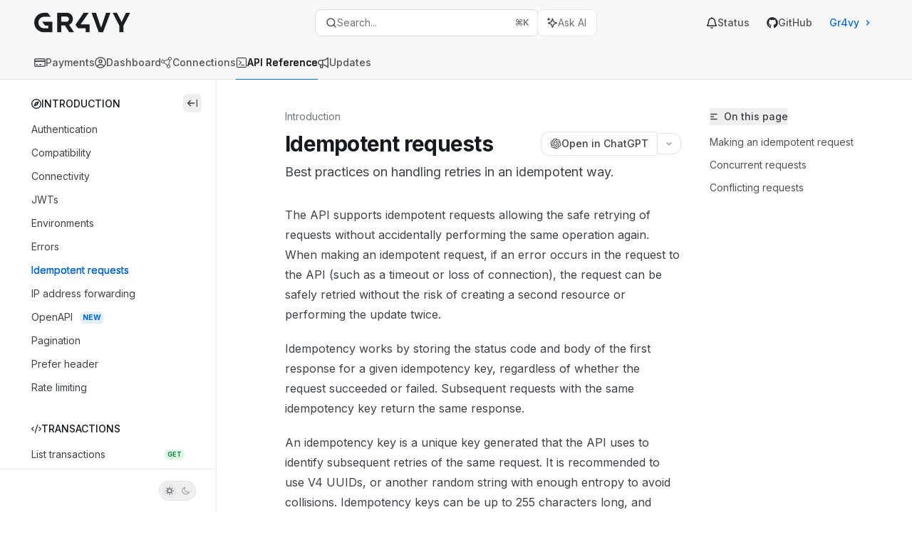

--- FILE ---
content_type: text/html; charset=utf-8
request_url: https://docs.gr4vy.com/guides/api/idempotent-requests
body_size: 66911
content:
<!DOCTYPE html><html lang="en" class="__variable_47c970 __variable_3bbdad dark" data-banner-state="visible" data-page-mode="none"><head><meta charSet="utf-8"/><meta name="viewport" content="width=device-width, initial-scale=1, maximum-scale=1, viewport-fit=cover"/><link rel="preload" href="/mintlify-assets/_next/static/media/bb3ef058b751a6ad-s.p.woff2" as="font" crossorigin="" type="font/woff2"/><link rel="preload" href="/mintlify-assets/_next/static/media/c4b700dcb2187787-s.p.woff2" as="font" crossorigin="" type="font/woff2"/><link rel="preload" href="/mintlify-assets/_next/static/media/e4af272ccee01ff0-s.p.woff2" as="font" crossorigin="" type="font/woff2"/><link rel="preload" as="image" href="https://mintcdn.com/gr4vy/81rUFzs1xxqEKdRI/assets/logos/light.svg?fit=max&amp;auto=format&amp;n=81rUFzs1xxqEKdRI&amp;q=85&amp;s=f598a693c038b32a6a28f83f940cbd3a"/><link rel="preload" as="image" href="https://mintcdn.com/gr4vy/81rUFzs1xxqEKdRI/assets/logos/dark.svg?fit=max&amp;auto=format&amp;n=81rUFzs1xxqEKdRI&amp;q=85&amp;s=da5284998c4b30c1421d772c9a638d22"/><link rel="stylesheet" href="/mintlify-assets/_next/static/css/d16da595b3fd5af0.css?dpl=dpl_2GTMGdiy31NFQshGye4f2ZNtna4w" data-precedence="next"/><link rel="stylesheet" href="/mintlify-assets/_next/static/css/6f9b80d484ead711.css?dpl=dpl_2GTMGdiy31NFQshGye4f2ZNtna4w" data-precedence="next"/><link rel="stylesheet" href="/mintlify-assets/_next/static/css/99ae30c69aabebdd.css?dpl=dpl_2GTMGdiy31NFQshGye4f2ZNtna4w" data-precedence="next"/><link rel="preload" as="script" fetchPriority="low" href="/mintlify-assets/_next/static/chunks/webpack-92d465b84fc81832.js?dpl=dpl_2GTMGdiy31NFQshGye4f2ZNtna4w"/><script src="/mintlify-assets/_next/static/chunks/87c73c54-dd8d81ac9604067c.js?dpl=dpl_2GTMGdiy31NFQshGye4f2ZNtna4w" async=""></script><script src="/mintlify-assets/_next/static/chunks/90018-3cf9c49ae1650822.js?dpl=dpl_2GTMGdiy31NFQshGye4f2ZNtna4w" async=""></script><script src="/mintlify-assets/_next/static/chunks/main-app-76ddd9525ef90e67.js?dpl=dpl_2GTMGdiy31NFQshGye4f2ZNtna4w" async=""></script><script src="/mintlify-assets/_next/static/chunks/891cff7f-dcf0b8e94fd9e2cd.js?dpl=dpl_2GTMGdiy31NFQshGye4f2ZNtna4w" async=""></script><script src="/mintlify-assets/_next/static/chunks/82431-a3e0a126611457bf.js?dpl=dpl_2GTMGdiy31NFQshGye4f2ZNtna4w" async=""></script><script src="/mintlify-assets/_next/static/chunks/43881-67920a24b626c850.js?dpl=dpl_2GTMGdiy31NFQshGye4f2ZNtna4w" async=""></script><script src="/mintlify-assets/_next/static/chunks/98816-4875194b6205382d.js?dpl=dpl_2GTMGdiy31NFQshGye4f2ZNtna4w" async=""></script><script src="/mintlify-assets/_next/static/chunks/37681-5acc3fad905adf8e.js?dpl=dpl_2GTMGdiy31NFQshGye4f2ZNtna4w" async=""></script><script src="/mintlify-assets/_next/static/chunks/19664-8ce43df6b74bea12.js?dpl=dpl_2GTMGdiy31NFQshGye4f2ZNtna4w" async=""></script><script src="/mintlify-assets/_next/static/chunks/56179-5e3615b714c14584.js?dpl=dpl_2GTMGdiy31NFQshGye4f2ZNtna4w" async=""></script><script src="/mintlify-assets/_next/static/chunks/30479-702637e5f5a041a8.js?dpl=dpl_2GTMGdiy31NFQshGye4f2ZNtna4w" async=""></script><script src="/mintlify-assets/_next/static/chunks/app/error-ae8951292761c46b.js?dpl=dpl_2GTMGdiy31NFQshGye4f2ZNtna4w" async=""></script><script src="/mintlify-assets/_next/static/chunks/cfdfcc00-442051842d4b5e4f.js?dpl=dpl_2GTMGdiy31NFQshGye4f2ZNtna4w" async=""></script><script src="/mintlify-assets/_next/static/chunks/d30757c7-2d2105da33b688d0.js?dpl=dpl_2GTMGdiy31NFQshGye4f2ZNtna4w" async=""></script><script src="/mintlify-assets/_next/static/chunks/21246-a76922653256bc59.js?dpl=dpl_2GTMGdiy31NFQshGye4f2ZNtna4w" async=""></script><script src="/mintlify-assets/_next/static/chunks/24245-4d65d750685fc454.js?dpl=dpl_2GTMGdiy31NFQshGye4f2ZNtna4w" async=""></script><script src="/mintlify-assets/_next/static/chunks/35473-7f89ae84aeb2a384.js?dpl=dpl_2GTMGdiy31NFQshGye4f2ZNtna4w" async=""></script><script src="/mintlify-assets/_next/static/chunks/70523-43da3b59f75962b1.js?dpl=dpl_2GTMGdiy31NFQshGye4f2ZNtna4w" async=""></script><script src="/mintlify-assets/_next/static/chunks/68789-7a4ceb9f7da63351.js?dpl=dpl_2GTMGdiy31NFQshGye4f2ZNtna4w" async=""></script><script src="/mintlify-assets/_next/static/chunks/95999-d603efdae86309d2.js?dpl=dpl_2GTMGdiy31NFQshGye4f2ZNtna4w" async=""></script><script src="/mintlify-assets/_next/static/chunks/73205-e6c8fd4d6bd49d37.js?dpl=dpl_2GTMGdiy31NFQshGye4f2ZNtna4w" async=""></script><script src="/mintlify-assets/_next/static/chunks/14224-a25ba6b58d39cef4.js?dpl=dpl_2GTMGdiy31NFQshGye4f2ZNtna4w" async=""></script><script src="/mintlify-assets/_next/static/chunks/83667-0a701734e1827e02.js?dpl=dpl_2GTMGdiy31NFQshGye4f2ZNtna4w" async=""></script><script src="/mintlify-assets/_next/static/chunks/86707-95b0afc35b822349.js?dpl=dpl_2GTMGdiy31NFQshGye4f2ZNtna4w" async=""></script><script src="/mintlify-assets/_next/static/chunks/29226-4587283ed4e9d930.js?dpl=dpl_2GTMGdiy31NFQshGye4f2ZNtna4w" async=""></script><script src="/mintlify-assets/_next/static/chunks/app/%255Fsites/%5Bsubdomain%5D/(multitenant)/layout-b2cfd2c00fd1efb4.js?dpl=dpl_2GTMGdiy31NFQshGye4f2ZNtna4w" async=""></script><script src="/mintlify-assets/_next/static/chunks/app/%255Fsites/%5Bsubdomain%5D/not-found-705457977ed35854.js?dpl=dpl_2GTMGdiy31NFQshGye4f2ZNtna4w" async=""></script><script src="/mintlify-assets/_next/static/chunks/app/%255Fsites/%5Bsubdomain%5D/error-0ca8dda1c4624b87.js?dpl=dpl_2GTMGdiy31NFQshGye4f2ZNtna4w" async=""></script><script src="/mintlify-assets/_next/static/chunks/25263-13c498c06c716ea6.js?dpl=dpl_2GTMGdiy31NFQshGye4f2ZNtna4w" async=""></script><script src="/mintlify-assets/_next/static/chunks/33562-dc9d1f363d2b3db5.js?dpl=dpl_2GTMGdiy31NFQshGye4f2ZNtna4w" async=""></script><script src="/mintlify-assets/_next/static/chunks/app/%255Fsites/%5Bsubdomain%5D/(multitenant)/%5B%5B...slug%5D%5D/page-aef7aad57935de8a.js?dpl=dpl_2GTMGdiy31NFQshGye4f2ZNtna4w" async=""></script><script src="/mintlify-assets/_next/static/chunks/64829-8e7826b795168ab0.js?dpl=dpl_2GTMGdiy31NFQshGye4f2ZNtna4w" async=""></script><script src="/mintlify-assets/_next/static/chunks/app/%255Fsites/%5Bsubdomain%5D/(multitenant)/%40topbar/%5B%5B...slug%5D%5D/page-7bbeff5e057f9031.js?dpl=dpl_2GTMGdiy31NFQshGye4f2ZNtna4w" async=""></script><meta name="next-size-adjust" content=""/><title>Idempotent requests - Gr4vy</title><meta name="description" content="Best practices on handling retries in an idempotent way."/><meta name="application-name" content="Gr4vy"/><meta name="generator" content="Mintlify"/><meta name="msapplication-config" content="/mintlify-assets/_mintlify/favicons/gr4vy/F9vMGsm_QUFjNnHh/_generated/favicon/browserconfig.xml"/><meta name="apple-mobile-web-app-title" content="Gr4vy"/><meta name="msapplication-TileColor" content="#0069ED"/><meta name="charset" content="utf-8"/><meta name="og:site_name" content="Gr4vy"/><meta name="canonical" content="https://docs.gr4vy.com/guides/api/idempotent-requests"/><link rel="canonical" href="https://docs.gr4vy.com/guides/api/idempotent-requests"/><link rel="alternate" type="application/xml" href="/sitemap.xml"/><meta property="og:title" content="Idempotent requests - Gr4vy"/><meta property="og:description" content="Best practices on handling retries in an idempotent way."/><meta property="og:url" content="https://docs.gr4vy.com/guides/api/idempotent-requests"/><meta property="og:image" content="https://gr4vy.mintlify.app/mintlify-assets/_next/image?url=%2F_mintlify%2Fapi%2Fog%3Fdivision%3DIntroduction%26title%3DIdempotent%2Brequests%26description%3DBest%2Bpractices%2Bon%2Bhandling%2Bretries%2Bin%2Ban%2Bidempotent%2Bway.%26logoLight%3Dhttps%253A%252F%252Fmintcdn.com%252Fgr4vy%252F81rUFzs1xxqEKdRI%252Fassets%252Flogos%252Flight.svg%253Ffit%253Dmax%2526auto%253Dformat%2526n%253D81rUFzs1xxqEKdRI%2526q%253D85%2526s%253Df598a693c038b32a6a28f83f940cbd3a%26logoDark%3Dhttps%253A%252F%252Fmintcdn.com%252Fgr4vy%252F81rUFzs1xxqEKdRI%252Fassets%252Flogos%252Fdark.svg%253Ffit%253Dmax%2526auto%253Dformat%2526n%253D81rUFzs1xxqEKdRI%2526q%253D85%2526s%253Dda5284998c4b30c1421d772c9a638d22%26primaryColor%3D%25230069ED%26lightColor%3D%25234D9CFF%26darkColor%3D%25230050B4%26backgroundLight%3D%2523ffffff%26backgroundDark%3D%25230a0c10&amp;w=1200&amp;q=100"/><meta property="og:image:width" content="1200"/><meta property="og:image:height" content="630"/><meta property="og:type" content="website"/><meta name="twitter:card" content="summary_large_image"/><meta name="twitter:title" content="Idempotent requests - Gr4vy"/><meta name="twitter:description" content="Best practices on handling retries in an idempotent way."/><meta name="twitter:image" content="https://gr4vy.mintlify.app/mintlify-assets/_next/image?url=%2F_mintlify%2Fapi%2Fog%3Fdivision%3DIntroduction%26title%3DIdempotent%2Brequests%26description%3DBest%2Bpractices%2Bon%2Bhandling%2Bretries%2Bin%2Ban%2Bidempotent%2Bway.%26logoLight%3Dhttps%253A%252F%252Fmintcdn.com%252Fgr4vy%252F81rUFzs1xxqEKdRI%252Fassets%252Flogos%252Flight.svg%253Ffit%253Dmax%2526auto%253Dformat%2526n%253D81rUFzs1xxqEKdRI%2526q%253D85%2526s%253Df598a693c038b32a6a28f83f940cbd3a%26logoDark%3Dhttps%253A%252F%252Fmintcdn.com%252Fgr4vy%252F81rUFzs1xxqEKdRI%252Fassets%252Flogos%252Fdark.svg%253Ffit%253Dmax%2526auto%253Dformat%2526n%253D81rUFzs1xxqEKdRI%2526q%253D85%2526s%253Dda5284998c4b30c1421d772c9a638d22%26primaryColor%3D%25230069ED%26lightColor%3D%25234D9CFF%26darkColor%3D%25230050B4%26backgroundLight%3D%2523ffffff%26backgroundDark%3D%25230a0c10&amp;w=1200&amp;q=100"/><meta name="twitter:image:width" content="1200"/><meta name="twitter:image:height" content="630"/><link rel="apple-touch-icon" href="/mintlify-assets/_mintlify/favicons/gr4vy/F9vMGsm_QUFjNnHh/_generated/favicon/apple-touch-icon.png" type="image/png" sizes="180x180"/><link rel="icon" href="/mintlify-assets/_mintlify/favicons/gr4vy/F9vMGsm_QUFjNnHh/_generated/favicon/favicon-16x16.png" type="image/png" sizes="16x16" media="(prefers-color-scheme: light)"/><link rel="icon" href="/mintlify-assets/_mintlify/favicons/gr4vy/F9vMGsm_QUFjNnHh/_generated/favicon/favicon-32x32.png" type="image/png" sizes="32x32" media="(prefers-color-scheme: light)"/><link rel="shortcut icon" href="/mintlify-assets/_mintlify/favicons/gr4vy/F9vMGsm_QUFjNnHh/_generated/favicon/favicon.ico" type="image/x-icon" media="(prefers-color-scheme: light)"/><link rel="icon" href="/mintlify-assets/_mintlify/favicons/gr4vy/F9vMGsm_QUFjNnHh/_generated/favicon-dark/favicon-16x16.png" type="image/png" sizes="16x16" media="(prefers-color-scheme: dark)"/><link rel="icon" href="/mintlify-assets/_mintlify/favicons/gr4vy/F9vMGsm_QUFjNnHh/_generated/favicon-dark/favicon-32x32.png" type="image/png" sizes="32x32" media="(prefers-color-scheme: dark)"/><link rel="shortcut icon" href="/mintlify-assets/_mintlify/favicons/gr4vy/F9vMGsm_QUFjNnHh/_generated/favicon-dark/favicon.ico" type="image/x-icon" media="(prefers-color-scheme: dark)"/><link rel="preload" href="https://d4tuoctqmanu0.cloudfront.net/katex.min.css" as="style"/><script type="text/javascript">(function(a,b){try{let c=document.getElementById("banner")?.innerText;if(c){for(let d=0;d<localStorage.length;d++){let e=localStorage.key(d);if(e?.endsWith(a)&&localStorage.getItem(e)===c)return void document.documentElement.setAttribute(b,"hidden")}document.documentElement.setAttribute(b,"visible");return}for(let c=0;c<localStorage.length;c++){let d=localStorage.key(c);if(d?.endsWith(a)&&localStorage.getItem(d))return void document.documentElement.setAttribute(b,"hidden")}document.documentElement.setAttribute(b,"visible")}catch(a){document.documentElement.setAttribute(b,"hidden")}})(
  "bannerDismissed",
  "data-banner-state",
)</script><script src="/mintlify-assets/_next/static/chunks/polyfills-42372ed130431b0a.js?dpl=dpl_2GTMGdiy31NFQshGye4f2ZNtna4w" noModule=""></script></head><body><div hidden=""><!--$--><!--/$--></div><script>((a,b,c,d,e,f,g,h)=>{let i=document.documentElement,j=["light","dark"];function k(b){var c;(Array.isArray(a)?a:[a]).forEach(a=>{let c="class"===a,d=c&&f?e.map(a=>f[a]||a):e;c?(i.classList.remove(...d),i.classList.add(f&&f[b]?f[b]:b)):i.setAttribute(a,b)}),c=b,h&&j.includes(c)&&(i.style.colorScheme=c)}if(d)k(d);else try{let a=localStorage.getItem(b)||c,d=g&&"system"===a?window.matchMedia("(prefers-color-scheme: dark)").matches?"dark":"light":a;k(d)}catch(a){}})("class","isDarkMode","system",null,["dark","light","true","false","system"],{"true":"dark","false":"light","dark":"dark","light":"light"},true,true)</script><script>(self.__next_s=self.__next_s||[]).push([0,{"children":"(function j(a,b,c,d,e){try{let f,g,h=[];try{h=window.location.pathname.split(\"/\").filter(a=>\"\"!==a&&\"global\"!==a).slice(0,2)}catch{h=[]}let i=h.find(a=>c.includes(a)),j=[];for(let c of(i?j.push(i):j.push(b),j.push(\"global\"),j)){if(!c)continue;let b=a[c];if(b?.content){f=b.content,g=c;break}}if(!f)return void document.documentElement.setAttribute(d,\"hidden\");let k=!0,l=0;for(;l<localStorage.length;){let a=localStorage.key(l);if(l++,!a?.endsWith(e))continue;let b=localStorage.getItem(a);if(b&&b===f){k=!1;break}g&&(a.startsWith(`lang:${g}_`)||!a.startsWith(\"lang:\"))&&(localStorage.removeItem(a),l--)}document.documentElement.setAttribute(d,k?\"visible\":\"hidden\")}catch(a){console.error(a),document.documentElement.setAttribute(d,\"hidden\")}})(\n  {},\n  \"en\",\n  [],\n  \"data-banner-state\",\n  \"bannerDismissed\",\n)","id":"_mintlify-banner-script"}])</script><style>:root {
    --primary: 0 105 237;
    --primary-light: 77 156 255;
    --primary-dark: 0 80 180;
    --tooltip-foreground: 255 255 255;
    --background-light: 255 255 255;
    --background-dark: 10 12 16;
    --gray-50: 242 246 250;
    --gray-100: 238 241 245;
    --gray-200: 222 225 229;
    --gray-300: 206 209 213;
    --gray-400: 158 161 165;
    --gray-500: 111 115 119;
    --gray-600: 79 83 87;
    --gray-700: 62 65 69;
    --gray-800: 37 40 44;
    --gray-900: 22 26 30;
    --gray-950: 10 13 17;
  }</style><script type="text/javascript">
          (function() {
            function loadKatex() {
              const link = document.querySelector('link[href="https://d4tuoctqmanu0.cloudfront.net/katex.min.css"]');
              if (link) link.rel = 'stylesheet';
            }
            if (document.readyState === 'loading') {
              document.addEventListener('DOMContentLoaded', loadKatex);
            } else {
              loadKatex();
            }
          })();
        </script><div class="relative antialiased text-gray-500 dark:text-gray-400"><script>(self.__next_s=self.__next_s||[]).push([0,{"suppressHydrationWarning":true,"children":"(function(a,b,c,d){var e;let f,g=\"mint\"===d||\"linden\"===d?\"sidebar\":\"sidebar-content\",h=(e=d,f=\"navbar-transition\",\"maple\"===e&&(f+=\"-maple\"),\"willow\"===e&&(f+=\"-willow\"),f);function i(){document.documentElement.classList.add(\"lg:[--scroll-mt:9.5rem]\")}function j(a){document.getElementById(g)?.style.setProperty(\"top\",`${a}rem`)}function k(a){document.getElementById(g)?.style.setProperty(\"height\",`calc(100vh - ${a}rem)`)}function l(a,b){!a&&b||a&&!b?(i(),document.documentElement.classList.remove(\"lg:[--scroll-mt:12rem]\")):a&&b&&(document.documentElement.classList.add(\"lg:[--scroll-mt:12rem]\"),document.documentElement.classList.remove(\"lg:[--scroll-mt:9.5rem]\"))}let m=document.documentElement.getAttribute(\"data-banner-state\"),n=null!=m?\"visible\"===m:b;switch(d){case\"mint\":j(c),l(a,n);break;case\"palm\":case\"aspen\":j(c),k(c),l(a,n);break;case\"linden\":j(c),n&&i();break;case\"almond\":document.documentElement.style.setProperty(\"--scroll-mt\",\"2.5rem\"),j(c),k(c)}let o=function(){let a=document.createElement(\"style\");return a.appendChild(document.createTextNode(\"*,*::before,*::after{-webkit-transition:none!important;-moz-transition:none!important;-o-transition:none!important;-ms-transition:none!important;transition:none!important}\")),document.head.appendChild(a),function(){window.getComputedStyle(document.body),setTimeout(()=>{document.head.removeChild(a)},1)}}();(\"requestAnimationFrame\"in globalThis?requestAnimationFrame:setTimeout)(()=>{let a;a=!1,a=window.scrollY>50,document.getElementById(h)?.setAttribute(\"data-is-opaque\",`${!!a}`),o()})})(\n  true,\n  false,\n  (function m(a,b,c){let d=document.documentElement.getAttribute(\"data-banner-state\"),e=2.5*!!(null!=d?\"visible\"===d:b),f=3*!!a,g=4,h=e+g+f;switch(c){case\"mint\":case\"palm\":break;case\"aspen\":f=2.5*!!a,g=3.5,h=e+f+g;break;case\"linden\":g=4,h=e+g;break;case\"almond\":g=3.5,h=e+g}return h})(true, false, \"palm\"),\n  \"palm\",\n)","id":"_mintlify-scroll-top-script"}])</script><noscript><iframe src="https://www.googletagmanager.com/ns.html?id=G-9CX4E9QWKQ" height="0" width="0" style="display:none;visibility:hidden"></iframe></noscript><a href="#content-area" class="sr-only focus:not-sr-only focus:fixed focus:top-2 focus:left-2 focus:z-50 focus:p-2 focus:text-sm focus:bg-background-light dark:focus:bg-background-dark focus:rounded-md focus:outline-primary dark:focus:outline-primary-light">Skip to main content</a><div class="max-lg:contents lg:flex lg:w-full"><div class="max-lg:contents lg:flex-1 lg:min-w-0 lg:overflow-x-clip"><div id="navbar" class="z-30 fixed lg:sticky top-0 w-full peer is-not-custom"><div class="z-10 absolute w-full h-full bg-gray-950/[0.03] dark:bg-white/[0.03] border-b border-gray-200 dark:border-gray-800"></div><div class="z-0 absolute inset-0 bg-background-light dark:bg-background-dark"></div><div class="z-10 mx-auto relative"><div class="relative"><div class="flex items-center lg:px-12 h-16 min-w-0 mx-4 lg:mx-0"><div class="h-full relative flex-1 flex items-center gap-x-4 min-w-0"><div class="flex-1 flex items-center gap-x-4"><a class="" href="/"><span class="sr-only">Gr4vy<!-- --> home page</span><img class="nav-logo w-auto h-7 relative object-contain block dark:hidden" src="https://mintcdn.com/gr4vy/81rUFzs1xxqEKdRI/assets/logos/light.svg?fit=max&amp;auto=format&amp;n=81rUFzs1xxqEKdRI&amp;q=85&amp;s=f598a693c038b32a6a28f83f940cbd3a" alt="light logo"/><img class="nav-logo w-auto h-7 relative object-contain hidden dark:block" src="https://mintcdn.com/gr4vy/81rUFzs1xxqEKdRI/assets/logos/dark.svg?fit=max&amp;auto=format&amp;n=81rUFzs1xxqEKdRI&amp;q=85&amp;s=da5284998c4b30c1421d772c9a638d22" alt="dark logo"/></a><div class="hidden lg:flex items-center gap-x-2"></div></div><div class="relative hidden lg:flex items-center flex-1 z-20 gap-2.5"><button type="button" class="flex pointer-events-auto w-full items-center text-sm leading-6 h-9 pl-3.5 pr-3 text-gray-500 dark:text-white/50 bg-background-light dark:bg-background-dark dark:brightness-[1.1] dark:ring-1 dark:hover:brightness-[1.25] ring-1 ring-gray-400/30 dark:ring-gray-600/30 justify-between truncate gap-2 min-w-[43px] rounded-lg hover:ring-1 hover:ring-gray-200 dark:hover:ring-gray-800 shadow-none" id="search-bar-entry" aria-label="Open search"><div class="flex items-center gap-2 min-w-[42px]"><svg xmlns="http://www.w3.org/2000/svg" width="16" height="16" viewBox="0 0 24 24" fill="none" stroke="currentColor" stroke-width="2" stroke-linecap="round" stroke-linejoin="round" class="lucide lucide-search min-w-4 flex-none text-gray-700 hover:text-gray-800 dark:text-gray-400 hover:dark:text-gray-200"><circle cx="11" cy="11" r="8"></circle><path d="m21 21-4.3-4.3"></path></svg><div class="truncate min-w-0">Search...</div></div><span class="flex-none text-xs font-semibold">⌘<!-- -->K</span></button><button type="button" class="flex-none hidden lg:flex items-center justify-center gap-1.5 pl-3 pr-3.5 h-9 bg-background-light dark:bg-background-dark dark:brightness-[1.1] dark:ring-1 dark:hover:brightness-[1.25] ring-1 ring-gray-400/20 dark:ring-gray-600/30 rounded-lg hover:ring-1 hover:ring-gray-200 dark:hover:ring-gray-800 shadow-none" id="assistant-entry" aria-label="Toggle assistant panel" data-state="closed"><svg xmlns="http://www.w3.org/2000/svg" width="18" height="18" viewBox="0 0 18 18" class="size-4 shrink-0 text-gray-700 hover:text-gray-800 dark:text-gray-400 hover:dark:text-gray-200"><g fill="currentColor"><path d="M5.658,2.99l-1.263-.421-.421-1.263c-.137-.408-.812-.408-.949,0l-.421,1.263-1.263,.421c-.204,.068-.342,.259-.342,.474s.138,.406,.342,.474l1.263,.421,.421,1.263c.068,.204,.26,.342,.475,.342s.406-.138,.475-.342l.421-1.263,1.263-.421c.204-.068,.342-.259,.342-.474s-.138-.406-.342-.474Z" fill="currentColor" data-stroke="none" stroke="none"></path><polygon points="9.5 2.75 11.412 7.587 16.25 9.5 11.412 11.413 9.5 16.25 7.587 11.413 2.75 9.5 7.587 7.587 9.5 2.75" fill="none" stroke="currentColor" stroke-linecap="round" stroke-linejoin="round" stroke-width="1.5"></polygon></g></svg><span class="text-sm text-gray-500 dark:text-white/50 whitespace-nowrap">Ask AI</span></button></div><div class="flex-1 relative hidden lg:flex items-center ml-auto justify-end space-x-4"><nav class="text-sm"><ul class="flex space-x-6 items-center"><li class="navbar-link"><a href="https://status.gr4vy.com" class="flex items-center gap-1.5 whitespace-nowrap font-medium text-gray-600 hover:text-gray-900 dark:text-gray-400 dark:hover:text-gray-300" target="_blank"><svg class="h-4 w-4 bg-gray-800 dark:bg-gray-100" style="-webkit-mask-image:url(https://d3gk2c5xim1je2.cloudfront.net/v7.1.0/regular/bell.svg);-webkit-mask-repeat:no-repeat;-webkit-mask-position:center;mask-image:url(https://d3gk2c5xim1je2.cloudfront.net/v7.1.0/regular/bell.svg);mask-repeat:no-repeat;mask-position:center"></svg>Status</a></li><li class="navbar-link"><a href="https://github.com/gr4vy" class="flex items-center gap-1.5 whitespace-nowrap font-medium text-gray-600 hover:text-gray-900 dark:text-gray-400 dark:hover:text-gray-300" target="_blank"><svg class="h-4 w-4 bg-gray-800 dark:bg-gray-100" style="-webkit-mask-image:url(https://d3gk2c5xim1je2.cloudfront.net/v7.1.0/brands/github.svg);-webkit-mask-repeat:no-repeat;-webkit-mask-position:center;mask-image:url(https://d3gk2c5xim1je2.cloudfront.net/v7.1.0/brands/github.svg);mask-repeat:no-repeat;mask-position:center"></svg>GitHub</a></li><li class="block lg:hidden"><a class="flex items-center gap-1.5 whitespace-nowrap font-medium text-gray-600 hover:text-gray-900 dark:text-gray-400 dark:hover:text-gray-300" href="https://gr4vy.com/#form-contact">Gr4vy</a></li><li class="whitespace-nowrap hidden lg:flex" id="topbar-cta-button"><a target="_blank" class="group py-1.5 relative inline-flex items-center text-sm font-medium" href="https://gr4vy.com/#form-contact"><div class="mr-0.5 flex items-center text-primary dark:text-primary-light hover:text-primary-dark dark:hover:text-primary-light font-medium"><span class="z-10">Gr4vy</span><svg width="3" height="24" viewBox="0 -9 3 24" class="rotate-0 overflow-visible size-6 opacity-90"><path d="M0 0L3 3L0 6" fill="none" stroke="currentColor" stroke-width="1.5" stroke-linecap="round"></path></svg></div></a></li></ul></nav></div><div class="flex lg:hidden items-center gap-3"><button type="button" class="text-gray-500 w-8 h-8 flex items-center justify-center hover:text-gray-600 dark:text-gray-400 dark:hover:text-gray-300" id="search-bar-entry-mobile" aria-label="Open search"><span class="sr-only">Search...</span><svg class="h-4 w-4 bg-gray-500 dark:bg-gray-400 hover:bg-gray-600 dark:hover:bg-gray-300" style="-webkit-mask-image:url(https://d3gk2c5xim1je2.cloudfront.net/v7.1.0/solid/magnifying-glass.svg);-webkit-mask-repeat:no-repeat;-webkit-mask-position:center;mask-image:url(https://d3gk2c5xim1je2.cloudfront.net/v7.1.0/solid/magnifying-glass.svg);mask-repeat:no-repeat;mask-position:center"></svg></button><button id="assistant-entry-mobile"><svg xmlns="http://www.w3.org/2000/svg" width="18" height="18" viewBox="0 0 18 18" class="size-4.5 text-gray-500 dark:text-gray-400 hover:text-gray-600 dark:hover:text-gray-300"><g fill="currentColor"><path d="M5.658,2.99l-1.263-.421-.421-1.263c-.137-.408-.812-.408-.949,0l-.421,1.263-1.263,.421c-.204,.068-.342,.259-.342,.474s.138,.406,.342,.474l1.263,.421,.421,1.263c.068,.204,.26,.342,.475,.342s.406-.138,.475-.342l.421-1.263,1.263-.421c.204-.068,.342-.259,.342-.474s-.138-.406-.342-.474Z" fill="currentColor" data-stroke="none" stroke="none"></path><polygon points="9.5 2.75 11.412 7.587 16.25 9.5 11.412 11.413 9.5 16.25 7.587 11.413 2.75 9.5 7.587 7.587 9.5 2.75" fill="none" stroke="currentColor" stroke-linecap="round" stroke-linejoin="round" stroke-width="1.5"></polygon></g></svg></button><button aria-label="More actions" class="h-7 w-5 flex items-center justify-end"><svg class="h-4 w-4 bg-gray-500 dark:bg-gray-400 hover:bg-gray-600 dark:hover:bg-gray-300" style="-webkit-mask-image:url(https://d3gk2c5xim1je2.cloudfront.net/v7.1.0/solid/ellipsis-vertical.svg);-webkit-mask-repeat:no-repeat;-webkit-mask-position:center;mask-image:url(https://d3gk2c5xim1je2.cloudfront.net/v7.1.0/solid/ellipsis-vertical.svg);mask-repeat:no-repeat;mask-position:center"></svg></button></div></div></div><button type="button" class="flex items-center h-14 py-4 px-5 lg:hidden focus:outline-0 w-full text-left"><div class="text-gray-500 hover:text-gray-600 dark:text-gray-400 dark:hover:text-gray-300"><span class="sr-only">Navigation</span><svg class="h-4" fill="currentColor" xmlns="http://www.w3.org/2000/svg" viewBox="0 0 448 512"><path d="M0 96C0 78.3 14.3 64 32 64H416c17.7 0 32 14.3 32 32s-14.3 32-32 32H32C14.3 128 0 113.7 0 96zM0 256c0-17.7 14.3-32 32-32H416c17.7 0 32 14.3 32 32s-14.3 32-32 32H32c-17.7 0-32-14.3-32-32zM448 416c0 17.7-14.3 32-32 32H32c-17.7 0-32-14.3-32-32s14.3-32 32-32H416c17.7 0 32 14.3 32 32z"></path></svg></div><div class="ml-4 flex text-sm leading-6 whitespace-nowrap min-w-0 space-x-3 overflow-hidden"><div class="flex items-center space-x-3 flex-shrink-0"><span>Introduction</span><svg width="3" height="24" viewBox="0 -9 3 24" class="h-5 rotate-0 overflow-visible fill-gray-400"><path d="M0 0L3 3L0 6" fill="none" stroke="currentColor" stroke-width="1.5" stroke-linecap="round"></path></svg></div><div class="font-semibold text-gray-900 truncate dark:text-gray-200 min-w-0 flex-1">Idempotent requests</div></div></button></div><div class="hidden lg:flex px-12 h-12"><div class="nav-tabs h-full flex text-sm gap-x-6"><a class="link nav-tabs-item group relative h-full gap-2 flex items-center font-medium text-gray-600 dark:text-gray-400 hover:text-gray-800 dark:hover:text-gray-300" href="/guides/get-started"><svg class="h-4 w-4 bg-current" style="-webkit-mask-image:url(https://d3gk2c5xim1je2.cloudfront.net/v7.1.0/regular/credit-card.svg);-webkit-mask-repeat:no-repeat;-webkit-mask-position:center;mask-image:url(https://d3gk2c5xim1je2.cloudfront.net/v7.1.0/regular/credit-card.svg);mask-repeat:no-repeat;mask-position:center"></svg>Payments<div class="absolute bottom-0 h-[1.5px] w-full left-0 group-hover:bg-gray-200 dark:group-hover:bg-gray-700"></div></a><a class="link nav-tabs-item group relative h-full gap-2 flex items-center font-medium text-gray-600 dark:text-gray-400 hover:text-gray-800 dark:hover:text-gray-300" href="/guides/dashboard/insights/homepage"><svg class="h-4 w-4 bg-current" style="-webkit-mask-image:url(https://d3gk2c5xim1je2.cloudfront.net/v7.1.0/regular/circle-user.svg);-webkit-mask-repeat:no-repeat;-webkit-mask-position:center;mask-image:url(https://d3gk2c5xim1je2.cloudfront.net/v7.1.0/regular/circle-user.svg);mask-repeat:no-repeat;mask-position:center"></svg>Dashboard<div class="absolute bottom-0 h-[1.5px] w-full left-0 group-hover:bg-gray-200 dark:group-hover:bg-gray-700"></div></a><a class="link nav-tabs-item group relative h-full gap-2 flex items-center font-medium text-gray-600 dark:text-gray-400 hover:text-gray-800 dark:hover:text-gray-300" href="/connections/payments/overview"><svg class="h-4 w-4 bg-current" style="-webkit-mask-image:url(https://d3gk2c5xim1je2.cloudfront.net/v7.1.0/light/circle-nodes.svg);-webkit-mask-repeat:no-repeat;-webkit-mask-position:center;mask-image:url(https://d3gk2c5xim1je2.cloudfront.net/v7.1.0/light/circle-nodes.svg);mask-repeat:no-repeat;mask-position:center"></svg>Connections<div class="absolute bottom-0 h-[1.5px] w-full left-0 group-hover:bg-gray-200 dark:group-hover:bg-gray-700"></div></a><a class="link nav-tabs-item group relative h-full gap-2 flex items-center font-medium hover:text-gray-800 dark:hover:text-gray-300 text-gray-800 dark:text-gray-200 [text-shadow:-0.2px_0_0_currentColor,0.2px_0_0_currentColor]" href="/guides/api/authentication"><svg class="h-4 w-4 bg-current" style="-webkit-mask-image:url(https://d3gk2c5xim1je2.cloudfront.net/v7.1.0/light/square-terminal.svg);-webkit-mask-repeat:no-repeat;-webkit-mask-position:center;mask-image:url(https://d3gk2c5xim1je2.cloudfront.net/v7.1.0/light/square-terminal.svg);mask-repeat:no-repeat;mask-position:center"></svg>API Reference<div class="absolute bottom-0 h-[1.5px] w-full left-0 bg-primary dark:bg-primary-light"></div></a><a class="link nav-tabs-item group relative h-full gap-2 flex items-center font-medium text-gray-600 dark:text-gray-400 hover:text-gray-800 dark:hover:text-gray-300" href="/updates"><svg class="h-4 w-4 bg-current" style="-webkit-mask-image:url(https://d3gk2c5xim1je2.cloudfront.net/v7.1.0/regular/bullhorn.svg);-webkit-mask-repeat:no-repeat;-webkit-mask-position:center;mask-image:url(https://d3gk2c5xim1je2.cloudfront.net/v7.1.0/regular/bullhorn.svg);mask-repeat:no-repeat;mask-position:center"></svg>Updates<div class="absolute bottom-0 h-[1.5px] w-full left-0 group-hover:bg-gray-200 dark:group-hover:bg-gray-700"></div></a></div></div></div><span hidden="" style="position:fixed;top:1px;left:1px;width:1px;height:0;padding:0;margin:-1px;overflow:hidden;clip:rect(0, 0, 0, 0);white-space:nowrap;border-width:0;display:none"></span></div><div class="peer-[.is-not-custom]:lg:flex peer-[.is-custom]:[&amp;&gt;div:first-child]:!hidden peer-[.is-custom]:[&amp;&gt;div:first-child]:sm:!hidden peer-[.is-custom]:[&amp;&gt;div:first-child]:md:!hidden peer-[.is-custom]:[&amp;&gt;div:first-child]:lg:!hidden peer-[.is-custom]:[&amp;&gt;div:first-child]:xl:!hidden"><div id="sidebar-content" class="hidden sticky lg:flex flex-col left-0 top-[7rem] bottom-0 right-auto border-r border-gray-200/70 dark:border-white/[0.07] transition-transform duration-100 w-[19rem]" style="top:7rem;height:calc(100vh - 7rem)"><div class="flex-1 px-7 py-6 overflow-y-auto stable-scrollbar-gutter" id="navigation-items"><div class="text-sm relative"><ul class="list-none"></ul><div class=""><div class="sidebar-group-header flex items-center gap-2.5 pl-4 mb-3.5 lg:mb-2.5 text-gray-900 dark:text-gray-200 font-medium"><svg class="sidebar-group-icon h-3.5 w-3.5 bg-current" style="-webkit-mask-image:url(https://d3gk2c5xim1je2.cloudfront.net/v7.1.0/regular/compass.svg);-webkit-mask-repeat:no-repeat;-webkit-mask-position:center;mask-image:url(https://d3gk2c5xim1je2.cloudfront.net/v7.1.0/regular/compass.svg);mask-repeat:no-repeat;mask-position:center"></svg><h5 id="sidebar-title">Introduction</h5></div><ul id="sidebar-group" class="sidebar-group space-y-px"><li id="/guides/api/authentication" class="relative scroll-m-4 first:scroll-m-20" data-title="Authentication"><a class="group flex items-center pr-3 py-1.5 cursor-pointer gap-x-3 text-left break-words hyphens-auto border-gray-950/5 dark:border-white/10 hover:border-gray-950/20 dark:hover:border-white/20 text-gray-700 hover:text-gray-950 dark:text-gray-400 dark:hover:text-gray-300" style="padding-left:1rem" href="/guides/api/authentication"><div class="flex-1 flex items-center space-x-2.5"><div class="">Authentication</div></div></a></li><li id="/guides/api/compatibility" class="relative scroll-m-4 first:scroll-m-20" data-title="Compatibility"><a class="group flex items-center pr-3 py-1.5 cursor-pointer gap-x-3 text-left break-words hyphens-auto border-gray-950/5 dark:border-white/10 hover:border-gray-950/20 dark:hover:border-white/20 text-gray-700 hover:text-gray-950 dark:text-gray-400 dark:hover:text-gray-300" style="padding-left:1rem" href="/guides/api/compatibility"><div class="flex-1 flex items-center space-x-2.5"><div class="">Compatibility</div></div></a></li><li id="/guides/api/connectivity" class="relative scroll-m-4 first:scroll-m-20" data-title="Connectivity"><a class="group flex items-center pr-3 py-1.5 cursor-pointer gap-x-3 text-left break-words hyphens-auto border-gray-950/5 dark:border-white/10 hover:border-gray-950/20 dark:hover:border-white/20 text-gray-700 hover:text-gray-950 dark:text-gray-400 dark:hover:text-gray-300" style="padding-left:1rem" href="/guides/api/connectivity"><div class="flex-1 flex items-center space-x-2.5"><div class="">Connectivity</div></div></a></li><li id="/guides/api/jwts" class="relative scroll-m-4 first:scroll-m-20" data-title="JWTs"><a class="group flex items-center pr-3 py-1.5 cursor-pointer gap-x-3 text-left break-words hyphens-auto border-gray-950/5 dark:border-white/10 hover:border-gray-950/20 dark:hover:border-white/20 text-gray-700 hover:text-gray-950 dark:text-gray-400 dark:hover:text-gray-300" style="padding-left:1rem" href="/guides/api/jwts"><div class="flex-1 flex items-center space-x-2.5"><div class="">JWTs</div></div></a></li><li id="/guides/api/environments" class="relative scroll-m-4 first:scroll-m-20" data-title="Environments"><a class="group flex items-center pr-3 py-1.5 cursor-pointer gap-x-3 text-left break-words hyphens-auto border-gray-950/5 dark:border-white/10 hover:border-gray-950/20 dark:hover:border-white/20 text-gray-700 hover:text-gray-950 dark:text-gray-400 dark:hover:text-gray-300" style="padding-left:1rem" href="/guides/api/environments"><div class="flex-1 flex items-center space-x-2.5"><div class="">Environments</div></div></a></li><li id="/guides/api/errors" class="relative scroll-m-4 first:scroll-m-20" data-title="Errors"><a class="group flex items-center pr-3 py-1.5 cursor-pointer gap-x-3 text-left break-words hyphens-auto border-gray-950/5 dark:border-white/10 hover:border-gray-950/20 dark:hover:border-white/20 text-gray-700 hover:text-gray-950 dark:text-gray-400 dark:hover:text-gray-300" style="padding-left:1rem" href="/guides/api/errors"><div class="flex-1 flex items-center space-x-2.5"><div class="">Errors</div></div></a></li><li id="/guides/api/idempotent-requests" class="relative scroll-m-4 first:scroll-m-20" data-title="Idempotent requests"><a class="group flex items-center pr-3 py-1.5 cursor-pointer gap-x-3 text-left border-primary dark:border-primary-light text-primary [text-shadow:-0.2px_0_0_currentColor,0.2px_0_0_currentColor] dark:text-primary-light" style="padding-left:1rem" href="/guides/api/idempotent-requests"><div class="flex-1 flex items-center space-x-2.5"><div class="">Idempotent requests</div></div></a></li><li id="/guides/api/ip-address-forwarding" class="relative scroll-m-4 first:scroll-m-20" data-title="IP address forwarding"><a class="group flex items-center pr-3 py-1.5 cursor-pointer gap-x-3 text-left border-gray-950/5 dark:border-white/10 hover:border-gray-950/20 dark:hover:border-white/20 text-gray-700 hover:text-gray-950 dark:text-gray-400 dark:hover:text-gray-300" style="padding-left:1rem" href="/guides/api/ip-address-forwarding"><div class="flex-1 flex items-center space-x-2.5"><div class="">IP address forwarding</div></div></a></li><li id="/guides/api/openapi" class="relative scroll-m-4 first:scroll-m-20" data-title="OpenAPI"><a class="group flex items-center pr-3 py-1.5 cursor-pointer gap-x-3 text-left break-words hyphens-auto border-gray-950/5 dark:border-white/10 hover:border-gray-950/20 dark:hover:border-white/20 text-gray-700 hover:text-gray-950 dark:text-gray-400 dark:hover:text-gray-300" style="padding-left:1rem" href="/guides/api/openapi"><div class="flex-1 flex items-center space-x-2.5"><div class="">OpenAPI</div><span class="nav-tag-pill flex items-center w-fit"><span class="nav-tag-pill-text px-1 py-0.5 rounded-md text-[0.65rem] leading-tight font-bold text-primary dark:text-primary-light bg-primary/10" data-nav-tag="NEW">NEW</span></span></div></a></li><li id="/guides/api/pagination" class="relative scroll-m-4 first:scroll-m-20" data-title="Pagination"><a class="group flex items-center pr-3 py-1.5 cursor-pointer gap-x-3 text-left break-words hyphens-auto border-gray-950/5 dark:border-white/10 hover:border-gray-950/20 dark:hover:border-white/20 text-gray-700 hover:text-gray-950 dark:text-gray-400 dark:hover:text-gray-300" style="padding-left:1rem" href="/guides/api/pagination"><div class="flex-1 flex items-center space-x-2.5"><div class="">Pagination</div></div></a></li><li id="/guides/api/prefer-header" class="relative scroll-m-4 first:scroll-m-20" data-title="Prefer header"><a class="group flex items-center pr-3 py-1.5 cursor-pointer gap-x-3 text-left border-gray-950/5 dark:border-white/10 hover:border-gray-950/20 dark:hover:border-white/20 text-gray-700 hover:text-gray-950 dark:text-gray-400 dark:hover:text-gray-300" style="padding-left:1rem" href="/guides/api/prefer-header"><div class="flex-1 flex items-center space-x-2.5"><div class="">Prefer header</div></div></a></li><li id="/guides/api/rate-limiting" class="relative scroll-m-4 first:scroll-m-20" data-title="Rate limiting"><a class="group flex items-center pr-3 py-1.5 cursor-pointer gap-x-3 text-left border-gray-950/5 dark:border-white/10 hover:border-gray-950/20 dark:hover:border-white/20 text-gray-700 hover:text-gray-950 dark:text-gray-400 dark:hover:text-gray-300" style="padding-left:1rem" href="/guides/api/rate-limiting"><div class="flex-1 flex items-center space-x-2.5"><div class="">Rate limiting</div></div></a></li></ul></div><div class="mt-6 lg:mt-8"><div class="sidebar-group-header flex items-center gap-2.5 pl-4 mb-3.5 lg:mb-2.5 text-gray-900 dark:text-gray-200 font-medium"><svg class="sidebar-group-icon h-3.5 w-3.5 bg-current" style="-webkit-mask-image:url(https://d3gk2c5xim1je2.cloudfront.net/v7.1.0/regular/code.svg);-webkit-mask-repeat:no-repeat;-webkit-mask-position:center;mask-image:url(https://d3gk2c5xim1je2.cloudfront.net/v7.1.0/regular/code.svg);mask-repeat:no-repeat;mask-position:center"></svg><h5 id="sidebar-title">Transactions</h5></div><ul id="sidebar-group" class="sidebar-group space-y-px"><li id="/reference/transactions/list-transactions" class="relative scroll-m-4 first:scroll-m-20" data-title="List transactions"><a class="group flex items-center pr-3 py-1.5 cursor-pointer gap-x-3 text-left border-gray-950/5 dark:border-white/10 hover:border-gray-950/20 dark:hover:border-white/20 text-gray-700 hover:text-gray-950 dark:text-gray-400 dark:hover:text-gray-300" style="padding-left:1rem" href="/reference/transactions/list-transactions"><span class="method-nav-pill flex items-center w-8"><span class="px-1 py-0.5 rounded-md text-[0.55rem] leading-tight font-bold bg-green-400/20 dark:bg-green-400/20 text-green-700 dark:text-green-400">GET</span></span><div class="flex-1 flex items-center space-x-2.5"><div class="">List transactions</div></div></a></li><li id="/reference/transactions/new-transaction" class="relative scroll-m-4 first:scroll-m-20" data-title="Create transaction"><a class="group flex items-center pr-3 py-1.5 cursor-pointer gap-x-3 text-left border-gray-950/5 dark:border-white/10 hover:border-gray-950/20 dark:hover:border-white/20 text-gray-700 hover:text-gray-950 dark:text-gray-400 dark:hover:text-gray-300" style="padding-left:1rem" href="/reference/transactions/new-transaction"><span class="method-nav-pill flex items-center w-8"><span class="px-1 py-0.5 rounded-md text-[0.55rem] leading-tight font-bold bg-blue-400/20 dark:bg-blue-400/20 text-blue-700 dark:text-blue-400">POST</span></span><div class="flex-1 flex items-center space-x-2.5"><div class="">Create transaction</div></div></a></li><li id="/reference/transactions/get-transaction" class="relative scroll-m-4 first:scroll-m-20" data-title="Get transaction"><a class="group flex items-center pr-3 py-1.5 cursor-pointer gap-x-3 text-left border-gray-950/5 dark:border-white/10 hover:border-gray-950/20 dark:hover:border-white/20 text-gray-700 hover:text-gray-950 dark:text-gray-400 dark:hover:text-gray-300" style="padding-left:1rem" href="/reference/transactions/get-transaction"><span class="method-nav-pill flex items-center w-8"><span class="px-1 py-0.5 rounded-md text-[0.55rem] leading-tight font-bold bg-green-400/20 dark:bg-green-400/20 text-green-700 dark:text-green-400">GET</span></span><div class="flex-1 flex items-center space-x-2.5"><div class="">Get transaction</div></div></a></li><li id="/reference/transactions/capture-transaction" class="relative scroll-m-4 first:scroll-m-20" data-title="Capture transaction"><a class="group flex items-center pr-3 py-1.5 cursor-pointer gap-x-3 text-left border-gray-950/5 dark:border-white/10 hover:border-gray-950/20 dark:hover:border-white/20 text-gray-700 hover:text-gray-950 dark:text-gray-400 dark:hover:text-gray-300" style="padding-left:1rem" href="/reference/transactions/capture-transaction"><span class="method-nav-pill flex items-center w-8"><span class="px-1 py-0.5 rounded-md text-[0.55rem] leading-tight font-bold bg-blue-400/20 dark:bg-blue-400/20 text-blue-700 dark:text-blue-400">POST</span></span><div class="flex-1 flex items-center space-x-2.5"><div class="">Capture transaction</div></div></a></li><li id="/reference/transactions/void-transaction" class="relative scroll-m-4 first:scroll-m-20" data-title="Void transaction"><a class="group flex items-center pr-3 py-1.5 cursor-pointer gap-x-3 text-left border-gray-950/5 dark:border-white/10 hover:border-gray-950/20 dark:hover:border-white/20 text-gray-700 hover:text-gray-950 dark:text-gray-400 dark:hover:text-gray-300" style="padding-left:1rem" href="/reference/transactions/void-transaction"><span class="method-nav-pill flex items-center w-8"><span class="px-1 py-0.5 rounded-md text-[0.55rem] leading-tight font-bold bg-blue-400/20 dark:bg-blue-400/20 text-blue-700 dark:text-blue-400">POST</span></span><div class="flex-1 flex items-center space-x-2.5"><div class="">Void transaction</div></div></a></li><li data-title="More actions" data-group-tag="" class="space-y-px"><button class="group flex items-center pr-3 py-1.5 cursor-pointer gap-x-3 text-left border-gray-950/5 dark:border-white/10 hover:border-gray-950/20 dark:hover:border-white/20 text-gray-700 hover:text-gray-950 dark:text-gray-400 dark:hover:text-gray-300" style="padding-left:1rem" aria-label="Toggle More actions section" aria-expanded="false"><svg width="8" height="24" viewBox="0 -9 3 24" class="transition-transform text-gray-400 overflow-visible group-hover:text-gray-600 dark:text-gray-600 dark:group-hover:text-gray-400 w-2 h-5 -mr-0.5"><path d="M0 0L3 3L0 6" fill="none" stroke="currentColor" stroke-width="1.5" stroke-linecap="round"></path></svg><div class="flex-1 flex items-center gap-2 justify-start">More actions</div></button></li></ul></div><div class="mt-6 lg:mt-8"><div class="sidebar-group-header flex items-center gap-2.5 pl-4 mb-3.5 lg:mb-2.5 text-gray-900 dark:text-gray-200 font-medium"><svg class="sidebar-group-icon h-3.5 w-3.5 bg-current" style="-webkit-mask-image:url(https://d3gk2c5xim1je2.cloudfront.net/v7.1.0/regular/code.svg);-webkit-mask-repeat:no-repeat;-webkit-mask-position:center;mask-image:url(https://d3gk2c5xim1je2.cloudfront.net/v7.1.0/regular/code.svg);mask-repeat:no-repeat;mask-position:center"></svg><h5 id="sidebar-title">Buyers</h5></div><ul id="sidebar-group" class="sidebar-group space-y-px"><li id="/reference/buyers/list-buyers" class="relative scroll-m-4 first:scroll-m-20" data-title="List all buyers"><a class="group flex items-center pr-3 py-1.5 cursor-pointer gap-x-3 text-left border-gray-950/5 dark:border-white/10 hover:border-gray-950/20 dark:hover:border-white/20 text-gray-700 hover:text-gray-950 dark:text-gray-400 dark:hover:text-gray-300" style="padding-left:1rem" href="/reference/buyers/list-buyers"><span class="method-nav-pill flex items-center w-8"><span class="px-1 py-0.5 rounded-md text-[0.55rem] leading-tight font-bold bg-green-400/20 dark:bg-green-400/20 text-green-700 dark:text-green-400">GET</span></span><div class="flex-1 flex items-center space-x-2.5"><div class="">List all buyers</div></div></a></li><li id="/reference/buyers/new-buyer" class="relative scroll-m-4 first:scroll-m-20" data-title="Add a buyer"><a class="group flex items-center pr-3 py-1.5 cursor-pointer gap-x-3 text-left border-gray-950/5 dark:border-white/10 hover:border-gray-950/20 dark:hover:border-white/20 text-gray-700 hover:text-gray-950 dark:text-gray-400 dark:hover:text-gray-300" style="padding-left:1rem" href="/reference/buyers/new-buyer"><span class="method-nav-pill flex items-center w-8"><span class="px-1 py-0.5 rounded-md text-[0.55rem] leading-tight font-bold bg-blue-400/20 dark:bg-blue-400/20 text-blue-700 dark:text-blue-400">POST</span></span><div class="flex-1 flex items-center space-x-2.5"><div class="">Add a buyer</div></div></a></li><li id="/reference/buyers/get-buyer" class="relative scroll-m-4 first:scroll-m-20" data-title="Get a buyer"><a class="group flex items-center pr-3 py-1.5 cursor-pointer gap-x-3 text-left border-gray-950/5 dark:border-white/10 hover:border-gray-950/20 dark:hover:border-white/20 text-gray-700 hover:text-gray-950 dark:text-gray-400 dark:hover:text-gray-300" style="padding-left:1rem" href="/reference/buyers/get-buyer"><span class="method-nav-pill flex items-center w-8"><span class="px-1 py-0.5 rounded-md text-[0.55rem] leading-tight font-bold bg-green-400/20 dark:bg-green-400/20 text-green-700 dark:text-green-400">GET</span></span><div class="flex-1 flex items-center space-x-2.5"><div class="">Get a buyer</div></div></a></li><li id="/reference/buyers/update-buyer" class="relative scroll-m-4 first:scroll-m-20" data-title="Update a buyer"><a class="group flex items-center pr-3 py-1.5 cursor-pointer gap-x-3 text-left border-gray-950/5 dark:border-white/10 hover:border-gray-950/20 dark:hover:border-white/20 text-gray-700 hover:text-gray-950 dark:text-gray-400 dark:hover:text-gray-300" style="padding-left:1rem" href="/reference/buyers/update-buyer"><span class="method-nav-pill flex items-center w-8"><span class="px-1 py-0.5 rounded-md text-[0.55rem] leading-tight font-bold bg-yellow-400/20 dark:bg-yellow-400/20 text-yellow-700 dark:text-yellow-400">PUT</span></span><div class="flex-1 flex items-center space-x-2.5"><div class="">Update a buyer</div></div></a></li><li id="/reference/buyers/delete-buyer" class="relative scroll-m-4 first:scroll-m-20" data-title="Delete a buyer"><a class="group flex items-center pr-3 py-1.5 cursor-pointer gap-x-3 text-left border-gray-950/5 dark:border-white/10 hover:border-gray-950/20 dark:hover:border-white/20 text-gray-700 hover:text-gray-950 dark:text-gray-400 dark:hover:text-gray-300" style="padding-left:1rem" href="/reference/buyers/delete-buyer"><span class="method-nav-pill flex items-center w-8"><span class="px-1 py-0.5 rounded-md text-[0.55rem] leading-tight font-bold bg-red-400/20 dark:bg-red-400/20 text-red-700 dark:text-red-400">DEL</span></span><div class="flex-1 flex items-center space-x-2.5"><div class="">Delete a buyer</div></div></a></li><li data-title="Shipping details" data-group-tag="" class="space-y-px"><button class="group flex items-center pr-3 py-1.5 cursor-pointer gap-x-3 text-left border-gray-950/5 dark:border-white/10 hover:border-gray-950/20 dark:hover:border-white/20 text-gray-700 hover:text-gray-950 dark:text-gray-400 dark:hover:text-gray-300" style="padding-left:1rem" aria-label="Toggle Shipping details section" aria-expanded="false"><svg width="8" height="24" viewBox="0 -9 3 24" class="transition-transform text-gray-400 overflow-visible group-hover:text-gray-600 dark:text-gray-600 dark:group-hover:text-gray-400 w-2 h-5 -mr-0.5"><path d="M0 0L3 3L0 6" fill="none" stroke="currentColor" stroke-width="1.5" stroke-linecap="round"></path></svg><div class="flex-1 flex items-center gap-2 justify-start">Shipping details</div></button></li></ul></div><div class="mt-6 lg:mt-8"><div class="sidebar-group-header flex items-center gap-2.5 pl-4 mb-3.5 lg:mb-2.5 text-gray-900 dark:text-gray-200 font-medium"><svg class="sidebar-group-icon h-3.5 w-3.5 bg-current" style="-webkit-mask-image:url(https://d3gk2c5xim1je2.cloudfront.net/v7.1.0/regular/code.svg);-webkit-mask-repeat:no-repeat;-webkit-mask-position:center;mask-image:url(https://d3gk2c5xim1je2.cloudfront.net/v7.1.0/regular/code.svg);mask-repeat:no-repeat;mask-position:center"></svg><h5 id="sidebar-title">Checkout Sessions</h5></div><ul id="sidebar-group" class="sidebar-group space-y-px"><li id="/reference/checkout-sessions/new-checkout-session" class="relative scroll-m-4 first:scroll-m-20" data-title="Create checkout session"><a class="group flex items-center pr-3 py-1.5 cursor-pointer gap-x-3 text-left border-gray-950/5 dark:border-white/10 hover:border-gray-950/20 dark:hover:border-white/20 text-gray-700 hover:text-gray-950 dark:text-gray-400 dark:hover:text-gray-300" style="padding-left:1rem" href="/reference/checkout-sessions/new-checkout-session"><span class="method-nav-pill flex items-center w-8"><span class="px-1 py-0.5 rounded-md text-[0.55rem] leading-tight font-bold bg-blue-400/20 dark:bg-blue-400/20 text-blue-700 dark:text-blue-400">POST</span></span><div class="flex-1 flex items-center space-x-2.5"><div class="">Create checkout session</div></div></a></li><li id="/reference/checkout-sessions/get-checkout-session" class="relative scroll-m-4 first:scroll-m-20" data-title="Get checkout session"><a class="group flex items-center pr-3 py-1.5 cursor-pointer gap-x-3 text-left border-gray-950/5 dark:border-white/10 hover:border-gray-950/20 dark:hover:border-white/20 text-gray-700 hover:text-gray-950 dark:text-gray-400 dark:hover:text-gray-300" style="padding-left:1rem" href="/reference/checkout-sessions/get-checkout-session"><span class="method-nav-pill flex items-center w-8"><span class="px-1 py-0.5 rounded-md text-[0.55rem] leading-tight font-bold bg-green-400/20 dark:bg-green-400/20 text-green-700 dark:text-green-400">GET</span></span><div class="flex-1 flex items-center space-x-2.5"><div class="">Get checkout session</div></div></a></li><li id="/reference/checkout-sessions/update-checkout-session" class="relative scroll-m-4 first:scroll-m-20" data-title="Update checkout session"><a class="group flex items-center pr-3 py-1.5 cursor-pointer gap-x-3 text-left border-gray-950/5 dark:border-white/10 hover:border-gray-950/20 dark:hover:border-white/20 text-gray-700 hover:text-gray-950 dark:text-gray-400 dark:hover:text-gray-300" style="padding-left:1rem" href="/reference/checkout-sessions/update-checkout-session"><span class="method-nav-pill flex items-center w-8"><span class="px-1 py-0.5 rounded-md text-[0.55rem] leading-tight font-bold bg-yellow-400/20 dark:bg-yellow-400/20 text-yellow-700 dark:text-yellow-400">PUT</span></span><div class="flex-1 flex items-center space-x-2.5"><div class="">Update checkout session</div></div></a></li><li id="/reference/checkout-sessions/delete-checkout-session" class="relative scroll-m-4 first:scroll-m-20" data-title="Delete checkout session"><a class="group flex items-center pr-3 py-1.5 cursor-pointer gap-x-3 text-left border-gray-950/5 dark:border-white/10 hover:border-gray-950/20 dark:hover:border-white/20 text-gray-700 hover:text-gray-950 dark:text-gray-400 dark:hover:text-gray-300" style="padding-left:1rem" href="/reference/checkout-sessions/delete-checkout-session"><span class="method-nav-pill flex items-center w-8"><span class="px-1 py-0.5 rounded-md text-[0.55rem] leading-tight font-bold bg-red-400/20 dark:bg-red-400/20 text-red-700 dark:text-red-400">DEL</span></span><div class="flex-1 flex items-center space-x-2.5"><div class="">Delete checkout session</div></div></a></li><li id="/reference/checkout-sessions/update-checkout-session-fields" class="relative scroll-m-4 first:scroll-m-20" data-title="Update session fields"><a class="group flex items-center pr-3 py-1.5 cursor-pointer gap-x-3 text-left border-gray-950/5 dark:border-white/10 hover:border-gray-950/20 dark:hover:border-white/20 text-gray-700 hover:text-gray-950 dark:text-gray-400 dark:hover:text-gray-300" style="padding-left:1rem" href="/reference/checkout-sessions/update-checkout-session-fields"><span class="method-nav-pill flex items-center w-8"><span class="px-1 py-0.5 rounded-md text-[0.55rem] leading-tight font-bold bg-yellow-400/20 dark:bg-yellow-400/20 text-yellow-700 dark:text-yellow-400">PUT</span></span><div class="flex-1 flex items-center space-x-2.5"><div class="">Update session fields</div></div></a></li></ul></div><div class="mt-6 lg:mt-8"><div class="sidebar-group-header flex items-center gap-2.5 pl-4 mb-3.5 lg:mb-2.5 text-gray-900 dark:text-gray-200 font-medium"><svg class="sidebar-group-icon h-3.5 w-3.5 bg-current" style="-webkit-mask-image:url(https://d3gk2c5xim1je2.cloudfront.net/v7.1.0/regular/code.svg);-webkit-mask-repeat:no-repeat;-webkit-mask-position:center;mask-image:url(https://d3gk2c5xim1je2.cloudfront.net/v7.1.0/regular/code.svg);mask-repeat:no-repeat;mask-position:center"></svg><h5 id="sidebar-title">Payment links</h5></div><ul id="sidebar-group" class="sidebar-group space-y-px"><li id="/reference/payment-links/list-payment-links" class="relative scroll-m-4 first:scroll-m-20" data-title="List all payment links"><a class="group flex items-center pr-3 py-1.5 cursor-pointer gap-x-3 text-left border-gray-950/5 dark:border-white/10 hover:border-gray-950/20 dark:hover:border-white/20 text-gray-700 hover:text-gray-950 dark:text-gray-400 dark:hover:text-gray-300" style="padding-left:1rem" href="/reference/payment-links/list-payment-links"><span class="method-nav-pill flex items-center w-8"><span class="px-1 py-0.5 rounded-md text-[0.55rem] leading-tight font-bold bg-green-400/20 dark:bg-green-400/20 text-green-700 dark:text-green-400">GET</span></span><div class="flex-1 flex items-center space-x-2.5"><div class="">List all payment links</div></div></a></li><li id="/reference/payment-links/new-payment-link" class="relative scroll-m-4 first:scroll-m-20" data-title="Add a payment link"><a class="group flex items-center pr-3 py-1.5 cursor-pointer gap-x-3 text-left border-gray-950/5 dark:border-white/10 hover:border-gray-950/20 dark:hover:border-white/20 text-gray-700 hover:text-gray-950 dark:text-gray-400 dark:hover:text-gray-300" style="padding-left:1rem" href="/reference/payment-links/new-payment-link"><span class="method-nav-pill flex items-center w-8"><span class="px-1 py-0.5 rounded-md text-[0.55rem] leading-tight font-bold bg-blue-400/20 dark:bg-blue-400/20 text-blue-700 dark:text-blue-400">POST</span></span><div class="flex-1 flex items-center space-x-2.5"><div class="">Add a payment link</div></div></a></li><li id="/reference/payment-links/get-payment-link" class="relative scroll-m-4 first:scroll-m-20" data-title="Get payment link"><a class="group flex items-center pr-3 py-1.5 cursor-pointer gap-x-3 text-left border-gray-950/5 dark:border-white/10 hover:border-gray-950/20 dark:hover:border-white/20 text-gray-700 hover:text-gray-950 dark:text-gray-400 dark:hover:text-gray-300" style="padding-left:1rem" href="/reference/payment-links/get-payment-link"><span class="method-nav-pill flex items-center w-8"><span class="px-1 py-0.5 rounded-md text-[0.55rem] leading-tight font-bold bg-green-400/20 dark:bg-green-400/20 text-green-700 dark:text-green-400">GET</span></span><div class="flex-1 flex items-center space-x-2.5"><div class="">Get payment link</div></div></a></li><li id="/reference/payment-links/expire-payment-link" class="relative scroll-m-4 first:scroll-m-20" data-title="Expire a payment link"><a class="group flex items-center pr-3 py-1.5 cursor-pointer gap-x-3 text-left border-gray-950/5 dark:border-white/10 hover:border-gray-950/20 dark:hover:border-white/20 text-gray-700 hover:text-gray-950 dark:text-gray-400 dark:hover:text-gray-300" style="padding-left:1rem" href="/reference/payment-links/expire-payment-link"><span class="method-nav-pill flex items-center w-8"><span class="px-1 py-0.5 rounded-md text-[0.55rem] leading-tight font-bold bg-blue-400/20 dark:bg-blue-400/20 text-blue-700 dark:text-blue-400">POST</span></span><div class="flex-1 flex items-center space-x-2.5"><div class="">Expire a payment link</div></div></a></li></ul></div><div class="mt-6 lg:mt-8"><div class="sidebar-group-header flex items-center gap-2.5 pl-4 mb-3.5 lg:mb-2.5 text-gray-900 dark:text-gray-200 font-medium"><svg class="sidebar-group-icon h-3.5 w-3.5 bg-current" style="-webkit-mask-image:url(https://d3gk2c5xim1je2.cloudfront.net/v7.1.0/regular/code.svg);-webkit-mask-repeat:no-repeat;-webkit-mask-position:center;mask-image:url(https://d3gk2c5xim1je2.cloudfront.net/v7.1.0/regular/code.svg);mask-repeat:no-repeat;mask-position:center"></svg><h5 id="sidebar-title">Payment options</h5></div><ul id="sidebar-group" class="sidebar-group space-y-px"><li id="/reference/payment-options/list-payment-options" class="relative scroll-m-4 first:scroll-m-20" data-title="List payment options"><a class="group flex items-center pr-3 py-1.5 cursor-pointer gap-x-3 text-left border-gray-950/5 dark:border-white/10 hover:border-gray-950/20 dark:hover:border-white/20 text-gray-700 hover:text-gray-950 dark:text-gray-400 dark:hover:text-gray-300" style="padding-left:1rem" href="/reference/payment-options/list-payment-options"><span class="method-nav-pill flex items-center w-8"><span class="px-1 py-0.5 rounded-md text-[0.55rem] leading-tight font-bold bg-blue-400/20 dark:bg-blue-400/20 text-blue-700 dark:text-blue-400">POST</span></span><div class="flex-1 flex items-center space-x-2.5"><div class="">List payment options</div></div></a></li></ul></div><div class="mt-6 lg:mt-8"><div class="sidebar-group-header flex items-center gap-2.5 pl-4 mb-3.5 lg:mb-2.5 text-gray-900 dark:text-gray-200 font-medium"><svg class="sidebar-group-icon h-3.5 w-3.5 bg-current" style="-webkit-mask-image:url(https://d3gk2c5xim1je2.cloudfront.net/v7.1.0/regular/code.svg);-webkit-mask-repeat:no-repeat;-webkit-mask-position:center;mask-image:url(https://d3gk2c5xim1je2.cloudfront.net/v7.1.0/regular/code.svg);mask-repeat:no-repeat;mask-position:center"></svg><h5 id="sidebar-title">Payouts</h5></div><ul id="sidebar-group" class="sidebar-group space-y-px"><li id="/reference/payouts/list-payouts" class="relative scroll-m-4 first:scroll-m-20" data-title="List payouts created"><a class="group flex items-center pr-3 py-1.5 cursor-pointer gap-x-3 text-left border-gray-950/5 dark:border-white/10 hover:border-gray-950/20 dark:hover:border-white/20 text-gray-700 hover:text-gray-950 dark:text-gray-400 dark:hover:text-gray-300" style="padding-left:1rem" href="/reference/payouts/list-payouts"><span class="method-nav-pill flex items-center w-8"><span class="px-1 py-0.5 rounded-md text-[0.55rem] leading-tight font-bold bg-green-400/20 dark:bg-green-400/20 text-green-700 dark:text-green-400">GET</span></span><div class="flex-1 flex items-center space-x-2.5"><div class="">List payouts created</div></div></a></li><li id="/reference/payouts/new-payout" class="relative scroll-m-4 first:scroll-m-20" data-title="Create a payout"><a class="group flex items-center pr-3 py-1.5 cursor-pointer gap-x-3 text-left border-gray-950/5 dark:border-white/10 hover:border-gray-950/20 dark:hover:border-white/20 text-gray-700 hover:text-gray-950 dark:text-gray-400 dark:hover:text-gray-300" style="padding-left:1rem" href="/reference/payouts/new-payout"><span class="method-nav-pill flex items-center w-8"><span class="px-1 py-0.5 rounded-md text-[0.55rem] leading-tight font-bold bg-blue-400/20 dark:bg-blue-400/20 text-blue-700 dark:text-blue-400">POST</span></span><div class="flex-1 flex items-center space-x-2.5"><div class="">Create a payout</div></div></a></li><li id="/reference/payouts/get-payout" class="relative scroll-m-4 first:scroll-m-20" data-title="Get a payout"><a class="group flex items-center pr-3 py-1.5 cursor-pointer gap-x-3 text-left border-gray-950/5 dark:border-white/10 hover:border-gray-950/20 dark:hover:border-white/20 text-gray-700 hover:text-gray-950 dark:text-gray-400 dark:hover:text-gray-300" style="padding-left:1rem" href="/reference/payouts/get-payout"><span class="method-nav-pill flex items-center w-8"><span class="px-1 py-0.5 rounded-md text-[0.55rem] leading-tight font-bold bg-green-400/20 dark:bg-green-400/20 text-green-700 dark:text-green-400">GET</span></span><div class="flex-1 flex items-center space-x-2.5"><div class="">Get a payout</div></div></a></li></ul></div><div class="mt-6 lg:mt-8"><div class="sidebar-group-header flex items-center gap-2.5 pl-4 mb-3.5 lg:mb-2.5 text-gray-900 dark:text-gray-200 font-medium"><svg class="sidebar-group-icon h-3.5 w-3.5 bg-current" style="-webkit-mask-image:url(https://d3gk2c5xim1je2.cloudfront.net/v7.1.0/regular/code.svg);-webkit-mask-repeat:no-repeat;-webkit-mask-position:center;mask-image:url(https://d3gk2c5xim1je2.cloudfront.net/v7.1.0/regular/code.svg);mask-repeat:no-repeat;mask-position:center"></svg><h5 id="sidebar-title">Refunds</h5></div><ul id="sidebar-group" class="sidebar-group space-y-px"><li id="/reference/transactions/list-transaction-refunds" class="relative scroll-m-4 first:scroll-m-20" data-title="List transaction refunds"><a class="group flex items-center pr-3 py-1.5 cursor-pointer gap-x-3 text-left border-gray-950/5 dark:border-white/10 hover:border-gray-950/20 dark:hover:border-white/20 text-gray-700 hover:text-gray-950 dark:text-gray-400 dark:hover:text-gray-300" style="padding-left:1rem" href="/reference/transactions/list-transaction-refunds"><span class="method-nav-pill flex items-center w-8"><span class="px-1 py-0.5 rounded-md text-[0.55rem] leading-tight font-bold bg-green-400/20 dark:bg-green-400/20 text-green-700 dark:text-green-400">GET</span></span><div class="flex-1 flex items-center space-x-2.5"><div class="">List transaction refunds</div></div></a></li><li id="/reference/transactions/refund-transaction" class="relative scroll-m-4 first:scroll-m-20" data-title="Create transaction refund"><a class="group flex items-center pr-3 py-1.5 cursor-pointer gap-x-3 text-left border-gray-950/5 dark:border-white/10 hover:border-gray-950/20 dark:hover:border-white/20 text-gray-700 hover:text-gray-950 dark:text-gray-400 dark:hover:text-gray-300" style="padding-left:1rem" href="/reference/transactions/refund-transaction"><span class="method-nav-pill flex items-center w-8"><span class="px-1 py-0.5 rounded-md text-[0.55rem] leading-tight font-bold bg-blue-400/20 dark:bg-blue-400/20 text-blue-700 dark:text-blue-400">POST</span></span><div class="flex-1 flex items-center space-x-2.5"><div class="">Create transaction refund</div></div></a></li><li id="/reference/transactions/refund-all" class="relative scroll-m-4 first:scroll-m-20" data-title="Refund all instruments"><a class="group flex items-center pr-3 py-1.5 cursor-pointer gap-x-3 text-left border-gray-950/5 dark:border-white/10 hover:border-gray-950/20 dark:hover:border-white/20 text-gray-700 hover:text-gray-950 dark:text-gray-400 dark:hover:text-gray-300" style="padding-left:1rem" href="/reference/transactions/refund-all"><span class="method-nav-pill flex items-center w-8"><span class="px-1 py-0.5 rounded-md text-[0.55rem] leading-tight font-bold bg-blue-400/20 dark:bg-blue-400/20 text-blue-700 dark:text-blue-400">POST</span></span><div class="flex-1 flex items-center space-x-2.5"><div class="">Refund all instruments</div></div></a></li><li id="/reference/transactions/get-refund" class="relative scroll-m-4 first:scroll-m-20" data-title="Get refund"><a class="group flex items-center pr-3 py-1.5 cursor-pointer gap-x-3 text-left border-gray-950/5 dark:border-white/10 hover:border-gray-950/20 dark:hover:border-white/20 text-gray-700 hover:text-gray-950 dark:text-gray-400 dark:hover:text-gray-300" style="padding-left:1rem" href="/reference/transactions/get-refund"><span class="method-nav-pill flex items-center w-8"><span class="px-1 py-0.5 rounded-md text-[0.55rem] leading-tight font-bold bg-green-400/20 dark:bg-green-400/20 text-green-700 dark:text-green-400">GET</span></span><div class="flex-1 flex items-center space-x-2.5"><div class="">Get refund</div></div></a></li></ul></div><div class="mt-6 lg:mt-8"><div class="sidebar-group-header flex items-center gap-2.5 pl-4 mb-3.5 lg:mb-2.5 text-gray-900 dark:text-gray-200 font-medium"><svg class="sidebar-group-icon h-3.5 w-3.5 bg-current" style="-webkit-mask-image:url(https://d3gk2c5xim1je2.cloudfront.net/v7.1.0/regular/code.svg);-webkit-mask-repeat:no-repeat;-webkit-mask-position:center;mask-image:url(https://d3gk2c5xim1je2.cloudfront.net/v7.1.0/regular/code.svg);mask-repeat:no-repeat;mask-position:center"></svg><h5 id="sidebar-title">Sessions</h5></div><ul id="sidebar-group" class="sidebar-group space-y-px"><li id="/reference/payment-service-sessions/create-payment-service-session" class="relative scroll-m-4 first:scroll-m-20" data-title="Get session"><a class="group flex items-center pr-3 py-1.5 cursor-pointer gap-x-3 text-left border-gray-950/5 dark:border-white/10 hover:border-gray-950/20 dark:hover:border-white/20 text-gray-700 hover:text-gray-950 dark:text-gray-400 dark:hover:text-gray-300" style="padding-left:1rem" href="/reference/payment-service-sessions/create-payment-service-session"><span class="method-nav-pill flex items-center w-8"><span class="px-1 py-0.5 rounded-md text-[0.55rem] leading-tight font-bold bg-blue-400/20 dark:bg-blue-400/20 text-blue-700 dark:text-blue-400">POST</span></span><div class="flex-1 flex items-center space-x-2.5"><div class="">Get session</div></div></a></li><li id="/reference/payment-service-sessions/create-payment-service-session-by-id" class="relative scroll-m-4 first:scroll-m-20" data-title="Get session by ID"><a class="group flex items-center pr-3 py-1.5 cursor-pointer gap-x-3 text-left border-gray-950/5 dark:border-white/10 hover:border-gray-950/20 dark:hover:border-white/20 text-gray-700 hover:text-gray-950 dark:text-gray-400 dark:hover:text-gray-300" style="padding-left:1rem" href="/reference/payment-service-sessions/create-payment-service-session-by-id"><span class="method-nav-pill flex items-center w-8"><span class="px-1 py-0.5 rounded-md text-[0.55rem] leading-tight font-bold bg-blue-400/20 dark:bg-blue-400/20 text-blue-700 dark:text-blue-400">POST</span></span><div class="flex-1 flex items-center space-x-2.5"><div class="">Get session by ID</div></div></a></li></ul></div><div class="mt-6 lg:mt-8"><div class="sidebar-group-header flex items-center gap-2.5 pl-4 mb-3.5 lg:mb-2.5 text-gray-900 dark:text-gray-200 font-medium"><svg class="sidebar-group-icon h-3.5 w-3.5 bg-current" style="-webkit-mask-image:url(https://d3gk2c5xim1je2.cloudfront.net/v7.1.0/regular/code.svg);-webkit-mask-repeat:no-repeat;-webkit-mask-position:center;mask-image:url(https://d3gk2c5xim1je2.cloudfront.net/v7.1.0/regular/code.svg);mask-repeat:no-repeat;mask-position:center"></svg><h5 id="sidebar-title">Settlement records</h5></div><ul id="sidebar-group" class="sidebar-group space-y-px"><li id="/reference/settlements/list-settlements" class="relative scroll-m-4 first:scroll-m-20" data-title="List settlement records"><a class="group flex items-center pr-3 py-1.5 cursor-pointer gap-x-3 text-left border-gray-950/5 dark:border-white/10 hover:border-gray-950/20 dark:hover:border-white/20 text-gray-700 hover:text-gray-950 dark:text-gray-400 dark:hover:text-gray-300" style="padding-left:1rem" href="/reference/settlements/list-settlements"><span class="method-nav-pill flex items-center w-8"><span class="px-1 py-0.5 rounded-md text-[0.55rem] leading-tight font-bold bg-green-400/20 dark:bg-green-400/20 text-green-700 dark:text-green-400">GET</span></span><div class="flex-1 flex items-center space-x-2.5"><div class="">List settlement records</div></div></a></li><li id="/reference/settlements/get-settlement" class="relative scroll-m-4 first:scroll-m-20" data-title="Get settlement record"><a class="group flex items-center pr-3 py-1.5 cursor-pointer gap-x-3 text-left border-gray-950/5 dark:border-white/10 hover:border-gray-950/20 dark:hover:border-white/20 text-gray-700 hover:text-gray-950 dark:text-gray-400 dark:hover:text-gray-300" style="padding-left:1rem" href="/reference/settlements/get-settlement"><span class="method-nav-pill flex items-center w-8"><span class="px-1 py-0.5 rounded-md text-[0.55rem] leading-tight font-bold bg-green-400/20 dark:bg-green-400/20 text-green-700 dark:text-green-400">GET</span></span><div class="flex-1 flex items-center space-x-2.5"><div class="">Get settlement record</div></div></a></li></ul></div><div class="mt-6 lg:mt-8"><div class="sidebar-group-header flex items-center gap-2.5 pl-4 mb-3.5 lg:mb-2.5 text-gray-900 dark:text-gray-200 font-medium"><svg class="sidebar-group-icon h-3.5 w-3.5 bg-current" style="-webkit-mask-image:url(https://d3gk2c5xim1je2.cloudfront.net/v7.1.0/regular/code.svg);-webkit-mask-repeat:no-repeat;-webkit-mask-position:center;mask-image:url(https://d3gk2c5xim1je2.cloudfront.net/v7.1.0/regular/code.svg);mask-repeat:no-repeat;mask-position:center"></svg><h5 id="sidebar-title">Disputes</h5></div><ul id="sidebar-group" class="sidebar-group space-y-px"><li id="/reference/disputes/list-chargebacks" class="relative scroll-m-4 first:scroll-m-20" data-title="List chargeback records"><a class="group flex items-center pr-3 py-1.5 cursor-pointer gap-x-3 text-left border-gray-950/5 dark:border-white/10 hover:border-gray-950/20 dark:hover:border-white/20 text-gray-700 hover:text-gray-950 dark:text-gray-400 dark:hover:text-gray-300" style="padding-left:1rem" href="/reference/disputes/list-chargebacks"><span class="method-nav-pill flex items-center w-8"><span class="px-1 py-0.5 rounded-md text-[0.55rem] leading-tight font-bold bg-green-400/20 dark:bg-green-400/20 text-green-700 dark:text-green-400">GET</span></span><div class="flex-1 flex items-center space-x-2.5"><div class="">List chargeback records</div></div></a></li><li id="/reference/disputes/list-chargeback-reversals" class="relative scroll-m-4 first:scroll-m-20" data-title="List chargeback reversal records"><a class="group flex items-center pr-3 py-1.5 cursor-pointer gap-x-3 text-left border-gray-950/5 dark:border-white/10 hover:border-gray-950/20 dark:hover:border-white/20 text-gray-700 hover:text-gray-950 dark:text-gray-400 dark:hover:text-gray-300" style="padding-left:1rem" href="/reference/disputes/list-chargeback-reversals"><span class="method-nav-pill flex items-center w-8"><span class="px-1 py-0.5 rounded-md text-[0.55rem] leading-tight font-bold bg-green-400/20 dark:bg-green-400/20 text-green-700 dark:text-green-400">GET</span></span><div class="flex-1 flex items-center space-x-2.5"><div class="">List chargeback reversal records</div></div></a></li></ul></div><div class="mt-6 lg:mt-8"><div class="sidebar-group-header flex items-center gap-2.5 pl-4 mb-3.5 lg:mb-2.5 text-gray-900 dark:text-gray-200 font-medium"><svg class="sidebar-group-icon h-3.5 w-3.5 bg-current" style="-webkit-mask-image:url(https://d3gk2c5xim1je2.cloudfront.net/v7.1.0/regular/code.svg);-webkit-mask-repeat:no-repeat;-webkit-mask-position:center;mask-image:url(https://d3gk2c5xim1je2.cloudfront.net/v7.1.0/regular/code.svg);mask-repeat:no-repeat;mask-position:center"></svg><h5 id="sidebar-title">Instruments</h5></div><ul id="sidebar-group" class="sidebar-group space-y-px"><li data-title="Card schemes" data-group-tag="" class="space-y-px"><button class="group flex items-center pr-3 py-1.5 cursor-pointer gap-x-3 text-left border-gray-950/5 dark:border-white/10 hover:border-gray-950/20 dark:hover:border-white/20 text-gray-700 hover:text-gray-950 dark:text-gray-400 dark:hover:text-gray-300" style="padding-left:1rem" aria-label="Toggle Card schemes section" aria-expanded="false"><svg width="8" height="24" viewBox="0 -9 3 24" class="transition-transform text-gray-400 overflow-visible group-hover:text-gray-600 dark:text-gray-600 dark:group-hover:text-gray-400 w-2 h-5 -mr-0.5"><path d="M0 0L3 3L0 6" fill="none" stroke="currentColor" stroke-width="1.5" stroke-linecap="round"></path></svg><div class="flex-1 flex items-center gap-2 justify-start">Card schemes</div></button></li><li data-title="Card details" data-group-tag="" class="space-y-px"><button class="group flex items-center pr-3 py-1.5 cursor-pointer gap-x-3 text-left border-gray-950/5 dark:border-white/10 hover:border-gray-950/20 dark:hover:border-white/20 text-gray-700 hover:text-gray-950 dark:text-gray-400 dark:hover:text-gray-300" style="padding-left:1rem" aria-label="Toggle Card details section" aria-expanded="false"><svg width="8" height="24" viewBox="0 -9 3 24" class="transition-transform text-gray-400 overflow-visible group-hover:text-gray-600 dark:text-gray-600 dark:group-hover:text-gray-400 w-2 h-5 -mr-0.5"><path d="M0 0L3 3L0 6" fill="none" stroke="currentColor" stroke-width="1.5" stroke-linecap="round"></path></svg><div class="flex-1 flex items-center gap-2 justify-start">Card details</div></button></li><li data-title="Digital wallets" data-group-tag="" class="space-y-px"><button class="group flex items-center pr-3 py-1.5 cursor-pointer gap-x-3 text-left border-gray-950/5 dark:border-white/10 hover:border-gray-950/20 dark:hover:border-white/20 text-gray-700 hover:text-gray-950 dark:text-gray-400 dark:hover:text-gray-300" style="padding-left:1rem" aria-label="Toggle Digital wallets section" aria-expanded="false"><svg width="8" height="24" viewBox="0 -9 3 24" class="transition-transform text-gray-400 overflow-visible group-hover:text-gray-600 dark:text-gray-600 dark:group-hover:text-gray-400 w-2 h-5 -mr-0.5"><path d="M0 0L3 3L0 6" fill="none" stroke="currentColor" stroke-width="1.5" stroke-linecap="round"></path></svg><div class="flex-1 flex items-center gap-2 justify-start">Digital wallets</div></button></li><li data-title="Gift cards" data-group-tag="" class="space-y-px"><button class="group flex items-center pr-3 py-1.5 cursor-pointer gap-x-3 text-left border-gray-950/5 dark:border-white/10 hover:border-gray-950/20 dark:hover:border-white/20 text-gray-700 hover:text-gray-950 dark:text-gray-400 dark:hover:text-gray-300" style="padding-left:1rem" aria-label="Toggle Gift cards section" aria-expanded="false"><svg width="8" height="24" viewBox="0 -9 3 24" class="transition-transform text-gray-400 overflow-visible group-hover:text-gray-600 dark:text-gray-600 dark:group-hover:text-gray-400 w-2 h-5 -mr-0.5"><path d="M0 0L3 3L0 6" fill="none" stroke="currentColor" stroke-width="1.5" stroke-linecap="round"></path></svg><div class="flex-1 flex items-center gap-2 justify-start">Gift cards</div></button></li><li data-title="Payment methods" data-group-tag="" class="space-y-px"><button class="group flex items-center pr-3 py-1.5 cursor-pointer gap-x-3 text-left border-gray-950/5 dark:border-white/10 hover:border-gray-950/20 dark:hover:border-white/20 text-gray-700 hover:text-gray-950 dark:text-gray-400 dark:hover:text-gray-300" style="padding-left:1rem" aria-label="Toggle Payment methods section" aria-expanded="false"><svg width="8" height="24" viewBox="0 -9 3 24" class="transition-transform text-gray-400 overflow-visible group-hover:text-gray-600 dark:text-gray-600 dark:group-hover:text-gray-400 w-2 h-5 -mr-0.5"><path d="M0 0L3 3L0 6" fill="none" stroke="currentColor" stroke-width="1.5" stroke-linecap="round"></path></svg><div class="flex-1 flex items-center gap-2 justify-start">Payment methods</div></button></li><li data-title="Payment method definitions" data-group-tag="" class="space-y-px"><button class="group flex items-center pr-3 py-1.5 cursor-pointer gap-x-3 text-left border-gray-950/5 dark:border-white/10 hover:border-gray-950/20 dark:hover:border-white/20 text-gray-700 hover:text-gray-950 dark:text-gray-400 dark:hover:text-gray-300" style="padding-left:1rem" aria-label="Toggle Payment method definitions section" aria-expanded="false"><svg width="8" height="24" viewBox="0 -9 3 24" class="transition-transform text-gray-400 overflow-visible group-hover:text-gray-600 dark:text-gray-600 dark:group-hover:text-gray-400 w-2 h-5 -mr-0.5"><path d="M0 0L3 3L0 6" fill="none" stroke="currentColor" stroke-width="1.5" stroke-linecap="round"></path></svg><div class="flex-1 flex items-center gap-2 justify-start">Payment method definitions</div></button></li></ul></div><div class="mt-6 lg:mt-8"><div class="sidebar-group-header flex items-center gap-2.5 pl-4 mb-3.5 lg:mb-2.5 text-gray-900 dark:text-gray-200 font-medium"><svg class="sidebar-group-icon h-3.5 w-3.5 bg-current" style="-webkit-mask-image:url(https://d3gk2c5xim1je2.cloudfront.net/v7.1.0/regular/code.svg);-webkit-mask-repeat:no-repeat;-webkit-mask-position:center;mask-image:url(https://d3gk2c5xim1je2.cloudfront.net/v7.1.0/regular/code.svg);mask-repeat:no-repeat;mask-position:center"></svg><h5 id="sidebar-title">Vault</h5></div><ul id="sidebar-group" class="sidebar-group space-y-px"><li data-title="Account updater" data-group-tag="" class="space-y-px"><button class="group flex items-center pr-3 py-1.5 cursor-pointer gap-x-3 text-left border-gray-950/5 dark:border-white/10 hover:border-gray-950/20 dark:hover:border-white/20 text-gray-700 hover:text-gray-950 dark:text-gray-400 dark:hover:text-gray-300" style="padding-left:1rem" aria-label="Toggle Account updater section" aria-expanded="false"><svg width="8" height="24" viewBox="0 -9 3 24" class="transition-transform text-gray-400 overflow-visible group-hover:text-gray-600 dark:text-gray-600 dark:group-hover:text-gray-400 w-2 h-5 -mr-0.5"><path d="M0 0L3 3L0 6" fill="none" stroke="currentColor" stroke-width="1.5" stroke-linecap="round"></path></svg><div class="flex-1 flex items-center gap-2 justify-start">Account updater</div></button></li><li data-title="Network tokens" data-group-tag="" class="space-y-px"><button class="group flex items-center pr-3 py-1.5 cursor-pointer gap-x-3 text-left border-gray-950/5 dark:border-white/10 hover:border-gray-950/20 dark:hover:border-white/20 text-gray-700 hover:text-gray-950 dark:text-gray-400 dark:hover:text-gray-300" style="padding-left:1rem" aria-label="Toggle Network tokens section" aria-expanded="false"><svg width="8" height="24" viewBox="0 -9 3 24" class="transition-transform text-gray-400 overflow-visible group-hover:text-gray-600 dark:text-gray-600 dark:group-hover:text-gray-400 w-2 h-5 -mr-0.5"><path d="M0 0L3 3L0 6" fill="none" stroke="currentColor" stroke-width="1.5" stroke-linecap="round"></path></svg><div class="flex-1 flex items-center gap-2 justify-start">Network tokens</div></button></li><li data-title="Payment service tokens" data-group-tag="" class="space-y-px"><button class="group flex items-center pr-3 py-1.5 cursor-pointer gap-x-3 text-left border-gray-950/5 dark:border-white/10 hover:border-gray-950/20 dark:hover:border-white/20 text-gray-700 hover:text-gray-950 dark:text-gray-400 dark:hover:text-gray-300" style="padding-left:1rem" aria-label="Toggle Payment service tokens section" aria-expanded="false"><svg width="8" height="24" viewBox="0 -9 3 24" class="transition-transform text-gray-400 overflow-visible group-hover:text-gray-600 dark:text-gray-600 dark:group-hover:text-gray-400 w-2 h-5 -mr-0.5"><path d="M0 0L3 3L0 6" fill="none" stroke="currentColor" stroke-width="1.5" stroke-linecap="round"></path></svg><div class="flex-1 flex items-center gap-2 justify-start">Payment service tokens</div></button></li><li data-title="Vault Forward" data-group-tag="" class="space-y-px"><button class="group flex items-center pr-3 py-1.5 cursor-pointer gap-x-3 text-left border-gray-950/5 dark:border-white/10 hover:border-gray-950/20 dark:hover:border-white/20 text-gray-700 hover:text-gray-950 dark:text-gray-400 dark:hover:text-gray-300" style="padding-left:1rem" aria-label="Toggle Vault Forward section" aria-expanded="false"><svg width="8" height="24" viewBox="0 -9 3 24" class="transition-transform text-gray-400 overflow-visible group-hover:text-gray-600 dark:text-gray-600 dark:group-hover:text-gray-400 w-2 h-5 -mr-0.5"><path d="M0 0L3 3L0 6" fill="none" stroke="currentColor" stroke-width="1.5" stroke-linecap="round"></path></svg><div class="flex-1 flex items-center gap-2 justify-start">Vault Forward</div></button></li><li data-title="Vault Forward endpoints" data-group-tag="" class="space-y-px"><button class="group flex items-center pr-3 py-1.5 cursor-pointer gap-x-3 text-left border-gray-950/5 dark:border-white/10 hover:border-gray-950/20 dark:hover:border-white/20 text-gray-700 hover:text-gray-950 dark:text-gray-400 dark:hover:text-gray-300" style="padding-left:1rem" aria-label="Toggle Vault Forward endpoints section" aria-expanded="false"><svg width="8" height="24" viewBox="0 -9 3 24" class="transition-transform text-gray-400 overflow-visible group-hover:text-gray-600 dark:text-gray-600 dark:group-hover:text-gray-400 w-2 h-5 -mr-0.5"><path d="M0 0L3 3L0 6" fill="none" stroke="currentColor" stroke-width="1.5" stroke-linecap="round"></path></svg><div class="flex-1 flex items-center gap-2 justify-start">Vault Forward endpoints</div></button></li><li data-title="Vault Forward authentication" data-group-tag="" class="space-y-px"><button class="group flex items-center pr-3 py-1.5 cursor-pointer gap-x-3 text-left border-gray-950/5 dark:border-white/10 hover:border-gray-950/20 dark:hover:border-white/20 text-gray-700 hover:text-gray-950 dark:text-gray-400 dark:hover:text-gray-300" style="padding-left:1rem" aria-label="Toggle Vault Forward authentication section" aria-expanded="false"><svg width="8" height="24" viewBox="0 -9 3 24" class="transition-transform text-gray-400 overflow-visible group-hover:text-gray-600 dark:text-gray-600 dark:group-hover:text-gray-400 w-2 h-5 -mr-0.5"><path d="M0 0L3 3L0 6" fill="none" stroke="currentColor" stroke-width="1.5" stroke-linecap="round"></path></svg><div class="flex-1 flex items-center gap-2 justify-start">Vault Forward authentication</div></button></li></ul></div><div class="mt-6 lg:mt-8"><div class="sidebar-group-header flex items-center gap-2.5 pl-4 mb-3.5 lg:mb-2.5 text-gray-900 dark:text-gray-200 font-medium"><svg class="sidebar-group-icon h-3.5 w-3.5 bg-current" style="-webkit-mask-image:url(https://d3gk2c5xim1je2.cloudfront.net/v7.1.0/regular/code.svg);-webkit-mask-repeat:no-repeat;-webkit-mask-position:center;mask-image:url(https://d3gk2c5xim1je2.cloudfront.net/v7.1.0/regular/code.svg);mask-repeat:no-repeat;mask-position:center"></svg><h5 id="sidebar-title">Connections</h5></div><ul id="sidebar-group" class="sidebar-group space-y-px"><li data-title="All services" data-group-tag="" class="space-y-px"><button class="group flex items-center pr-3 py-1.5 cursor-pointer gap-x-3 text-left border-gray-950/5 dark:border-white/10 hover:border-gray-950/20 dark:hover:border-white/20 text-gray-700 hover:text-gray-950 dark:text-gray-400 dark:hover:text-gray-300" style="padding-left:1rem" aria-label="Toggle All services section" aria-expanded="false"><svg width="8" height="24" viewBox="0 -9 3 24" class="transition-transform text-gray-400 overflow-visible group-hover:text-gray-600 dark:text-gray-600 dark:group-hover:text-gray-400 w-2 h-5 -mr-0.5"><path d="M0 0L3 3L0 6" fill="none" stroke="currentColor" stroke-width="1.5" stroke-linecap="round"></path></svg><div class="flex-1 flex items-center gap-2 justify-start">All services</div></button></li><li data-title="Payment services" data-group-tag="" class="space-y-px"><button class="group flex items-center pr-3 py-1.5 cursor-pointer gap-x-3 text-left border-gray-950/5 dark:border-white/10 hover:border-gray-950/20 dark:hover:border-white/20 text-gray-700 hover:text-gray-950 dark:text-gray-400 dark:hover:text-gray-300" style="padding-left:1rem" aria-label="Toggle Payment services section" aria-expanded="false"><svg width="8" height="24" viewBox="0 -9 3 24" class="transition-transform text-gray-400 overflow-visible group-hover:text-gray-600 dark:text-gray-600 dark:group-hover:text-gray-400 w-2 h-5 -mr-0.5"><path d="M0 0L3 3L0 6" fill="none" stroke="currentColor" stroke-width="1.5" stroke-linecap="round"></path></svg><div class="flex-1 flex items-center gap-2 justify-start">Payment services</div></button></li><li data-title="Digital wallets" data-group-tag="" class="space-y-px"><button class="group flex items-center pr-3 py-1.5 cursor-pointer gap-x-3 text-left border-gray-950/5 dark:border-white/10 hover:border-gray-950/20 dark:hover:border-white/20 text-gray-700 hover:text-gray-950 dark:text-gray-400 dark:hover:text-gray-300" style="padding-left:1rem" aria-label="Toggle Digital wallets section" aria-expanded="false"><svg width="8" height="24" viewBox="0 -9 3 24" class="transition-transform text-gray-400 overflow-visible group-hover:text-gray-600 dark:text-gray-600 dark:group-hover:text-gray-400 w-2 h-5 -mr-0.5"><path d="M0 0L3 3L0 6" fill="none" stroke="currentColor" stroke-width="1.5" stroke-linecap="round"></path></svg><div class="flex-1 flex items-center gap-2 justify-start">Digital wallets</div></button></li><li data-title="Anti-fraud services" data-group-tag="" class="space-y-px"><button class="group flex items-center pr-3 py-1.5 cursor-pointer gap-x-3 text-left border-gray-950/5 dark:border-white/10 hover:border-gray-950/20 dark:hover:border-white/20 text-gray-700 hover:text-gray-950 dark:text-gray-400 dark:hover:text-gray-300" style="padding-left:1rem" aria-label="Toggle Anti-fraud services section" aria-expanded="false"><svg width="8" height="24" viewBox="0 -9 3 24" class="transition-transform text-gray-400 overflow-visible group-hover:text-gray-600 dark:text-gray-600 dark:group-hover:text-gray-400 w-2 h-5 -mr-0.5"><path d="M0 0L3 3L0 6" fill="none" stroke="currentColor" stroke-width="1.5" stroke-linecap="round"></path></svg><div class="flex-1 flex items-center gap-2 justify-start">Anti-fraud services</div></button></li><li data-title="Gift-card services" data-group-tag="" class="space-y-px"><button class="group flex items-center pr-3 py-1.5 cursor-pointer gap-x-3 text-left border-gray-950/5 dark:border-white/10 hover:border-gray-950/20 dark:hover:border-white/20 text-gray-700 hover:text-gray-950 dark:text-gray-400 dark:hover:text-gray-300" style="padding-left:1rem" aria-label="Toggle Gift-card services section" aria-expanded="false"><svg width="8" height="24" viewBox="0 -9 3 24" class="transition-transform text-gray-400 overflow-visible group-hover:text-gray-600 dark:text-gray-600 dark:group-hover:text-gray-400 w-2 h-5 -mr-0.5"><path d="M0 0L3 3L0 6" fill="none" stroke="currentColor" stroke-width="1.5" stroke-linecap="round"></path></svg><div class="flex-1 flex items-center gap-2 justify-start">Gift-card services</div></button></li></ul></div><div class="mt-6 lg:mt-8"><div class="sidebar-group-header flex items-center gap-2.5 pl-4 mb-3.5 lg:mb-2.5 text-gray-900 dark:text-gray-200 font-medium"><svg class="sidebar-group-icon h-3.5 w-3.5 bg-current" style="-webkit-mask-image:url(https://d3gk2c5xim1je2.cloudfront.net/v7.1.0/regular/code.svg);-webkit-mask-repeat:no-repeat;-webkit-mask-position:center;mask-image:url(https://d3gk2c5xim1je2.cloudfront.net/v7.1.0/regular/code.svg);mask-repeat:no-repeat;mask-position:center"></svg><h5 id="sidebar-title">Errors</h5></div><ul id="sidebar-group" class="sidebar-group space-y-px"><li id="/reference/errors/client-errors" class="relative scroll-m-4 first:scroll-m-20" data-title="Client errors"><a class="group flex items-center pr-3 py-1.5 cursor-pointer gap-x-3 text-left border-gray-950/5 dark:border-white/10 hover:border-gray-950/20 dark:hover:border-white/20 text-gray-700 hover:text-gray-950 dark:text-gray-400 dark:hover:text-gray-300" style="padding-left:1rem" href="/reference/errors/client-errors"><div class="flex-1 flex items-center space-x-2.5"><div class="">Client errors</div></div></a></li><li id="/reference/errors/server-errors" class="relative scroll-m-4 first:scroll-m-20" data-title="Server errors"><a class="group flex items-center pr-3 py-1.5 cursor-pointer gap-x-3 text-left border-gray-950/5 dark:border-white/10 hover:border-gray-950/20 dark:hover:border-white/20 text-gray-700 hover:text-gray-950 dark:text-gray-400 dark:hover:text-gray-300" style="padding-left:1rem" href="/reference/errors/server-errors"><div class="flex-1 flex items-center space-x-2.5"><div class="">Server errors</div></div></a></li><li id="/reference/logs/list-api-error-logs" class="relative scroll-m-4 first:scroll-m-20" data-title="List 4XX errors"><a class="group flex items-center pr-3 py-1.5 cursor-pointer gap-x-3 text-left border-gray-950/5 dark:border-white/10 hover:border-gray-950/20 dark:hover:border-white/20 text-gray-700 hover:text-gray-950 dark:text-gray-400 dark:hover:text-gray-300" style="padding-left:1rem" href="/reference/logs/list-api-error-logs"><span class="method-nav-pill flex items-center w-8"><span class="px-1 py-0.5 rounded-md text-[0.55rem] leading-tight font-bold bg-green-400/20 dark:bg-green-400/20 text-green-700 dark:text-green-400">GET</span></span><div class="flex-1 flex items-center space-x-2.5"><div class="">List 4XX errors</div></div></a></li></ul></div><div class="mt-6 lg:mt-8"><div class="sidebar-group-header flex items-center gap-2.5 pl-4 mb-3.5 lg:mb-2.5 text-gray-900 dark:text-gray-200 font-medium"><svg class="sidebar-group-icon h-3.5 w-3.5 bg-current" style="-webkit-mask-image:url(https://d3gk2c5xim1je2.cloudfront.net/v7.1.0/regular/code.svg);-webkit-mask-repeat:no-repeat;-webkit-mask-position:center;mask-image:url(https://d3gk2c5xim1je2.cloudfront.net/v7.1.0/regular/code.svg);mask-repeat:no-repeat;mask-position:center"></svg><h5 id="sidebar-title">Other</h5></div><ul id="sidebar-group" class="sidebar-group space-y-px"><li data-title="3DS Scenarios" data-group-tag="" class="space-y-px"><button class="group flex items-center pr-3 py-1.5 cursor-pointer gap-x-3 text-left border-gray-950/5 dark:border-white/10 hover:border-gray-950/20 dark:hover:border-white/20 text-gray-700 hover:text-gray-950 dark:text-gray-400 dark:hover:text-gray-300" style="padding-left:1rem" aria-label="Toggle 3DS Scenarios section" aria-expanded="false"><svg width="8" height="24" viewBox="0 -9 3 24" class="transition-transform text-gray-400 overflow-visible group-hover:text-gray-600 dark:text-gray-600 dark:group-hover:text-gray-400 w-2 h-5 -mr-0.5"><path d="M0 0L3 3L0 6" fill="none" stroke="currentColor" stroke-width="1.5" stroke-linecap="round"></path></svg><div class="flex-1 flex items-center gap-2 justify-start">3DS Scenarios</div></button></li><li data-title="Flow" data-group-tag="" class="space-y-px"><button class="group flex items-center pr-3 py-1.5 cursor-pointer gap-x-3 text-left break-words hyphens-auto border-gray-950/5 dark:border-white/10 hover:border-gray-950/20 dark:hover:border-white/20 text-gray-700 hover:text-gray-950 dark:text-gray-400 dark:hover:text-gray-300" style="padding-left:1rem" aria-label="Toggle Flow section" aria-expanded="false"><svg width="8" height="24" viewBox="0 -9 3 24" class="transition-transform text-gray-400 overflow-visible group-hover:text-gray-600 dark:text-gray-600 dark:group-hover:text-gray-400 w-2 h-5 -mr-0.5"><path d="M0 0L3 3L0 6" fill="none" stroke="currentColor" stroke-width="1.5" stroke-linecap="round"></path></svg><div class="flex-1 flex items-center gap-2 justify-start">Flow</div></button></li><li data-title="Merchant accounts" data-group-tag="" class="space-y-px"><button class="group flex items-center pr-3 py-1.5 cursor-pointer gap-x-3 text-left border-gray-950/5 dark:border-white/10 hover:border-gray-950/20 dark:hover:border-white/20 text-gray-700 hover:text-gray-950 dark:text-gray-400 dark:hover:text-gray-300" style="padding-left:1rem" aria-label="Toggle Merchant accounts section" aria-expanded="false"><svg width="8" height="24" viewBox="0 -9 3 24" class="transition-transform text-gray-400 overflow-visible group-hover:text-gray-600 dark:text-gray-600 dark:group-hover:text-gray-400 w-2 h-5 -mr-0.5"><path d="M0 0L3 3L0 6" fill="none" stroke="currentColor" stroke-width="1.5" stroke-linecap="round"></path></svg><div class="flex-1 flex items-center gap-2 justify-start">Merchant accounts</div></button></li><li data-title="Reports" data-group-tag="" class="space-y-px"><button class="group flex items-center pr-3 py-1.5 cursor-pointer gap-x-3 text-left break-words hyphens-auto border-gray-950/5 dark:border-white/10 hover:border-gray-950/20 dark:hover:border-white/20 text-gray-700 hover:text-gray-950 dark:text-gray-400 dark:hover:text-gray-300" style="padding-left:1rem" aria-label="Toggle Reports section" aria-expanded="false"><svg width="8" height="24" viewBox="0 -9 3 24" class="transition-transform text-gray-400 overflow-visible group-hover:text-gray-600 dark:text-gray-600 dark:group-hover:text-gray-400 w-2 h-5 -mr-0.5"><path d="M0 0L3 3L0 6" fill="none" stroke="currentColor" stroke-width="1.5" stroke-linecap="round"></path></svg><div class="flex-1 flex items-center gap-2 justify-start">Reports</div></button></li><li data-title="Report executions" data-group-tag="" class="space-y-px"><button class="group flex items-center pr-3 py-1.5 cursor-pointer gap-x-3 text-left border-gray-950/5 dark:border-white/10 hover:border-gray-950/20 dark:hover:border-white/20 text-gray-700 hover:text-gray-950 dark:text-gray-400 dark:hover:text-gray-300" style="padding-left:1rem" aria-label="Toggle Report executions section" aria-expanded="false"><svg width="8" height="24" viewBox="0 -9 3 24" class="transition-transform text-gray-400 overflow-visible group-hover:text-gray-600 dark:text-gray-600 dark:group-hover:text-gray-400 w-2 h-5 -mr-0.5"><path d="M0 0L3 3L0 6" fill="none" stroke="currentColor" stroke-width="1.5" stroke-linecap="round"></path></svg><div class="flex-1 flex items-center gap-2 justify-start">Report executions</div></button></li><li data-title="Users" data-group-tag="" class="space-y-px"><button class="group flex items-center pr-3 py-1.5 cursor-pointer gap-x-3 text-left break-words hyphens-auto border-gray-950/5 dark:border-white/10 hover:border-gray-950/20 dark:hover:border-white/20 text-gray-700 hover:text-gray-950 dark:text-gray-400 dark:hover:text-gray-300" style="padding-left:1rem" aria-label="Toggle Users section" aria-expanded="false"><svg width="8" height="24" viewBox="0 -9 3 24" class="transition-transform text-gray-400 overflow-visible group-hover:text-gray-600 dark:text-gray-600 dark:group-hover:text-gray-400 w-2 h-5 -mr-0.5"><path d="M0 0L3 3L0 6" fill="none" stroke="currentColor" stroke-width="1.5" stroke-linecap="round"></path></svg><div class="flex-1 flex items-center gap-2 justify-start">Users</div></button></li><li data-title="Webhook subscriptions" data-group-tag="" class="space-y-px"><button class="group flex items-center pr-3 py-1.5 cursor-pointer gap-x-3 text-left border-gray-950/5 dark:border-white/10 hover:border-gray-950/20 dark:hover:border-white/20 text-gray-700 hover:text-gray-950 dark:text-gray-400 dark:hover:text-gray-300" style="padding-left:1rem" aria-label="Toggle Webhook subscriptions section" aria-expanded="false"><svg width="8" height="24" viewBox="0 -9 3 24" class="transition-transform text-gray-400 overflow-visible group-hover:text-gray-600 dark:text-gray-600 dark:group-hover:text-gray-400 w-2 h-5 -mr-0.5"><path d="M0 0L3 3L0 6" fill="none" stroke="currentColor" stroke-width="1.5" stroke-linecap="round"></path></svg><div class="flex-1 flex items-center gap-2 justify-start">Webhook subscriptions</div></button></li></ul></div></div></div><div class="w-full flex items-center px-7 py-4 border-t border-gray-200/70 dark:border-white/[0.07]"><div class="flex-1"></div><button class="relative flex lg:h-7 h-[2.375rem] justify-between lg:w-[3.25rem] w-[4.5rem] items-center rounded-full border border-gray-200/70 dark:border-white/[0.07] hover:border-gray-200 dark:hover:border-white/10 p-1" aria-label="Toggle dark mode"><div class="z-10 flex w-full items-center justify-between lg:px-1 px-2"><svg width="16" height="16" viewBox="0 0 16 16" fill="none" stroke="currentColor" xmlns="http://www.w3.org/2000/svg" class="lg:size-3 size-3.5 text-gray-600 dark:text-gray-600"><g clip-path="url(#clip0_2880_7340)"><path d="M8 1.11133V2.00022" stroke-width="1.5" stroke-linecap="round" stroke-linejoin="round"></path><path d="M12.8711 3.12891L12.2427 3.75735" stroke-width="1.5" stroke-linecap="round" stroke-linejoin="round"></path><path d="M14.8889 8H14" stroke-width="1.5" stroke-linecap="round" stroke-linejoin="round"></path><path d="M12.8711 12.8711L12.2427 12.2427" stroke-width="1.5" stroke-linecap="round" stroke-linejoin="round"></path><path d="M8 14.8889V14" stroke-width="1.5" stroke-linecap="round" stroke-linejoin="round"></path><path d="M3.12891 12.8711L3.75735 12.2427" stroke-width="1.5" stroke-linecap="round" stroke-linejoin="round"></path><path d="M1.11133 8H2.00022" stroke-width="1.5" stroke-linecap="round" stroke-linejoin="round"></path><path d="M3.12891 3.12891L3.75735 3.75735" stroke-width="1.5" stroke-linecap="round" stroke-linejoin="round"></path><path d="M8.00043 11.7782C10.0868 11.7782 11.7782 10.0868 11.7782 8.00043C11.7782 5.91402 10.0868 4.22266 8.00043 4.22266C5.91402 4.22266 4.22266 5.91402 4.22266 8.00043C4.22266 10.0868 5.91402 11.7782 8.00043 11.7782Z" stroke-width="1.5" stroke-linecap="round" stroke-linejoin="round"></path></g><defs><clipPath id="clip0_2880_7340"><rect width="16" height="16" fill="white"></rect></clipPath></defs></svg><svg width="16" height="16" viewBox="0 0 16 16" fill="none" stroke="currentColor" xmlns="http://www.w3.org/2000/svg" class="lg:size-3 size-3.5 text-gray-400 dark:text-gray-400 translate-x-[0.5px]"><g clip-path="url(#clip0_2880_7355)"><path d="M11.5556 10.4445C8.48717 10.4445 6.00005 7.95743 6.00005 4.88899C6.00005 3.68721 6.38494 2.57877 7.03294 1.66943C4.04272 2.22766 1.77783 4.84721 1.77783 8.0001C1.77783 11.5592 4.66317 14.4445 8.22228 14.4445C11.2196 14.4445 13.7316 12.3948 14.4525 9.62321C13.6081 10.1414 12.6187 10.4445 11.5556 10.4445Z" stroke-width="1.5" stroke-linecap="round" stroke-linejoin="round"></path></g><defs><clipPath id="clip0_2880_7355"><rect width="16" height="16" fill="white"></rect></clipPath></defs></svg></div><div class="absolute left-1 lg:size-5 size-[1.875rem] rounded-full bg-gray-200/50 dark:bg-gray-900 transition-transform duration-200 lg:dark:translate-x-[1.40rem] dark:translate-x-[32px]"></div></button></div><button class="absolute top-5 right-5 p-1.5 rounded-md hover:bg-neutral-950/5 dark:hover:bg-white/5 cursor-pointer"><span class="sr-only">close</span><svg class="h-3.5 w-3.5 bg-gray-700 dark:bg-gray-300" style="-webkit-mask-image:url(https://d3gk2c5xim1je2.cloudfront.net/v7.1.0/regular/arrow-left-from-line.svg);-webkit-mask-repeat:no-repeat;-webkit-mask-position:center;mask-image:url(https://d3gk2c5xim1je2.cloudfront.net/v7.1.0/regular/arrow-left-from-line.svg);mask-repeat:no-repeat;mask-position:center"></svg></button></div><script>(self.__next_s=self.__next_s||[]).push([0,{"children":"document.documentElement.setAttribute('data-page-mode', 'none');","id":"_mintlify-page-mode-script"}])</script><script>(self.__next_s=self.__next_s||[]).push([0,{"suppressHydrationWarning":true,"children":"(function n(a,b){if(!document.getElementById(\"footer\")?.classList.contains(\"advanced-footer\")||\"maple\"===b||\"willow\"===b||\"almond\"===b)return;let c=document.documentElement.getAttribute(\"data-page-mode\"),d=document.getElementById(\"navbar\"),e=document.getElementById(\"navigation-items\"),f=document.getElementById(\"sidebar\"),g=document.getElementById(\"footer\"),h=document.getElementById(\"table-of-contents-content\"),i=(e?.clientHeight??0)+16*a+32*(\"mint\"===b||\"linden\"===b);if(!g||\"center\"===c)return;let j=g.getBoundingClientRect().top,k=window.innerHeight-j;f&&e&&(i>j?(f.style.top=`-${k}px`,f.style.height=`${window.innerHeight}px`):(f.style.top=`${a}rem`,f.style.height=\"auto\")),h&&d&&(k>0?h.style.top=\"custom\"===c?`${d.clientHeight-k}px`:`${40+d.clientHeight-k}px`:h.style.top=\"\")})(\n  (function m(a,b,c){let d=document.documentElement.getAttribute(\"data-banner-state\"),e=2.5*!!(null!=d?\"visible\"===d:b),f=3*!!a,g=4,h=e+g+f;switch(c){case\"mint\":case\"palm\":break;case\"aspen\":f=2.5*!!a,g=3.5,h=e+f+g;break;case\"linden\":g=4,h=e+g;break;case\"almond\":g=3.5,h=e+g}return h})(true, false, \"palm\"),\n  \"palm\",\n)","id":"_mintlify-footer-and-sidebar-scroll-script"}])</script><span class="fixed inset-0 bg-background-light dark:bg-background-dark -z-10 pointer-events-none" id="almond-background-color"></span><style data-custom-css-index="0" data-custom-css-path="style.css">.payment-service-definition {
    background-color: white !important;
    border: 1px solid #0a0e0d1a;
    border-radius: 16px;
    padding: 2em;
    vertical-align: middle;
}

.payment-service-definition img {
    margin: 0 1em 0 0;
    max-width: 3em;
    display: inline-block;
}

.payment-service-definition h2 {
    margin: 0;
    display: inline-block;
    position: relative;
    top: 0.1em;
} 

#sidebar-title {
    text-transform: uppercase;
}

#sidebar-group .group {
    flex-direction: row-reverse;
}

#footer .max-w-36{
    max-width: 40rem;
}</style><div class="flex-1 px-5 pt-36 lg:pt-10 lg:pl-24 transition-all duration-100" id="content-container"><div class="mx-auto max-w-5xl flex flex-row-reverse gap-x-12"><div class="hidden xl:flex self-start sticky xl:flex-col max-w-[28rem] z-[21] h-[calc(100vh-9.5rem)] top-[calc(9.5rem-var(--sidenav-move-up,0px))]" id="content-side-layout"><div class="z-10 hidden xl:flex pl-10 box-border w-[19rem] max-h-full" id="table-of-contents-layout"><div class="text-gray-600 text-sm leading-6 w-[16.5rem] overflow-y-auto space-y-2 pb-4 -mt-10 pt-10" id="table-of-contents"><button class="text-gray-700 dark:text-gray-300 font-medium flex items-center space-x-2 hover:text-gray-900 dark:hover:text-gray-100 transition-colors cursor-pointer"><svg width="16" height="16" viewBox="0 0 16 16" fill="none" stroke="currentColor" stroke-width="2" xmlns="http://www.w3.org/2000/svg" class="h-3 w-3"><path d="M2.44434 12.6665H13.5554" stroke-linecap="round" stroke-linejoin="round"></path><path d="M2.44434 3.3335H13.5554" stroke-linecap="round" stroke-linejoin="round"></path><path d="M2.44434 8H7.33323" stroke-linecap="round" stroke-linejoin="round"></path></svg><span>On this page</span></button><ul id="table-of-contents-content" class="toc"><li class="toc-item relative" data-depth="0"><a href="#making-an-idempotent-request" class="break-words py-1 block hover:text-gray-900 dark:text-gray-400 dark:hover:text-gray-300">Making an idempotent request</a></li><li class="toc-item relative" data-depth="0"><a href="#concurrent-requests" class="break-words py-1 block hover:text-gray-900 dark:text-gray-400 dark:hover:text-gray-300">Concurrent requests</a></li><li class="toc-item relative" data-depth="0"><a href="#conflicting-requests" class="break-words py-1 block hover:text-gray-900 dark:text-gray-400 dark:hover:text-gray-300">Conflicting requests</a></li></ul></div></div></div><div class="w-full [contain:inline-size]" id="content-area"><header id="header" class="relative"><div class="mt-0.5 space-y-2.5"><div class="breadcrumb-list flex flex-row items-center gap-1.5"><div class="breadcrumb-item inline-flex items-center gap-1.5 text-sm text-gray-500 hover:text-gray-900 dark:text-gray-400 dark:hover:text-gray-300" data-breadcrumb-title="Introduction"><a href="/guides/api/authentication">Introduction</a></div></div><div class="flex flex-col sm:flex-row items-start sm:items-center relative gap-2 min-w-0"><h1 id="page-title" class="text-2xl sm:text-3xl font-bold text-gray-900 tracking-tight dark:text-gray-200 [overflow-wrap:anywhere]">Idempotent requests</h1><div id="page-context-menu" class="items-center shrink-0 justify-end ml-auto sm:flex hidden"><button id="page-context-menu-button" class="rounded-l-xl px-3 text-gray-700 dark:text-gray-300 py-1.5 border border-gray-200 dark:border-white/[0.07] bg-background-light dark:bg-background-dark hover:bg-gray-600/5 dark:hover:bg-gray-200/5 border-r-0" aria-label="Open in ChatGPT"><div class="flex items-center gap-2 text-sm text-center font-medium"><svg fill="currentColor" fill-rule="evenodd" height="1em" viewBox="0 0 24 24" width="1em" xmlns="http://www.w3.org/2000/svg" class="w-4 h-4 shrink-0"><title>OpenAI</title><path d="M21.55 10.004a5.416 5.416 0 00-.478-4.501c-1.217-2.09-3.662-3.166-6.05-2.66A5.59 5.59 0 0010.831 1C8.39.995 6.224 2.546 5.473 4.838A5.553 5.553 0 001.76 7.496a5.487 5.487 0 00.691 6.5 5.416 5.416 0 00.477 4.502c1.217 2.09 3.662 3.165 6.05 2.66A5.586 5.586 0 0013.168 23c2.443.006 4.61-1.546 5.361-3.84a5.553 5.553 0 003.715-2.66 5.488 5.488 0 00-.693-6.497v.001zm-8.381 11.558a4.199 4.199 0 01-2.675-.954c.034-.018.093-.05.132-.074l4.44-2.53a.71.71 0 00.364-.623v-6.176l1.877 1.069c.02.01.033.029.036.05v5.115c-.003 2.274-1.87 4.118-4.174 4.123zM4.192 17.78a4.059 4.059 0 01-.498-2.763c.032.02.09.055.131.078l4.44 2.53c.225.13.504.13.73 0l5.42-3.088v2.138a.068.068 0 01-.027.057L9.9 19.288c-1.999 1.136-4.552.46-5.707-1.51h-.001zM3.023 8.216A4.15 4.15 0 015.198 6.41l-.002.151v5.06a.711.711 0 00.364.624l5.42 3.087-1.876 1.07a.067.067 0 01-.063.005l-4.489-2.559c-1.995-1.14-2.679-3.658-1.53-5.63h.001zm15.417 3.54l-5.42-3.088L14.896 7.6a.067.067 0 01.063-.006l4.489 2.557c1.998 1.14 2.683 3.662 1.529 5.633a4.163 4.163 0 01-2.174 1.807V12.38a.71.71 0 00-.363-.623zm1.867-2.773a6.04 6.04 0 00-.132-.078l-4.44-2.53a.731.731 0 00-.729 0l-5.42 3.088V7.325a.068.068 0 01.027-.057L14.1 4.713c2-1.137 4.555-.46 5.707 1.513.487.833.664 1.809.499 2.757h.001zm-11.741 3.81l-1.877-1.068a.065.065 0 01-.036-.051V6.559c.001-2.277 1.873-4.122 4.181-4.12.976 0 1.92.338 2.671.954-.034.018-.092.05-.131.073l-4.44 2.53a.71.71 0 00-.365.623l-.003 6.173v.002zm1.02-2.168L12 9.25l2.414 1.375v2.75L12 14.75l-2.415-1.375v-2.75z"></path></svg><span>Open in ChatGPT</span></div></button><button class="group disabled:pointer-events-none [&amp;&gt;span]:line-clamp-1 overflow-hidden group flex items-center py-0.5 gap-1 text-sm text-gray-950/50 dark:text-white/50 group-hover:text-gray-950/70 dark:group-hover:text-white/70 rounded-none rounded-r-xl border px-3 border-gray-200 aspect-square dark:border-white/[0.07] bg-background-light dark:bg-background-dark hover:bg-gray-600/5 dark:hover:bg-gray-200/5" aria-label="More actions" type="button" id="radix-_R_bi6pbsnmkpt5qbsnpfdb_" aria-haspopup="menu" aria-expanded="false" data-state="closed"><svg width="8" height="24" viewBox="0 -9 3 24" class="transition-transform text-gray-400 overflow-visible group-hover:text-gray-600 dark:text-gray-600 dark:group-hover:text-gray-400 rotate-90"><path d="M0 0L3 3L0 6" fill="none" stroke="currentColor" stroke-width="1.5" stroke-linecap="round"></path></svg></button></div></div></div><div class="mt-2 text-lg prose prose-gray dark:prose-invert [&amp;&gt;*]:[overflow-wrap:anywhere]"><p>Best practices on handling retries in an idempotent way.</p></div><div id="page-context-menu" class="flex items-center shrink-0 mt-3 sm:hidden"><button id="page-context-menu-button" class="rounded-l-xl px-3 text-gray-700 dark:text-gray-300 py-1.5 border border-gray-200 dark:border-white/[0.07] bg-background-light dark:bg-background-dark hover:bg-gray-600/5 dark:hover:bg-gray-200/5 border-r-0" aria-label="Open in ChatGPT"><div class="flex items-center gap-2 text-sm text-center font-medium"><svg fill="currentColor" fill-rule="evenodd" height="1em" viewBox="0 0 24 24" width="1em" xmlns="http://www.w3.org/2000/svg" class="w-4 h-4 shrink-0"><title>OpenAI</title><path d="M21.55 10.004a5.416 5.416 0 00-.478-4.501c-1.217-2.09-3.662-3.166-6.05-2.66A5.59 5.59 0 0010.831 1C8.39.995 6.224 2.546 5.473 4.838A5.553 5.553 0 001.76 7.496a5.487 5.487 0 00.691 6.5 5.416 5.416 0 00.477 4.502c1.217 2.09 3.662 3.165 6.05 2.66A5.586 5.586 0 0013.168 23c2.443.006 4.61-1.546 5.361-3.84a5.553 5.553 0 003.715-2.66 5.488 5.488 0 00-.693-6.497v.001zm-8.381 11.558a4.199 4.199 0 01-2.675-.954c.034-.018.093-.05.132-.074l4.44-2.53a.71.71 0 00.364-.623v-6.176l1.877 1.069c.02.01.033.029.036.05v5.115c-.003 2.274-1.87 4.118-4.174 4.123zM4.192 17.78a4.059 4.059 0 01-.498-2.763c.032.02.09.055.131.078l4.44 2.53c.225.13.504.13.73 0l5.42-3.088v2.138a.068.068 0 01-.027.057L9.9 19.288c-1.999 1.136-4.552.46-5.707-1.51h-.001zM3.023 8.216A4.15 4.15 0 015.198 6.41l-.002.151v5.06a.711.711 0 00.364.624l5.42 3.087-1.876 1.07a.067.067 0 01-.063.005l-4.489-2.559c-1.995-1.14-2.679-3.658-1.53-5.63h.001zm15.417 3.54l-5.42-3.088L14.896 7.6a.067.067 0 01.063-.006l4.489 2.557c1.998 1.14 2.683 3.662 1.529 5.633a4.163 4.163 0 01-2.174 1.807V12.38a.71.71 0 00-.363-.623zm1.867-2.773a6.04 6.04 0 00-.132-.078l-4.44-2.53a.731.731 0 00-.729 0l-5.42 3.088V7.325a.068.068 0 01.027-.057L14.1 4.713c2-1.137 4.555-.46 5.707 1.513.487.833.664 1.809.499 2.757h.001zm-11.741 3.81l-1.877-1.068a.065.065 0 01-.036-.051V6.559c.001-2.277 1.873-4.122 4.181-4.12.976 0 1.92.338 2.671.954-.034.018-.092.05-.131.073l-4.44 2.53a.71.71 0 00-.365.623l-.003 6.173v.002zm1.02-2.168L12 9.25l2.414 1.375v2.75L12 14.75l-2.415-1.375v-2.75z"></path></svg><span>Open in ChatGPT</span></div></button><button class="group disabled:pointer-events-none [&amp;&gt;span]:line-clamp-1 overflow-hidden group flex items-center py-0.5 gap-1 text-sm text-gray-950/50 dark:text-white/50 group-hover:text-gray-950/70 dark:group-hover:text-white/70 rounded-none rounded-r-xl border px-3 border-gray-200 aspect-square dark:border-white/[0.07] bg-background-light dark:bg-background-dark hover:bg-gray-600/5 dark:hover:bg-gray-200/5" aria-label="More actions" type="button" id="radix-_R_m6pbsnmkpt5qbsnpfdb_" aria-haspopup="menu" aria-expanded="false" data-state="closed"><svg width="8" height="24" viewBox="0 -9 3 24" class="transition-transform text-gray-400 overflow-visible group-hover:text-gray-600 dark:text-gray-600 dark:group-hover:text-gray-400 rotate-90"><path d="M0 0L3 3L0 6" fill="none" stroke="currentColor" stroke-width="1.5" stroke-linecap="round"></path></svg></button></div></header><div class="mdx-content relative mt-8 mb-14 prose prose-gray dark:prose-invert [contain:inline-size] isolate" data-page-title="Idempotent requests" data-page-href="/guides/api/idempotent-requests" id="content"><span data-as="p">The API supports idempotent requests allowing the safe retrying of
requests without accidentally performing the same operation again. When making an
idempotent request, if an error occurs in the request to the API (such as
a timeout or loss of connection), the request can be safely retried without the
risk of creating a second resource or performing the update twice.</span>
<span data-as="p">Idempotency works by storing the status code and body of the first
response for a given idempotency key, regardless of whether the request
succeeded or failed. Subsequent requests with the same idempotency key return
the same response.</span>
<span data-as="p">An idempotency key is a unique key generated that the API uses to
identify subsequent retries of the same request. It is recommended to use V4 UUIDs,
or another random string with enough entropy to avoid collisions. Idempotency
keys can be up to 255 characters long, and remain valid for 24 hours, after
which the idempotency key may be reused for another request.</span>
<span data-as="p">The response of an idempotent request is only saved if the API started
executing. If the request fails validation or the request conflicts with
another that was performed concurrently, no response is saved. It is safe to
retry these requests.</span>
<div class="callout my-4 px-5 py-4 overflow-hidden rounded-2xl flex gap-3 border border-yellow-200 bg-yellow-50 dark:border-yellow-900 dark:bg-yellow-600/20 [&amp;_[data-component-part=&#x27;callout-icon&#x27;]]:mt-px" data-callout-type="warning"><div class="mt-0.5 w-4" data-component-part="callout-icon"><svg class="flex-none size-5 text-yellow-800 dark:text-yellow-300" fill="none" viewBox="0 0 24 24" stroke="currentColor" stroke-width="2" aria-label="Warning"><path stroke-linecap="round" stroke-linejoin="round" d="M12 9v2m0 4h.01m-6.938 4h13.856c1.54 0 2.502-1.667 1.732-3L13.732 4c-.77-1.333-2.694-1.333-3.464 0L3.34 16c-.77 1.333.192 3 1.732 3z"></path></svg></div><div class="text-sm prose dark:prose-invert min-w-0 w-full [&amp;_kbd]:bg-background-light dark:[&amp;_kbd]:bg-background-dark [&amp;_code]:!text-current [&amp;_kbd]:!text-current [&amp;_a]:!text-current [&amp;_a]:border-current text-yellow-800 dark:text-yellow-300" data-component-part="callout-content"><span data-as="p">Currently, only the <code>POST /transactions</code> endpoint supports idempotent requests.</span></div></div>
<h2 class="flex whitespace-pre-wrap group font-semibold" id="making-an-idempotent-request"><div class="absolute" tabindex="-1"><a href="#making-an-idempotent-request" class="-ml-10 flex items-center opacity-0 border-0 group-hover:opacity-100 focus:opacity-100 focus:outline-0 group/link" aria-label="Navigate to header">​<div class="w-6 h-6 rounded-md flex items-center justify-center shadow-sm text-gray-400 dark:text-white/50 dark:bg-background-dark dark:brightness-[1.35] dark:ring-1 dark:hover:brightness-150 bg-white ring-1 ring-gray-400/30 dark:ring-gray-700/25 hover:ring-gray-400/60 dark:hover:ring-white/20 group-focus/link:border-2 group-focus/link:border-primary dark:group-focus/link:border-primary-light"><svg xmlns="http://www.w3.org/2000/svg" fill="gray" height="12px" viewBox="0 0 576 512"><path d="M0 256C0 167.6 71.6 96 160 96h72c13.3 0 24 10.7 24 24s-10.7 24-24 24H160C98.1 144 48 194.1 48 256s50.1 112 112 112h72c13.3 0 24 10.7 24 24s-10.7 24-24 24H160C71.6 416 0 344.4 0 256zm576 0c0 88.4-71.6 160-160 160H344c-13.3 0-24-10.7-24-24s10.7-24 24-24h72c61.9 0 112-50.1 112-112s-50.1-112-112-112H344c-13.3 0-24-10.7-24-24s10.7-24 24-24h72c88.4 0 160 71.6 160 160zM184 232H392c13.3 0 24 10.7 24 24s-10.7 24-24 24H184c-13.3 0-24-10.7-24-24s10.7-24 24-24z"></path></svg></div></a></div><span class="cursor-pointer">Making an idempotent request</span></h2>
<span data-as="p">To make an idempotent request, specify the <code>Idempotency-Key</code> header in the
request.</span>
<div class="code-block mt-5 mb-8 not-prose rounded-2xl relative group text-gray-950 dark:text-gray-50 codeblock-light border border-gray-950/10 dark:border-white/10 dark:twoslash-dark bg-transparent dark:bg-transparent" numberOfLines="4" language="shellscript"><div data-floating-buttons="true" class="absolute top-3 right-4 flex items-center gap-1.5"><div class="z-10 relative select-none"><button class="h-[26px] w-[26px] flex items-center justify-center rounded-md backdrop-blur peer group/copy-button " data-testid="copy-code-button" aria-label="Copy the contents from the code block"><svg width="18" height="18" viewBox="0 0 18 18" fill="none" xmlns="http://www.w3.org/2000/svg" class="w-4 h-4 text-gray-400 group-hover/copy-button:text-gray-500 dark:text-white/40 dark:group-hover/copy-button:text-white/60"><path d="M14.25 5.25H7.25C6.14543 5.25 5.25 6.14543 5.25 7.25V14.25C5.25 15.3546 6.14543 16.25 7.25 16.25H14.25C15.3546 16.25 16.25 15.3546 16.25 14.25V7.25C16.25 6.14543 15.3546 5.25 14.25 5.25Z" stroke="currentColor" stroke-width="1.5" stroke-linecap="round" stroke-linejoin="round"></path><path d="M2.80103 11.998L1.77203 5.07397C1.61003 3.98097 2.36403 2.96397 3.45603 2.80197L10.38 1.77297C11.313 1.63397 12.19 2.16297 12.528 3.00097" stroke="currentColor" stroke-width="1.5" stroke-linecap="round" stroke-linejoin="round"></path></svg></button><div aria-hidden="true" class="absolute top-11 left-1/2 transform whitespace-nowrap -translate-x-1/2 -translate-y-1/2 peer-hover:opacity-100 opacity-0 text-tooltip-foreground rounded-lg px-1.5 py-0.5 text-xs bg-primary-dark">Copy</div></div><div class="z-10 relative select-none"><button class="h-[26px] w-[26px] flex items-center justify-center rounded-md backdrop-blur peer group/ask-ai-button " id="ask-ai-code-block-button" aria-label="Ask AI" data-chat-payload-element-id="lang-shellscript-code-curl_-i_-X_POST__htt"><svg width="18" height="18" viewBox="0 0 18 18" fill="none" xmlns="http://www.w3.org/2000/svg" class="w-4 h-4 text-gray-400 group-hover/ask-ai-button:text-gray-500 dark:text-white/40 dark:group-hover/ask-ai-button:text-white/60"><path d="M3.51169 1.50098L3.92087 2.72754L3.99997 2.96387L5.49997 3.46387L4.23825 3.88477L4.00095 3.96387L3.92184 4.20117L3.50095 5.46191L3.49997 5.46387H3.49899L2.99899 3.96387L1.49899 3.46387L2.99899 2.96387L3.07809 2.72754L3.4863 1.50098C3.49031 1.50045 3.49522 1.5 3.49997 1.5C3.50416 1.50002 3.50807 1.50054 3.51169 1.50098Z" stroke="currentColor"></path><path d="M9.5 2.75L11.412 7.587L16.25 9.5L11.412 11.413L9.5 16.25L7.587 11.413L2.75 9.5L7.587 7.587L9.5 2.75Z" stroke="currentColor" stroke-width="1.5" stroke-linecap="round" stroke-linejoin="round"></path></svg></button><div aria-hidden="true" class="absolute top-11 left-1/2 transform whitespace-nowrap -translate-x-1/2 -translate-y-1/2 peer-hover:opacity-100 opacity-0 text-tooltip-foreground rounded-lg px-1.5 py-0.5 text-xs bg-primary-dark">Ask AI</div></div></div><div class="w-0 min-w-full max-w-full py-3.5 px-4 h-full dark:bg-codeblock relative text-sm leading-6 children:!my-0 children:!shadow-none children:!bg-transparent transition-[height] duration-300 ease-in-out code-block-background [&amp;_*]:ring-0 [&amp;_*]:outline-0 [&amp;_*]:focus:ring-0 [&amp;_*]:focus:outline-0 rounded-2xl bg-white overflow-x-auto scrollbar-thin scrollbar-thumb-rounded scrollbar-thumb-black/15 hover:scrollbar-thumb-black/20 active:scrollbar-thumb-black/20 dark:scrollbar-thumb-white/20 dark:hover:scrollbar-thumb-white/25 dark:active:scrollbar-thumb-white/25" data-component-part="code-block-root" tabindex="0" style="font-variant-ligatures:none;height:auto;background-color:#ffffff;--shiki-dark-bg:#0B0C0E"><div class="font-mono whitespace-pre leading-6"><pre class="shiki shiki-themes github-light-default dark-plus" style="background-color:#ffffff;--shiki-dark-bg:#0B0C0E;color:#1f2328;--shiki-dark:#D4D4D4" language="shellscript"><code language="shellscript" numberOfLines="4"><span class="line"><span style="color:#953800;--shiki-dark:#DCDCAA">curl</span><span style="color:#0550AE;--shiki-dark:#569CD6"> -i</span><span style="color:#0550AE;--shiki-dark:#569CD6"> -X</span><span style="color:#0A3069;--shiki-dark:#CE9178"> POST</span><span style="color:#0A3069;--shiki-dark:#CE9178"> &quot;https://api.example.gr4vy.app/transactions&quot;</span><span style="color:#CF222E;--shiki-dark:#D7BA7D"> \</span></span>
<span class="line"><span style="color:#0550AE;--shiki-dark:#569CD6">    -H</span><span style="color:#0A3069;--shiki-dark:#CE9178"> &quot;Authorization: Bearer [JWT]&quot;</span><span style="color:#CF222E;--shiki-dark:#D7BA7D"> \</span></span>
<span class="line"><span style="color:#0550AE;--shiki-dark:#569CD6">    -H</span><span style="color:#0A3069;--shiki-dark:#CE9178"> &quot;Idempotency-Key: bffa9ce6-7a8a-449c-889a-65bd2ee86903&quot;</span><span style="color:#CF222E;--shiki-dark:#D7BA7D"> \</span></span>
<span class="line"><span style="color:#0550AE;--shiki-dark:#569CD6">    -d</span><span style="color:#0A3069;--shiki-dark:#CE9178"> &quot;{...}&quot;</span></span>
</code></pre></div></div><div data-fade-overlay="true" aria-hidden="true" style="--fade-color-light:#ffffff;--fade-color-dark:#0B0C0E"></div></div>
<div class="callout my-4 px-5 py-4 overflow-hidden rounded-2xl flex gap-3 border border-blue-200 bg-blue-50 dark:border-blue-900 dark:bg-blue-600/20" data-callout-type="note"><div class="mt-0.5 w-4" data-component-part="callout-icon"><svg width="14" height="14" viewBox="0 0 14 14" fill="currentColor" xmlns="http://www.w3.org/2000/svg" class="size-4 text-blue-800 dark:text-blue-300" aria-label="Note"><path fill-rule="evenodd" clip-rule="evenodd" d="M7 1.3C10.14 1.3 12.7 3.86 12.7 7C12.7 10.14 10.14 12.7 7 12.7C5.48908 12.6974 4.0408 12.096 2.97241 11.0276C1.90403 9.9592 1.30264 8.51092 1.3 7C1.3 3.86 3.86 1.3 7 1.3ZM7 0C3.14 0 0 3.14 0 7C0 10.86 3.14 14 7 14C10.86 14 14 10.86 14 7C14 3.14 10.86 0 7 0ZM8 3H6V8H8V3ZM8 9H6V11H8V9Z"></path></svg></div><div class="text-sm prose dark:prose-invert min-w-0 w-full [&amp;_kbd]:bg-background-light dark:[&amp;_kbd]:bg-background-dark [&amp;_code]:!text-current [&amp;_kbd]:!text-current [&amp;_a]:!text-current [&amp;_a]:border-current text-blue-800 dark:text-blue-300" data-component-part="callout-content">Most of <a href="./authentication" class="link">the SDKs</a> support passing through this header on the <code>POST transactions</code> call.</div></div>
<h2 class="flex whitespace-pre-wrap group font-semibold" id="concurrent-requests"><div class="absolute" tabindex="-1"><a href="#concurrent-requests" class="-ml-10 flex items-center opacity-0 border-0 group-hover:opacity-100 focus:opacity-100 focus:outline-0 group/link" aria-label="Navigate to header">​<div class="w-6 h-6 rounded-md flex items-center justify-center shadow-sm text-gray-400 dark:text-white/50 dark:bg-background-dark dark:brightness-[1.35] dark:ring-1 dark:hover:brightness-150 bg-white ring-1 ring-gray-400/30 dark:ring-gray-700/25 hover:ring-gray-400/60 dark:hover:ring-white/20 group-focus/link:border-2 group-focus/link:border-primary dark:group-focus/link:border-primary-light"><svg xmlns="http://www.w3.org/2000/svg" fill="gray" height="12px" viewBox="0 0 576 512"><path d="M0 256C0 167.6 71.6 96 160 96h72c13.3 0 24 10.7 24 24s-10.7 24-24 24H160C98.1 144 48 194.1 48 256s50.1 112 112 112h72c13.3 0 24 10.7 24 24s-10.7 24-24 24H160C71.6 416 0 344.4 0 256zm576 0c0 88.4-71.6 160-160 160H344c-13.3 0-24-10.7-24-24s10.7-24 24-24h72c61.9 0 112-50.1 112-112s-50.1-112-112-112H344c-13.3 0-24-10.7-24-24s10.7-24 24-24h72c88.4 0 160 71.6 160 160zM184 232H392c13.3 0 24 10.7 24 24s-10.7 24-24 24H184c-13.3 0-24-10.7-24-24s10.7-24 24-24z"></path></svg></div></a></div><span class="cursor-pointer">Concurrent requests</span></h2>
<span data-as="p">When making an idempotent request using the same <code>Idemoptency-Key</code> as a previous
request, and the original request is still being processed, an
error is received. This request can be safely retried. It is recommended to apply an exponential
back-off when retrying transactions.</span>
<div class="code-block mt-5 mb-8 not-prose rounded-2xl relative group text-gray-950 dark:text-gray-50 codeblock-light border border-gray-950/10 dark:border-white/10 dark:twoslash-dark bg-transparent dark:bg-transparent" numberOfLines="7" language="json"><div data-floating-buttons="true" class="absolute top-3 right-4 flex items-center gap-1.5"><div class="z-10 relative select-none"><button class="h-[26px] w-[26px] flex items-center justify-center rounded-md backdrop-blur peer group/copy-button " data-testid="copy-code-button" aria-label="Copy the contents from the code block"><svg width="18" height="18" viewBox="0 0 18 18" fill="none" xmlns="http://www.w3.org/2000/svg" class="w-4 h-4 text-gray-400 group-hover/copy-button:text-gray-500 dark:text-white/40 dark:group-hover/copy-button:text-white/60"><path d="M14.25 5.25H7.25C6.14543 5.25 5.25 6.14543 5.25 7.25V14.25C5.25 15.3546 6.14543 16.25 7.25 16.25H14.25C15.3546 16.25 16.25 15.3546 16.25 14.25V7.25C16.25 6.14543 15.3546 5.25 14.25 5.25Z" stroke="currentColor" stroke-width="1.5" stroke-linecap="round" stroke-linejoin="round"></path><path d="M2.80103 11.998L1.77203 5.07397C1.61003 3.98097 2.36403 2.96397 3.45603 2.80197L10.38 1.77297C11.313 1.63397 12.19 2.16297 12.528 3.00097" stroke="currentColor" stroke-width="1.5" stroke-linecap="round" stroke-linejoin="round"></path></svg></button><div aria-hidden="true" class="absolute top-11 left-1/2 transform whitespace-nowrap -translate-x-1/2 -translate-y-1/2 peer-hover:opacity-100 opacity-0 text-tooltip-foreground rounded-lg px-1.5 py-0.5 text-xs bg-primary-dark">Copy</div></div><div class="z-10 relative select-none"><button class="h-[26px] w-[26px] flex items-center justify-center rounded-md backdrop-blur peer group/ask-ai-button " id="ask-ai-code-block-button" aria-label="Ask AI" data-chat-payload-element-id="lang-json-code-_____type____error__"><svg width="18" height="18" viewBox="0 0 18 18" fill="none" xmlns="http://www.w3.org/2000/svg" class="w-4 h-4 text-gray-400 group-hover/ask-ai-button:text-gray-500 dark:text-white/40 dark:group-hover/ask-ai-button:text-white/60"><path d="M3.51169 1.50098L3.92087 2.72754L3.99997 2.96387L5.49997 3.46387L4.23825 3.88477L4.00095 3.96387L3.92184 4.20117L3.50095 5.46191L3.49997 5.46387H3.49899L2.99899 3.96387L1.49899 3.46387L2.99899 2.96387L3.07809 2.72754L3.4863 1.50098C3.49031 1.50045 3.49522 1.5 3.49997 1.5C3.50416 1.50002 3.50807 1.50054 3.51169 1.50098Z" stroke="currentColor"></path><path d="M9.5 2.75L11.412 7.587L16.25 9.5L11.412 11.413L9.5 16.25L7.587 11.413L2.75 9.5L7.587 7.587L9.5 2.75Z" stroke="currentColor" stroke-width="1.5" stroke-linecap="round" stroke-linejoin="round"></path></svg></button><div aria-hidden="true" class="absolute top-11 left-1/2 transform whitespace-nowrap -translate-x-1/2 -translate-y-1/2 peer-hover:opacity-100 opacity-0 text-tooltip-foreground rounded-lg px-1.5 py-0.5 text-xs bg-primary-dark">Ask AI</div></div></div><div class="w-0 min-w-full max-w-full py-3.5 px-4 h-full dark:bg-codeblock relative text-sm leading-6 children:!my-0 children:!shadow-none children:!bg-transparent transition-[height] duration-300 ease-in-out code-block-background [&amp;_*]:ring-0 [&amp;_*]:outline-0 [&amp;_*]:focus:ring-0 [&amp;_*]:focus:outline-0 rounded-2xl bg-white overflow-x-auto scrollbar-thin scrollbar-thumb-rounded scrollbar-thumb-black/15 hover:scrollbar-thumb-black/20 active:scrollbar-thumb-black/20 dark:scrollbar-thumb-white/20 dark:hover:scrollbar-thumb-white/25 dark:active:scrollbar-thumb-white/25" data-component-part="code-block-root" tabindex="0" style="font-variant-ligatures:none;height:auto;background-color:#ffffff;--shiki-dark-bg:#0B0C0E"><div class="font-mono whitespace-pre leading-6"><pre class="shiki shiki-themes github-light-default dark-plus" style="background-color:#ffffff;--shiki-dark-bg:#0B0C0E;color:#1f2328;--shiki-dark:#D4D4D4" language="json"><code language="json" numberOfLines="7"><span class="line"><span style="color:#1F2328;--shiki-dark:#D4D4D4">{</span></span>
<span class="line"><span style="color:#116329;--shiki-dark:#9CDCFE">  &quot;type&quot;</span><span style="color:#1F2328;--shiki-dark:#D4D4D4">: </span><span style="color:#0A3069;--shiki-dark:#CE9178">&quot;error&quot;</span><span style="color:#1F2328;--shiki-dark:#D4D4D4">,</span></span>
<span class="line"><span style="color:#116329;--shiki-dark:#9CDCFE">  &quot;code&quot;</span><span style="color:#1F2328;--shiki-dark:#D4D4D4">: </span><span style="color:#0A3069;--shiki-dark:#CE9178">&quot;concurrent_request&quot;</span><span style="color:#1F2328;--shiki-dark:#D4D4D4">,</span></span>
<span class="line"><span style="color:#116329;--shiki-dark:#9CDCFE">  &quot;status&quot;</span><span style="color:#1F2328;--shiki-dark:#D4D4D4">: </span><span style="color:#0550AE;--shiki-dark:#B5CEA8">409</span><span style="color:#1F2328;--shiki-dark:#D4D4D4">,</span></span>
<span class="line"><span style="color:#116329;--shiki-dark:#9CDCFE">  &quot;message&quot;</span><span style="color:#1F2328;--shiki-dark:#D4D4D4">: </span><span style="color:#0A3069;--shiki-dark:#CE9178">&quot;A request with this idempotency key is still being processed. Retry later.&quot;</span><span style="color:#1F2328;--shiki-dark:#D4D4D4">,</span></span>
<span class="line"><span style="color:#116329;--shiki-dark:#9CDCFE">  &quot;details&quot;</span><span style="color:#1F2328;--shiki-dark:#D4D4D4">: []</span></span>
<span class="line"><span style="color:#1F2328;--shiki-dark:#D4D4D4">}</span></span>
</code></pre></div></div><div data-fade-overlay="true" aria-hidden="true" style="--fade-color-light:#ffffff;--fade-color-dark:#0B0C0E"></div></div>
<h2 class="flex whitespace-pre-wrap group font-semibold" id="conflicting-requests"><div class="absolute" tabindex="-1"><a href="#conflicting-requests" class="-ml-10 flex items-center opacity-0 border-0 group-hover:opacity-100 focus:opacity-100 focus:outline-0 group/link" aria-label="Navigate to header">​<div class="w-6 h-6 rounded-md flex items-center justify-center shadow-sm text-gray-400 dark:text-white/50 dark:bg-background-dark dark:brightness-[1.35] dark:ring-1 dark:hover:brightness-150 bg-white ring-1 ring-gray-400/30 dark:ring-gray-700/25 hover:ring-gray-400/60 dark:hover:ring-white/20 group-focus/link:border-2 group-focus/link:border-primary dark:group-focus/link:border-primary-light"><svg xmlns="http://www.w3.org/2000/svg" fill="gray" height="12px" viewBox="0 0 576 512"><path d="M0 256C0 167.6 71.6 96 160 96h72c13.3 0 24 10.7 24 24s-10.7 24-24 24H160C98.1 144 48 194.1 48 256s50.1 112 112 112h72c13.3 0 24 10.7 24 24s-10.7 24-24 24H160C71.6 416 0 344.4 0 256zm576 0c0 88.4-71.6 160-160 160H344c-13.3 0-24-10.7-24-24s10.7-24 24-24h72c61.9 0 112-50.1 112-112s-50.1-112-112-112H344c-13.3 0-24-10.7-24-24s10.7-24 24-24h72c88.4 0 160 71.6 160 160zM184 232H392c13.3 0 24 10.7 24 24s-10.7 24-24 24H184c-13.3 0-24-10.7-24-24s10.7-24 24-24z"></path></svg></div></a></div><span class="cursor-pointer">Conflicting requests</span></h2>
<span data-as="p">When making an idempotent request using the same <code>Idempotency-Key</code> as a previous
request, and the request is not the same (for example, the request body is
different), an error is received. Retrying this request will not change the
error response. The request should be checked.</span>
<div class="code-block mt-5 mb-8 not-prose rounded-2xl relative group text-gray-950 dark:text-gray-50 codeblock-light border border-gray-950/10 dark:border-white/10 dark:twoslash-dark bg-transparent dark:bg-transparent" numberOfLines="7" language="json"><div data-floating-buttons="true" class="absolute top-3 right-4 flex items-center gap-1.5"><div class="z-10 relative select-none"><button class="h-[26px] w-[26px] flex items-center justify-center rounded-md backdrop-blur peer group/copy-button " data-testid="copy-code-button" aria-label="Copy the contents from the code block"><svg width="18" height="18" viewBox="0 0 18 18" fill="none" xmlns="http://www.w3.org/2000/svg" class="w-4 h-4 text-gray-400 group-hover/copy-button:text-gray-500 dark:text-white/40 dark:group-hover/copy-button:text-white/60"><path d="M14.25 5.25H7.25C6.14543 5.25 5.25 6.14543 5.25 7.25V14.25C5.25 15.3546 6.14543 16.25 7.25 16.25H14.25C15.3546 16.25 16.25 15.3546 16.25 14.25V7.25C16.25 6.14543 15.3546 5.25 14.25 5.25Z" stroke="currentColor" stroke-width="1.5" stroke-linecap="round" stroke-linejoin="round"></path><path d="M2.80103 11.998L1.77203 5.07397C1.61003 3.98097 2.36403 2.96397 3.45603 2.80197L10.38 1.77297C11.313 1.63397 12.19 2.16297 12.528 3.00097" stroke="currentColor" stroke-width="1.5" stroke-linecap="round" stroke-linejoin="round"></path></svg></button><div aria-hidden="true" class="absolute top-11 left-1/2 transform whitespace-nowrap -translate-x-1/2 -translate-y-1/2 peer-hover:opacity-100 opacity-0 text-tooltip-foreground rounded-lg px-1.5 py-0.5 text-xs bg-primary-dark">Copy</div></div><div class="z-10 relative select-none"><button class="h-[26px] w-[26px] flex items-center justify-center rounded-md backdrop-blur peer group/ask-ai-button " id="ask-ai-code-block-button" aria-label="Ask AI" data-chat-payload-element-id="lang-json-code-_____type____error__"><svg width="18" height="18" viewBox="0 0 18 18" fill="none" xmlns="http://www.w3.org/2000/svg" class="w-4 h-4 text-gray-400 group-hover/ask-ai-button:text-gray-500 dark:text-white/40 dark:group-hover/ask-ai-button:text-white/60"><path d="M3.51169 1.50098L3.92087 2.72754L3.99997 2.96387L5.49997 3.46387L4.23825 3.88477L4.00095 3.96387L3.92184 4.20117L3.50095 5.46191L3.49997 5.46387H3.49899L2.99899 3.96387L1.49899 3.46387L2.99899 2.96387L3.07809 2.72754L3.4863 1.50098C3.49031 1.50045 3.49522 1.5 3.49997 1.5C3.50416 1.50002 3.50807 1.50054 3.51169 1.50098Z" stroke="currentColor"></path><path d="M9.5 2.75L11.412 7.587L16.25 9.5L11.412 11.413L9.5 16.25L7.587 11.413L2.75 9.5L7.587 7.587L9.5 2.75Z" stroke="currentColor" stroke-width="1.5" stroke-linecap="round" stroke-linejoin="round"></path></svg></button><div aria-hidden="true" class="absolute top-11 left-1/2 transform whitespace-nowrap -translate-x-1/2 -translate-y-1/2 peer-hover:opacity-100 opacity-0 text-tooltip-foreground rounded-lg px-1.5 py-0.5 text-xs bg-primary-dark">Ask AI</div></div></div><div class="w-0 min-w-full max-w-full py-3.5 px-4 h-full dark:bg-codeblock relative text-sm leading-6 children:!my-0 children:!shadow-none children:!bg-transparent transition-[height] duration-300 ease-in-out code-block-background [&amp;_*]:ring-0 [&amp;_*]:outline-0 [&amp;_*]:focus:ring-0 [&amp;_*]:focus:outline-0 rounded-2xl bg-white overflow-x-auto scrollbar-thin scrollbar-thumb-rounded scrollbar-thumb-black/15 hover:scrollbar-thumb-black/20 active:scrollbar-thumb-black/20 dark:scrollbar-thumb-white/20 dark:hover:scrollbar-thumb-white/25 dark:active:scrollbar-thumb-white/25" data-component-part="code-block-root" tabindex="0" style="font-variant-ligatures:none;height:auto;background-color:#ffffff;--shiki-dark-bg:#0B0C0E"><div class="font-mono whitespace-pre leading-6"><pre class="shiki shiki-themes github-light-default dark-plus" style="background-color:#ffffff;--shiki-dark-bg:#0B0C0E;color:#1f2328;--shiki-dark:#D4D4D4" language="json"><code language="json" numberOfLines="7"><span class="line"><span style="color:#1F2328;--shiki-dark:#D4D4D4">{</span></span>
<span class="line"><span style="color:#116329;--shiki-dark:#9CDCFE">  &quot;type&quot;</span><span style="color:#1F2328;--shiki-dark:#D4D4D4">: </span><span style="color:#0A3069;--shiki-dark:#CE9178">&quot;error&quot;</span><span style="color:#1F2328;--shiki-dark:#D4D4D4">,</span></span>
<span class="line"><span style="color:#116329;--shiki-dark:#9CDCFE">  &quot;code&quot;</span><span style="color:#1F2328;--shiki-dark:#D4D4D4">: </span><span style="color:#0A3069;--shiki-dark:#CE9178">&quot;bad_request&quot;</span><span style="color:#1F2328;--shiki-dark:#D4D4D4">,</span></span>
<span class="line"><span style="color:#116329;--shiki-dark:#9CDCFE">  &quot;status&quot;</span><span style="color:#1F2328;--shiki-dark:#D4D4D4">: </span><span style="color:#0550AE;--shiki-dark:#B5CEA8">400</span><span style="color:#1F2328;--shiki-dark:#D4D4D4">,</span></span>
<span class="line"><span style="color:#116329;--shiki-dark:#9CDCFE">  &quot;message&quot;</span><span style="color:#1F2328;--shiki-dark:#D4D4D4">: </span><span style="color:#0A3069;--shiki-dark:#CE9178">&quot;Idempotency key already in use.&quot;</span><span style="color:#1F2328;--shiki-dark:#D4D4D4">,</span></span>
<span class="line"><span style="color:#116329;--shiki-dark:#9CDCFE">  &quot;details&quot;</span><span style="color:#1F2328;--shiki-dark:#D4D4D4">: []</span></span>
<span class="line"><span style="color:#1F2328;--shiki-dark:#D4D4D4">}</span></span>
</code></pre></div></div><div data-fade-overlay="true" aria-hidden="true" style="--fade-color-light:#ffffff;--fade-color-dark:#0B0C0E"></div></div></div><div class="feedback-toolbar pb-16 w-full flex flex-col gap-y-8"><div class="flex flex-row flex-wrap gap-4 items-center justify-between"><p class="inline-block text-sm text-gray-600 dark:text-gray-400 whitespace-nowrap">Was this page helpful?</p><div class="flex flex-wrap flex-grow gap-3 items-center justify-between"><div class="flex gap-3 items-center"><button id="feedback-thumbs-up" class="px-3.5 py-2 flex flex-row gap-3 items-center border-standard rounded-xl text-gray-600 dark:text-gray-400 hover:text-gray-700 dark:hover:text-gray-300 bg-white/50 dark:bg-codeblock/50 hover:border-gray-500 hover:dark:border-gray-500"><svg xmlns="http://www.w3.org/2000/svg" width="16" height="16" viewBox="0 0 16 16" class="fill-current"><path d="M10.1187 1.08741C8.925 0.746789 7.67813 1.43741 7.3375 2.63116L7.15938 3.25616C7.04375 3.66241 6.83438 4.03741 6.55 4.34991L4.94688 6.11241C4.66875 6.41866 4.69062 6.89366 4.99687 7.17179C5.30312 7.44991 5.77813 7.42804 6.05625 7.12179L7.65938 5.35929C8.1 4.87491 8.42188 4.29679 8.6 3.66866L8.77812 3.04366C8.89062 2.64679 9.30625 2.41554 9.70625 2.52804C10.1063 2.64054 10.3344 3.05616 10.2219 3.45616L10.0437 4.08116C9.86562 4.70304 9.58437 5.29054 9.2125 5.81554C9.05 6.04366 9.03125 6.34366 9.15938 6.59366C9.2875 6.84366 9.54375 6.99991 9.825 6.99991H14C14.275 6.99991 14.5 7.22491 14.5 7.49991C14.5 7.71241 14.3656 7.89679 14.175 7.96866C13.9438 8.05616 13.7688 8.24992 13.7094 8.49054C13.65 8.73117 13.7125 8.98429 13.875 9.16866C13.9531 9.25616 14 9.37179 14 9.49991C14 9.74366 13.825 9.94679 13.5938 9.99054C13.3375 10.0405 13.1219 10.2187 13.0312 10.4624C12.9406 10.7062 12.9813 10.9843 13.1438 11.1905C13.2094 11.2749 13.25 11.3812 13.25 11.4999C13.25 11.7093 13.1187 11.8937 12.9312 11.9655C12.5719 12.1062 12.3781 12.4937 12.4812 12.8655C12.4937 12.9062 12.5 12.953 12.5 12.9999C12.5 13.2749 12.275 13.4999 12 13.4999H8.95312C8.55937 13.4999 8.17188 13.3843 7.84375 13.1655L5.91563 11.8812C5.57188 11.6499 5.10625 11.7437 4.875 12.0905C4.64375 12.4374 4.7375 12.8999 5.08437 13.1312L7.0125 14.4155C7.5875 14.7999 8.2625 15.003 8.95312 15.003H12C13.0844 15.003 13.9656 14.1405 14 13.0655C14.4563 12.6999 14.75 12.1374 14.75 11.503C14.75 11.3624 14.7344 11.228 14.7094 11.0968C15.1906 10.7312 15.5 10.153 15.5 9.50304C15.5 9.29991 15.4688 9.10304 15.4125 8.91866C15.775 8.55304 16 8.05304 16 7.49991C16 6.39679 15.1063 5.49991 14 5.49991H11.1156C11.2625 5.17491 11.3875 4.83741 11.4844 4.49366L11.6625 3.86866C12.0031 2.67491 11.3125 1.42804 10.1187 1.08741ZM1 5.99991C0.446875 5.99991 0 6.44679 0 6.99991V13.9999C0 14.553 0.446875 14.9999 1 14.9999H3C3.55313 14.9999 4 14.553 4 13.9999V6.99991C4 6.44679 3.55313 5.99991 3 5.99991H1Z"></path></svg><small class="text-sm font-normal leading-4">Yes</small></button><button id="feedback-thumbs-down" class="px-3.5 py-2 flex flex-row gap-3 items-center border-standard rounded-xl text-gray-600 dark:text-gray-400 hover:text-gray-700 dark:hover:text-gray-300 bg-white/50 dark:bg-codeblock/50 hover:border-gray-500 hover:dark:border-gray-500"><svg xmlns="http://www.w3.org/2000/svg" width="16" height="16" viewBox="0 0 16 16" class="fill-current"><path d="M10.1187 14.9124C8.925 15.253 7.67813 14.5624 7.3375 13.3687L7.15938 12.7437C7.04375 12.3374 6.83438 11.9624 6.55 11.6499L4.94688 9.8874C4.66875 9.58115 4.69062 9.10615 4.99687 8.82803C5.30312 8.5499 5.77813 8.57178 6.05625 8.87803L7.65938 10.6405C8.1 11.1249 8.42188 11.703 8.6 12.3312L8.77812 12.9562C8.89062 13.353 9.30625 13.5843 9.70625 13.4718C10.1063 13.3593 10.3344 12.9437 10.2219 12.5437L10.0437 11.9187C9.86562 11.2968 9.58437 10.7093 9.2125 10.1843C9.05 9.95615 9.03125 9.65615 9.15938 9.40615C9.2875 9.15615 9.54375 8.9999 9.825 8.9999H14C14.275 8.9999 14.5 8.7749 14.5 8.4999C14.5 8.2874 14.3656 8.10303 14.175 8.03115C13.9438 7.94365 13.7688 7.7499 13.7094 7.50928C13.65 7.26865 13.7125 7.01553 13.875 6.83115C13.9531 6.74365 14 6.62803 14 6.4999C14 6.25615 13.825 6.05303 13.5938 6.00928C13.3375 5.95928 13.1219 5.78115 13.0312 5.53428C12.9406 5.2874 12.9813 5.0124 13.1438 4.80615C13.2094 4.72178 13.25 4.61553 13.25 4.49678C13.25 4.2874 13.1187 4.10303 12.9312 4.03115C12.5719 3.89053 12.3781 3.50303 12.4812 3.13115C12.4937 3.09053 12.5 3.04365 12.5 2.99678C12.5 2.72178 12.275 2.49678 12 2.49678H8.95312C8.55937 2.49678 8.17188 2.6124 7.84375 2.83115L5.91563 4.11553C5.57188 4.34678 5.10625 4.25303 4.875 3.90615C4.64375 3.55928 4.7375 3.09678 5.08437 2.86553L7.0125 1.58115C7.5875 1.19678 8.2625 0.993652 8.95312 0.993652H12C13.0844 0.993652 13.9656 1.85615 14 2.93115C14.4563 3.29678 14.75 3.85928 14.75 4.49365C14.75 4.63428 14.7344 4.76865 14.7094 4.8999C15.1906 5.26553 15.5 5.84365 15.5 6.49365C15.5 6.69678 15.4688 6.89365 15.4125 7.07803C15.775 7.44678 16 7.94678 16 8.4999C16 9.60303 15.1063 10.4999 14 10.4999H11.1156C11.2625 10.8249 11.3875 11.1624 11.4844 11.5062L11.6625 12.1312C12.0031 13.3249 11.3125 14.5718 10.1187 14.9124ZM1 11.9999C0.446875 11.9999 0 11.553 0 10.9999V3.9999C0 3.44678 0.446875 2.9999 1 2.9999H3C3.55313 2.9999 4 3.44678 4 3.9999V10.9999C4 11.553 3.55313 11.9999 3 11.9999H1Z"></path></svg><small class="text-sm font-normal leading-4">No</small></button></div><div class="flex gap-3"></div></div></div></div><div id="pagination" class="grid lg:grid-cols-2 gap-4"><a class="border border-gray-200/70 dark:border-gray-800/70 group flex items-center rounded-xl py-3 px-4 hover:border-gray-300 dark:hover:border-gray-700 justify-start" href="/guides/api/errors"><div class="space-y-1"><div class="font-medium text-gray-900 dark:text-gray-200">Error handling</div><div class="flex items-center text-sm text-gray-500 dark:text-gray-500 group-hover:text-gray-600 dark:group-hover:text-gray-400 gap-x-1"><svg xmlns="http://www.w3.org/2000/svg" width="24" height="24" viewBox="0 0 24 24" fill="none" stroke="currentColor" stroke-width="2" stroke-linecap="round" stroke-linejoin="round" class="lucide lucide-chevron-left size-3.5 text-gray-400 dark:text-gray-600 group-hover:text-gray-500 dark:group-hover:text-gray-500"><path d="m15 18-6-6 6-6"></path></svg><span class="font-medium">Previous</span></div></div></a><a class="border border-gray-200/70 dark:border-gray-800/70 group flex items-center rounded-xl py-3 px-4 hover:border-gray-300 dark:hover:border-gray-700 justify-end" href="/guides/api/ip-address-forwarding"><div class="space-y-1"><div class="font-medium text-gray-900 dark:text-gray-200 text-right">IP address forwarding</div><div class="flex items-center text-sm text-gray-500 dark:text-gray-500 group-hover:text-gray-600 dark:group-hover:text-gray-400 gap-x-1 flex-row-reverse"><svg xmlns="http://www.w3.org/2000/svg" width="24" height="24" viewBox="0 0 24 24" fill="none" stroke="currentColor" stroke-width="2" stroke-linecap="round" stroke-linejoin="round" class="lucide lucide-chevron-right size-3.5 text-gray-400 dark:text-gray-600 group-hover:text-gray-500 dark:group-hover:text-gray-500"><path d="m9 18 6-6-6-6"></path></svg><span class="font-medium">Next</span></div></div></a></div><div class="left-0 right-0 sticky sm:px-4 pb-4 sm:pb-6 bottom-0 pt-1 flex flex-col items-center w-full overflow-hidden z-20 pointer-events-none print:hidden"><div class="chat-assistant-floating-input z-10 w-full sm:w-96 focus-within:w-full group/assistant-bar sm:focus-within:w-[30rem] hover:scale-100 sm:hover:scale-105 focus-within:hover:scale-100 [transition:width_400ms,left_200ms,transform_500ms,opacity_200ms]"><div class="translate-y-[100px] opacity-0"><div class="flex flex-col w-full rounded-2xl pointer-events-auto bg-background-light/90 dark:bg-background-dark/90 backdrop-blur-xl border border-gray-200 dark:border-white/30 focus-within:border-primary dark:focus-within:border-primary-light transition-colors sm:shadow-xl"><div class="relative flex items-end"><textarea id="chat-assistant-textarea" aria-label="Ask a question..." autoComplete="off" placeholder="Ask a question..." class="chat-assistant-input w-full bg-transparent border-0 peer/input text-gray-900 dark:text-gray-100 placeholder-gray-500 dark:placeholder-gray-400 !outline-none focus:!outline-none focus:ring-0 py-2.5 pl-3.5 pr-10 font-bodyWeight text-sm" style="resize:none"></textarea><span class="absolute right-11 bottom-3 text-xs font-medium text-gray-400 dark:text-gray-500 select-none pointer-events-none peer-focus/input:hidden hidden sm:inline">⌘<!-- -->I</span><button class="chat-assistant-send-button flex justify-center items-center rounded-full p-1 size-6 bg-primary/30 dark:bg-primary-dark/30 absolute right-2.5 bottom-2" aria-label="Send message" disabled=""><svg xmlns="http://www.w3.org/2000/svg" width="24" height="24" viewBox="0 0 24 24" fill="none" stroke="currentColor" stroke-width="2" stroke-linecap="round" stroke-linejoin="round" class="lucide lucide-arrow-up text-white dark:text-white size-3.5"><path d="m5 12 7-7 7 7"></path><path d="M12 19V5"></path></svg></button></div></div></div></div></div></div></div></div><!--$--><!--/$--></div><footer id="footer" class="advanced-footer flex flex-col items-center mx-auto border-t border-gray-100 dark:border-gray-800/50 w-full bg-gray-950/[0.03] dark:bg-white/[0.03] peer-[.is-custom]:!hidden peer-[.is-custom]:sm:!hidden peer-[.is-custom]:md:!hidden peer-[.is-custom]:lg:!hidden peer-[.is-custom]:xl:!hidden"><div class="flex w-full flex-col gap-12 justify-between px-8 py-16 md:py-20 lg:py-28 max-w-[984px] z-20"><div class="flex flex-col md:flex-row gap-8 justify-between min-h-[76px]"><div class="flex md:flex-col justify-between items-center md:items-start min-w-16 md:min-w-20 lg:min-w-48 md:gap-y-24"><a class="" href="/"><span class="sr-only">Gr4vy<!-- --> home page</span><img class="nav-logo w-auto relative object-contain block dark:hidden max-w-48 h-[26px]" src="https://mintcdn.com/gr4vy/81rUFzs1xxqEKdRI/assets/logos/light.svg?fit=max&amp;auto=format&amp;n=81rUFzs1xxqEKdRI&amp;q=85&amp;s=f598a693c038b32a6a28f83f940cbd3a" alt="light logo"/><img class="nav-logo w-auto relative object-contain hidden dark:block max-w-48 h-[26px]" src="https://mintcdn.com/gr4vy/81rUFzs1xxqEKdRI/assets/logos/dark.svg?fit=max&amp;auto=format&amp;n=81rUFzs1xxqEKdRI&amp;q=85&amp;s=da5284998c4b30c1421d772c9a638d22" alt="dark logo"/></a><div class="flex gap-4 min-w-[140px] max-w-[492px] flex-wrap h-fit md:hidden justify-end"><a href="https://gr4vy.com" target="_blank" class="h-fit"><span class="sr-only">website</span><svg class="w-5 h-5 bg-gray-500 dark:bg-gray-600 hover:bg-gray-600 dark:hover:bg-gray-500" style="-webkit-mask-image:url(https://d3gk2c5xim1je2.cloudfront.net/v7.1.0/solid/earth-americas.svg);-webkit-mask-repeat:no-repeat;-webkit-mask-position:center;mask-image:url(https://d3gk2c5xim1je2.cloudfront.net/v7.1.0/solid/earth-americas.svg);mask-repeat:no-repeat;mask-position:center"></svg></a><a href="https://twitter.com/Gr4vyInc" target="_blank" class="h-fit"><span class="sr-only">twitter</span><svg class="w-5 h-5 bg-gray-500 dark:bg-gray-600 hover:bg-gray-600 dark:hover:bg-gray-500" style="-webkit-mask-image:url(https://d3gk2c5xim1je2.cloudfront.net/v7.1.0/brands/twitter.svg);-webkit-mask-repeat:no-repeat;-webkit-mask-position:center;mask-image:url(https://d3gk2c5xim1je2.cloudfront.net/v7.1.0/brands/twitter.svg);mask-repeat:no-repeat;mask-position:center"></svg></a><a href="https://github.com/gr4vy" target="_blank" class="h-fit"><span class="sr-only">github</span><svg class="w-5 h-5 bg-gray-500 dark:bg-gray-600 hover:bg-gray-600 dark:hover:bg-gray-500" style="-webkit-mask-image:url(https://d3gk2c5xim1je2.cloudfront.net/v7.1.0/brands/github.svg);-webkit-mask-repeat:no-repeat;-webkit-mask-position:center;mask-image:url(https://d3gk2c5xim1je2.cloudfront.net/v7.1.0/brands/github.svg);mask-repeat:no-repeat;mask-position:center"></svg></a><a href="https://www.linkedin.com/company/gr4vy-inc/" target="_blank" class="h-fit"><span class="sr-only">linkedin</span><svg class="w-5 h-5 bg-gray-500 dark:bg-gray-600 hover:bg-gray-600 dark:hover:bg-gray-500" style="-webkit-mask-image:url(https://d3gk2c5xim1je2.cloudfront.net/v7.1.0/brands/linkedin.svg);-webkit-mask-repeat:no-repeat;-webkit-mask-position:center;mask-image:url(https://d3gk2c5xim1je2.cloudfront.net/v7.1.0/brands/linkedin.svg);mask-repeat:no-repeat;mask-position:center"></svg></a></div></div><div class="flex flex-col sm:grid max-md:!grid-cols-2 gap-8 flex-1" style="grid-template-columns:repeat(2, minmax(0, 1fr))"><div class="flex flex-col gap-4 flex-1 whitespace-nowrap w-full md:items-center"><div class="flex gap-4 flex-col"><p class="text-sm font-semibold text-gray-950 dark:text-white mb-1">About</p><a class="text-sm max-w-36 whitespace-normal md:truncate text-gray-950/50 dark:text-white/50 hover:text-gray-950/70 dark:hover:text-white/70" href="https://gr4vy.com/payment-orchestration/" target="_blank" rel="noreferrer">Payment orchestration</a><a class="text-sm max-w-36 whitespace-normal md:truncate text-gray-950/50 dark:text-white/50 hover:text-gray-950/70 dark:hover:text-white/70" href="https://gr4vy.com/merchants/" target="_blank" rel="noreferrer">Gr4vy for merchants</a><a class="text-sm max-w-36 whitespace-normal md:truncate text-gray-950/50 dark:text-white/50 hover:text-gray-950/70 dark:hover:text-white/70" href="https://gr4vy.com/platforms/" target="_blank" rel="noreferrer">Gr4vy for platforms</a><a class="text-sm max-w-36 whitespace-normal md:truncate text-gray-950/50 dark:text-white/50 hover:text-gray-950/70 dark:hover:text-white/70" href="https://gr4vy.com/revenue/" target="_blank" rel="noreferrer">Increasing your revenue</a></div></div><div class="flex flex-col gap-4 flex-1 whitespace-nowrap w-full md:items-center"><div class="flex gap-4 flex-col"><p class="text-sm font-semibold text-gray-950 dark:text-white mb-1">Developers</p><a class="text-sm max-w-36 whitespace-normal md:truncate text-gray-950/50 dark:text-white/50 hover:text-gray-950/70 dark:hover:text-white/70" href="https://github.com/gr4vy" target="_blank" rel="noreferrer">GitHub</a><a class="text-sm max-w-36 whitespace-normal md:truncate text-gray-950/50 dark:text-white/50 hover:text-gray-950/70 dark:hover:text-white/70" href="https://docs.gr4vy.com/updates" target="_blank" rel="noreferrer">Latest news</a><a class="text-sm max-w-36 whitespace-normal md:truncate text-gray-950/50 dark:text-white/50 hover:text-gray-950/70 dark:hover:text-white/70" href="https://status.gr4vy.com" target="_blank" rel="noreferrer">System status</a><a class="text-sm max-w-36 whitespace-normal md:truncate text-gray-950/50 dark:text-white/50 hover:text-gray-950/70 dark:hover:text-white/70" href="https://support.gr4vy.com" target="_blank" rel="noreferrer">Customer support</a></div></div></div><div class="gap-4 min-w-[140px] max-w-[492px] flex-wrap hidden md:flex justify-end"><a href="https://gr4vy.com" target="_blank" class="h-fit"><span class="sr-only">website</span><svg class="w-5 h-5 bg-gray-500 dark:bg-gray-600 hover:bg-gray-600 dark:hover:bg-gray-500" style="-webkit-mask-image:url(https://d3gk2c5xim1je2.cloudfront.net/v7.1.0/solid/earth-americas.svg);-webkit-mask-repeat:no-repeat;-webkit-mask-position:center;mask-image:url(https://d3gk2c5xim1je2.cloudfront.net/v7.1.0/solid/earth-americas.svg);mask-repeat:no-repeat;mask-position:center"></svg></a><a href="https://twitter.com/Gr4vyInc" target="_blank" class="h-fit"><span class="sr-only">twitter</span><svg class="w-5 h-5 bg-gray-500 dark:bg-gray-600 hover:bg-gray-600 dark:hover:bg-gray-500" style="-webkit-mask-image:url(https://d3gk2c5xim1je2.cloudfront.net/v7.1.0/brands/twitter.svg);-webkit-mask-repeat:no-repeat;-webkit-mask-position:center;mask-image:url(https://d3gk2c5xim1je2.cloudfront.net/v7.1.0/brands/twitter.svg);mask-repeat:no-repeat;mask-position:center"></svg></a><a href="https://github.com/gr4vy" target="_blank" class="h-fit"><span class="sr-only">github</span><svg class="w-5 h-5 bg-gray-500 dark:bg-gray-600 hover:bg-gray-600 dark:hover:bg-gray-500" style="-webkit-mask-image:url(https://d3gk2c5xim1je2.cloudfront.net/v7.1.0/brands/github.svg);-webkit-mask-repeat:no-repeat;-webkit-mask-position:center;mask-image:url(https://d3gk2c5xim1je2.cloudfront.net/v7.1.0/brands/github.svg);mask-repeat:no-repeat;mask-position:center"></svg></a><a href="https://www.linkedin.com/company/gr4vy-inc/" target="_blank" class="h-fit"><span class="sr-only">linkedin</span><svg class="w-5 h-5 bg-gray-500 dark:bg-gray-600 hover:bg-gray-600 dark:hover:bg-gray-500" style="-webkit-mask-image:url(https://d3gk2c5xim1je2.cloudfront.net/v7.1.0/brands/linkedin.svg);-webkit-mask-repeat:no-repeat;-webkit-mask-position:center;mask-image:url(https://d3gk2c5xim1je2.cloudfront.net/v7.1.0/brands/linkedin.svg);mask-repeat:no-repeat;mask-position:center"></svg></a></div></div><div class="h-[1px] w-full bg-gray-100 dark:bg-white/5"></div><div class="flex items-center justify-between"><div class="sm:flex"><a href="https://www.mintlify.com?utm_campaign=poweredBy&amp;utm_medium=referral&amp;utm_source=gr4vy" target="_blank" rel="noreferrer" class="group flex items-baseline gap-1 text-sm text-gray-400 dark:text-gray-500 hover:text-gray-600 dark:hover:text-gray-300"><span>Powered by</span><svg width="1274" height="367" viewBox="0 0 1274 367" fill="none" xmlns="http://www.w3.org/2000/svg" class="h-3.5 w-auto translate-y-[3px]"><path d="M1154.38 366.038H1097.86L1137.69 276.14L1058.04 97.1046H1114.93L1161.35 209.337C1162.97 213.26 1168.53 213.253 1170.14 209.325L1216.21 97.1046H1273.49L1154.38 366.038Z" fill="currentColor"></path><path d="M982.714 286.761V142.622H944.403V97.1041H982.714V72.4488C982.714 49.9429 989.542 32.2416 1003.2 19.345C1016.85 6.44832 1034.17 0 1055.16 0C1068.06 0 1079.06 1.39081 1088.16 4.17244V50.0693C1082.09 47.7934 1075.01 46.6555 1066.92 46.6555C1055.54 46.6555 1047.32 49.1843 1042.27 54.2418C1037.21 59.0464 1034.68 67.2648 1034.68 78.8971V97.1041H1088.16V142.622H1034.68V286.761H982.714Z" fill="currentColor"></path><path d="M897.916 66.0005C889.066 66.0005 881.353 62.8395 874.778 56.5176C868.203 49.9429 864.916 42.1037 864.916 33.0002C864.916 23.8967 868.203 16.184 874.778 9.86215C881.353 3.28738 889.066 0 897.916 0C907.273 0 915.112 3.28738 921.434 9.86215C928.008 16.184 931.296 23.8967 931.296 33.0002C931.296 42.1037 928.008 49.9429 921.434 56.5176C915.112 62.8395 907.273 66.0005 897.916 66.0005ZM872.123 286.761V97.1041H924.089V286.761H872.123Z" fill="currentColor"></path><path d="M781.638 286.761V2.27609H833.604V286.761H781.638Z" fill="currentColor"></path><path d="M722.934 289.037C701.693 289.037 684.244 283.221 670.589 271.588C657.187 259.703 650.485 242.634 650.485 220.381V142.622H612.175V97.1044H650.485V44.3799H702.451V97.1044H755.934V142.622H702.451V210.14C702.451 221.772 704.98 230.117 710.038 235.174C715.095 239.979 723.313 242.381 734.693 242.381C742.785 242.381 749.865 241.243 755.934 238.967V284.864C746.831 287.646 735.831 289.037 722.934 289.037Z" fill="currentColor"></path><path d="M417.674 286.761V97.1041H469.64V110.967C469.64 113.311 472.83 114.347 474.382 112.591C485.967 99.4848 502.467 92.9317 523.881 92.9317C546.64 92.9317 564.468 100.518 577.365 115.69C590.514 130.61 597.089 150.587 597.089 175.622V286.761H545.123V184.346C545.123 170.438 542.215 159.691 536.399 152.105C530.583 144.265 522.364 140.346 511.743 140.346C499.1 140.346 488.858 144.898 481.019 154.001C473.433 163.105 469.64 176.507 469.64 194.208V286.761H417.674Z" fill="currentColor"></path><path d="M352.981 66.0005C344.13 66.0005 336.417 62.8395 329.843 56.5176C323.268 49.9429 319.98 42.1037 319.98 33.0002C319.98 23.8967 323.268 16.184 329.843 9.86215C336.417 3.28738 344.13 0 352.981 0C362.337 0 370.176 3.28738 376.498 9.86215C383.073 16.184 386.36 23.8967 386.36 33.0002C386.36 42.1037 383.073 49.9429 376.498 56.5176C370.176 62.8395 362.337 66.0005 352.981 66.0005ZM327.187 286.761V97.1041H379.153V286.761H327.187Z" fill="currentColor"></path><path d="M238.967 286.761V185.484C238.967 155.392 229.105 140.346 209.381 140.346C198.001 140.346 188.898 144.645 182.07 153.242C175.495 161.84 171.955 174.61 171.449 191.553V286.761H119.484V185.484C119.484 155.392 109.621 140.346 89.8972 140.346C78.2649 140.346 69.035 144.898 62.2073 154.001C55.3797 163.105 51.9659 176.507 51.9659 194.208V286.761H0V97.1041H51.9659V111.103C51.9659 113.435 55.1014 114.462 56.633 112.704C68.1136 99.5223 83.3741 92.9317 102.415 92.9317C127.436 92.9317 146.283 103.262 158.953 123.923C159.953 125.553 162.412 125.527 163.406 123.894C168.884 114.891 176.496 107.731 186.243 102.415C197.369 96.0926 208.622 92.9317 220.002 92.9317C242.507 92.9317 259.956 100.392 272.347 115.311C284.738 130.231 290.933 150.714 290.933 176.76V286.761H238.967Z" fill="currentColor"></path></svg></a></div><div class="flex items-center gap-2"><button aria-label="Switch to system theme" data-testid="mode-switch-system" class="p-1.5 rounded-lg text-gray-400 dark:text-gray-600 hover:text-gray-600 dark:hover:text-gray-400"><svg width="16" height="16" viewBox="0 0 16 16" fill="none" xmlns="http://www.w3.org/2000/svg" class="size-4"><g clip-path="url(#clip0_2736_5814)"><path d="M5.11133 14.4444C5.78511 14.232 6.78066 14 8.00022 14C8.70688 14 9.72555 14.0782 10.8891 14.4444" stroke="currentColor" stroke-width="1.5" stroke-linecap="round" stroke-linejoin="round"></path><path d="M8 11.7778V14.0001" stroke="currentColor" stroke-width="1.5" stroke-linecap="round" stroke-linejoin="round"></path><path d="M12.6668 2.44434H3.33344C2.3516 2.44434 1.55566 3.24027 1.55566 4.22211V9.99989C1.55566 10.9817 2.3516 11.7777 3.33344 11.7777H12.6668C13.6486 11.7777 14.4446 10.9817 14.4446 9.99989V4.22211C14.4446 3.24027 13.6486 2.44434 12.6668 2.44434Z" stroke="currentColor" stroke-width="1.5" stroke-linecap="round" stroke-linejoin="round"></path></g><defs><clipPath id="clip0_2736_5814"><rect width="16" height="16" fill="white"></rect></clipPath></defs></svg></button><button aria-label="Switch to light theme" data-testid="mode-switch-light" class="p-1.5 rounded-lg text-gray-400 dark:text-gray-600 hover:text-gray-600 dark:hover:text-gray-400"><svg width="16" height="16" viewBox="0 0 16 16" fill="none" stroke="currentColor" xmlns="http://www.w3.org/2000/svg" class="size-4"><g clip-path="url(#clip0_2880_7340)"><path d="M8 1.11133V2.00022" stroke-width="1.5" stroke-linecap="round" stroke-linejoin="round"></path><path d="M12.8711 3.12891L12.2427 3.75735" stroke-width="1.5" stroke-linecap="round" stroke-linejoin="round"></path><path d="M14.8889 8H14" stroke-width="1.5" stroke-linecap="round" stroke-linejoin="round"></path><path d="M12.8711 12.8711L12.2427 12.2427" stroke-width="1.5" stroke-linecap="round" stroke-linejoin="round"></path><path d="M8 14.8889V14" stroke-width="1.5" stroke-linecap="round" stroke-linejoin="round"></path><path d="M3.12891 12.8711L3.75735 12.2427" stroke-width="1.5" stroke-linecap="round" stroke-linejoin="round"></path><path d="M1.11133 8H2.00022" stroke-width="1.5" stroke-linecap="round" stroke-linejoin="round"></path><path d="M3.12891 3.12891L3.75735 3.75735" stroke-width="1.5" stroke-linecap="round" stroke-linejoin="round"></path><path d="M8.00043 11.7782C10.0868 11.7782 11.7782 10.0868 11.7782 8.00043C11.7782 5.91402 10.0868 4.22266 8.00043 4.22266C5.91402 4.22266 4.22266 5.91402 4.22266 8.00043C4.22266 10.0868 5.91402 11.7782 8.00043 11.7782Z" stroke-width="1.5" stroke-linecap="round" stroke-linejoin="round"></path></g><defs><clipPath id="clip0_2880_7340"><rect width="16" height="16" fill="white"></rect></clipPath></defs></svg></button><button aria-label="Switch to dark theme" data-testid="mode-switch-dark" class="p-1.5 rounded-lg text-gray-400 dark:text-gray-600 hover:text-gray-600 dark:hover:text-gray-400"><svg xmlns="http://www.w3.org/2000/svg" width="24" height="24" viewBox="0 0 24 24" fill="none" stroke="currentColor" stroke-width="2" stroke-linecap="round" stroke-linejoin="round" class="lucide lucide-moon size-4"><path d="M12 3a6 6 0 0 0 9 9 9 9 0 1 1-9-9Z"></path></svg></button></div></div></div></footer></div></div></div><script src="/mintlify-assets/_next/static/chunks/webpack-92d465b84fc81832.js?dpl=dpl_2GTMGdiy31NFQshGye4f2ZNtna4w" id="_R_" async=""></script><script>(self.__next_f=self.__next_f||[]).push([0])</script><script>self.__next_f.push([1,"1:\"$Sreact.fragment\"\n2:I[85341,[],\"\"]\n"])</script><script>self.__next_f.push([1,"3:I[2510,[\"73473\",\"static/chunks/891cff7f-dcf0b8e94fd9e2cd.js?dpl=dpl_2GTMGdiy31NFQshGye4f2ZNtna4w\",\"82431\",\"static/chunks/82431-a3e0a126611457bf.js?dpl=dpl_2GTMGdiy31NFQshGye4f2ZNtna4w\",\"43881\",\"static/chunks/43881-67920a24b626c850.js?dpl=dpl_2GTMGdiy31NFQshGye4f2ZNtna4w\",\"98816\",\"static/chunks/98816-4875194b6205382d.js?dpl=dpl_2GTMGdiy31NFQshGye4f2ZNtna4w\",\"37681\",\"static/chunks/37681-5acc3fad905adf8e.js?dpl=dpl_2GTMGdiy31NFQshGye4f2ZNtna4w\",\"19664\",\"static/chunks/19664-8ce43df6b74bea12.js?dpl=dpl_2GTMGdiy31NFQshGye4f2ZNtna4w\",\"56179\",\"static/chunks/56179-5e3615b714c14584.js?dpl=dpl_2GTMGdiy31NFQshGye4f2ZNtna4w\",\"30479\",\"static/chunks/30479-702637e5f5a041a8.js?dpl=dpl_2GTMGdiy31NFQshGye4f2ZNtna4w\",\"18039\",\"static/chunks/app/error-ae8951292761c46b.js?dpl=dpl_2GTMGdiy31NFQshGye4f2ZNtna4w\"],\"default\",1]\n"])</script><script>self.__next_f.push([1,"4:I[90025,[],\"\"]\n"])</script><script>self.__next_f.push([1,"5:I[51749,[\"73473\",\"static/chunks/891cff7f-dcf0b8e94fd9e2cd.js?dpl=dpl_2GTMGdiy31NFQshGye4f2ZNtna4w\",\"53016\",\"static/chunks/cfdfcc00-442051842d4b5e4f.js?dpl=dpl_2GTMGdiy31NFQshGye4f2ZNtna4w\",\"41725\",\"static/chunks/d30757c7-2d2105da33b688d0.js?dpl=dpl_2GTMGdiy31NFQshGye4f2ZNtna4w\",\"82431\",\"static/chunks/82431-a3e0a126611457bf.js?dpl=dpl_2GTMGdiy31NFQshGye4f2ZNtna4w\",\"43881\",\"static/chunks/43881-67920a24b626c850.js?dpl=dpl_2GTMGdiy31NFQshGye4f2ZNtna4w\",\"98816\",\"static/chunks/98816-4875194b6205382d.js?dpl=dpl_2GTMGdiy31NFQshGye4f2ZNtna4w\",\"37681\",\"static/chunks/37681-5acc3fad905adf8e.js?dpl=dpl_2GTMGdiy31NFQshGye4f2ZNtna4w\",\"19664\",\"static/chunks/19664-8ce43df6b74bea12.js?dpl=dpl_2GTMGdiy31NFQshGye4f2ZNtna4w\",\"21246\",\"static/chunks/21246-a76922653256bc59.js?dpl=dpl_2GTMGdiy31NFQshGye4f2ZNtna4w\",\"24245\",\"static/chunks/24245-4d65d750685fc454.js?dpl=dpl_2GTMGdiy31NFQshGye4f2ZNtna4w\",\"35473\",\"static/chunks/35473-7f89ae84aeb2a384.js?dpl=dpl_2GTMGdiy31NFQshGye4f2ZNtna4w\",\"70523\",\"static/chunks/70523-43da3b59f75962b1.js?dpl=dpl_2GTMGdiy31NFQshGye4f2ZNtna4w\",\"68789\",\"static/chunks/68789-7a4ceb9f7da63351.js?dpl=dpl_2GTMGdiy31NFQshGye4f2ZNtna4w\",\"95999\",\"static/chunks/95999-d603efdae86309d2.js?dpl=dpl_2GTMGdiy31NFQshGye4f2ZNtna4w\",\"56179\",\"static/chunks/56179-5e3615b714c14584.js?dpl=dpl_2GTMGdiy31NFQshGye4f2ZNtna4w\",\"73205\",\"static/chunks/73205-e6c8fd4d6bd49d37.js?dpl=dpl_2GTMGdiy31NFQshGye4f2ZNtna4w\",\"14224\",\"static/chunks/14224-a25ba6b58d39cef4.js?dpl=dpl_2GTMGdiy31NFQshGye4f2ZNtna4w\",\"83667\",\"static/chunks/83667-0a701734e1827e02.js?dpl=dpl_2GTMGdiy31NFQshGye4f2ZNtna4w\",\"86707\",\"static/chunks/86707-95b0afc35b822349.js?dpl=dpl_2GTMGdiy31NFQshGye4f2ZNtna4w\",\"29226\",\"static/chunks/29226-4587283ed4e9d930.js?dpl=dpl_2GTMGdiy31NFQshGye4f2ZNtna4w\",\"35456\",\"static/chunks/app/%255Fsites/%5Bsubdomain%5D/(multitenant)/layout-b2cfd2c00fd1efb4.js?dpl=dpl_2GTMGdiy31NFQshGye4f2ZNtna4w\"],\"ThemeProvider\",1]\n"])</script><script>self.__next_f.push([1,"6:I[35021,[\"73473\",\"static/chunks/891cff7f-dcf0b8e94fd9e2cd.js?dpl=dpl_2GTMGdiy31NFQshGye4f2ZNtna4w\",\"53016\",\"static/chunks/cfdfcc00-442051842d4b5e4f.js?dpl=dpl_2GTMGdiy31NFQshGye4f2ZNtna4w\",\"41725\",\"static/chunks/d30757c7-2d2105da33b688d0.js?dpl=dpl_2GTMGdiy31NFQshGye4f2ZNtna4w\",\"82431\",\"static/chunks/82431-a3e0a126611457bf.js?dpl=dpl_2GTMGdiy31NFQshGye4f2ZNtna4w\",\"43881\",\"static/chunks/43881-67920a24b626c850.js?dpl=dpl_2GTMGdiy31NFQshGye4f2ZNtna4w\",\"98816\",\"static/chunks/98816-4875194b6205382d.js?dpl=dpl_2GTMGdiy31NFQshGye4f2ZNtna4w\",\"37681\",\"static/chunks/37681-5acc3fad905adf8e.js?dpl=dpl_2GTMGdiy31NFQshGye4f2ZNtna4w\",\"19664\",\"static/chunks/19664-8ce43df6b74bea12.js?dpl=dpl_2GTMGdiy31NFQshGye4f2ZNtna4w\",\"21246\",\"static/chunks/21246-a76922653256bc59.js?dpl=dpl_2GTMGdiy31NFQshGye4f2ZNtna4w\",\"24245\",\"static/chunks/24245-4d65d750685fc454.js?dpl=dpl_2GTMGdiy31NFQshGye4f2ZNtna4w\",\"35473\",\"static/chunks/35473-7f89ae84aeb2a384.js?dpl=dpl_2GTMGdiy31NFQshGye4f2ZNtna4w\",\"70523\",\"static/chunks/70523-43da3b59f75962b1.js?dpl=dpl_2GTMGdiy31NFQshGye4f2ZNtna4w\",\"68789\",\"static/chunks/68789-7a4ceb9f7da63351.js?dpl=dpl_2GTMGdiy31NFQshGye4f2ZNtna4w\",\"95999\",\"static/chunks/95999-d603efdae86309d2.js?dpl=dpl_2GTMGdiy31NFQshGye4f2ZNtna4w\",\"56179\",\"static/chunks/56179-5e3615b714c14584.js?dpl=dpl_2GTMGdiy31NFQshGye4f2ZNtna4w\",\"73205\",\"static/chunks/73205-e6c8fd4d6bd49d37.js?dpl=dpl_2GTMGdiy31NFQshGye4f2ZNtna4w\",\"14224\",\"static/chunks/14224-a25ba6b58d39cef4.js?dpl=dpl_2GTMGdiy31NFQshGye4f2ZNtna4w\",\"83667\",\"static/chunks/83667-0a701734e1827e02.js?dpl=dpl_2GTMGdiy31NFQshGye4f2ZNtna4w\",\"86707\",\"static/chunks/86707-95b0afc35b822349.js?dpl=dpl_2GTMGdiy31NFQshGye4f2ZNtna4w\",\"29226\",\"static/chunks/29226-4587283ed4e9d930.js?dpl=dpl_2GTMGdiy31NFQshGye4f2ZNtna4w\",\"35456\",\"static/chunks/app/%255Fsites/%5Bsubdomain%5D/(multitenant)/layout-b2cfd2c00fd1efb4.js?dpl=dpl_2GTMGdiy31NFQshGye4f2ZNtna4w\"],\"ColorVariables\",1]\n"])</script><script>self.__next_f.push([1,"7:I[88746,[\"73473\",\"static/chunks/891cff7f-dcf0b8e94fd9e2cd.js?dpl=dpl_2GTMGdiy31NFQshGye4f2ZNtna4w\",\"53016\",\"static/chunks/cfdfcc00-442051842d4b5e4f.js?dpl=dpl_2GTMGdiy31NFQshGye4f2ZNtna4w\",\"41725\",\"static/chunks/d30757c7-2d2105da33b688d0.js?dpl=dpl_2GTMGdiy31NFQshGye4f2ZNtna4w\",\"82431\",\"static/chunks/82431-a3e0a126611457bf.js?dpl=dpl_2GTMGdiy31NFQshGye4f2ZNtna4w\",\"43881\",\"static/chunks/43881-67920a24b626c850.js?dpl=dpl_2GTMGdiy31NFQshGye4f2ZNtna4w\",\"98816\",\"static/chunks/98816-4875194b6205382d.js?dpl=dpl_2GTMGdiy31NFQshGye4f2ZNtna4w\",\"37681\",\"static/chunks/37681-5acc3fad905adf8e.js?dpl=dpl_2GTMGdiy31NFQshGye4f2ZNtna4w\",\"19664\",\"static/chunks/19664-8ce43df6b74bea12.js?dpl=dpl_2GTMGdiy31NFQshGye4f2ZNtna4w\",\"21246\",\"static/chunks/21246-a76922653256bc59.js?dpl=dpl_2GTMGdiy31NFQshGye4f2ZNtna4w\",\"24245\",\"static/chunks/24245-4d65d750685fc454.js?dpl=dpl_2GTMGdiy31NFQshGye4f2ZNtna4w\",\"35473\",\"static/chunks/35473-7f89ae84aeb2a384.js?dpl=dpl_2GTMGdiy31NFQshGye4f2ZNtna4w\",\"70523\",\"static/chunks/70523-43da3b59f75962b1.js?dpl=dpl_2GTMGdiy31NFQshGye4f2ZNtna4w\",\"68789\",\"static/chunks/68789-7a4ceb9f7da63351.js?dpl=dpl_2GTMGdiy31NFQshGye4f2ZNtna4w\",\"95999\",\"static/chunks/95999-d603efdae86309d2.js?dpl=dpl_2GTMGdiy31NFQshGye4f2ZNtna4w\",\"56179\",\"static/chunks/56179-5e3615b714c14584.js?dpl=dpl_2GTMGdiy31NFQshGye4f2ZNtna4w\",\"73205\",\"static/chunks/73205-e6c8fd4d6bd49d37.js?dpl=dpl_2GTMGdiy31NFQshGye4f2ZNtna4w\",\"14224\",\"static/chunks/14224-a25ba6b58d39cef4.js?dpl=dpl_2GTMGdiy31NFQshGye4f2ZNtna4w\",\"83667\",\"static/chunks/83667-0a701734e1827e02.js?dpl=dpl_2GTMGdiy31NFQshGye4f2ZNtna4w\",\"86707\",\"static/chunks/86707-95b0afc35b822349.js?dpl=dpl_2GTMGdiy31NFQshGye4f2ZNtna4w\",\"29226\",\"static/chunks/29226-4587283ed4e9d930.js?dpl=dpl_2GTMGdiy31NFQshGye4f2ZNtna4w\",\"35456\",\"static/chunks/app/%255Fsites/%5Bsubdomain%5D/(multitenant)/layout-b2cfd2c00fd1efb4.js?dpl=dpl_2GTMGdiy31NFQshGye4f2ZNtna4w\"],\"FontScript\",1]\n"])</script><script>self.__next_f.push([1,"8:I[24223,[\"73473\",\"static/chunks/891cff7f-dcf0b8e94fd9e2cd.js?dpl=dpl_2GTMGdiy31NFQshGye4f2ZNtna4w\",\"53016\",\"static/chunks/cfdfcc00-442051842d4b5e4f.js?dpl=dpl_2GTMGdiy31NFQshGye4f2ZNtna4w\",\"41725\",\"static/chunks/d30757c7-2d2105da33b688d0.js?dpl=dpl_2GTMGdiy31NFQshGye4f2ZNtna4w\",\"82431\",\"static/chunks/82431-a3e0a126611457bf.js?dpl=dpl_2GTMGdiy31NFQshGye4f2ZNtna4w\",\"43881\",\"static/chunks/43881-67920a24b626c850.js?dpl=dpl_2GTMGdiy31NFQshGye4f2ZNtna4w\",\"98816\",\"static/chunks/98816-4875194b6205382d.js?dpl=dpl_2GTMGdiy31NFQshGye4f2ZNtna4w\",\"37681\",\"static/chunks/37681-5acc3fad905adf8e.js?dpl=dpl_2GTMGdiy31NFQshGye4f2ZNtna4w\",\"19664\",\"static/chunks/19664-8ce43df6b74bea12.js?dpl=dpl_2GTMGdiy31NFQshGye4f2ZNtna4w\",\"21246\",\"static/chunks/21246-a76922653256bc59.js?dpl=dpl_2GTMGdiy31NFQshGye4f2ZNtna4w\",\"24245\",\"static/chunks/24245-4d65d750685fc454.js?dpl=dpl_2GTMGdiy31NFQshGye4f2ZNtna4w\",\"35473\",\"static/chunks/35473-7f89ae84aeb2a384.js?dpl=dpl_2GTMGdiy31NFQshGye4f2ZNtna4w\",\"70523\",\"static/chunks/70523-43da3b59f75962b1.js?dpl=dpl_2GTMGdiy31NFQshGye4f2ZNtna4w\",\"68789\",\"static/chunks/68789-7a4ceb9f7da63351.js?dpl=dpl_2GTMGdiy31NFQshGye4f2ZNtna4w\",\"95999\",\"static/chunks/95999-d603efdae86309d2.js?dpl=dpl_2GTMGdiy31NFQshGye4f2ZNtna4w\",\"56179\",\"static/chunks/56179-5e3615b714c14584.js?dpl=dpl_2GTMGdiy31NFQshGye4f2ZNtna4w\",\"73205\",\"static/chunks/73205-e6c8fd4d6bd49d37.js?dpl=dpl_2GTMGdiy31NFQshGye4f2ZNtna4w\",\"14224\",\"static/chunks/14224-a25ba6b58d39cef4.js?dpl=dpl_2GTMGdiy31NFQshGye4f2ZNtna4w\",\"83667\",\"static/chunks/83667-0a701734e1827e02.js?dpl=dpl_2GTMGdiy31NFQshGye4f2ZNtna4w\",\"86707\",\"static/chunks/86707-95b0afc35b822349.js?dpl=dpl_2GTMGdiy31NFQshGye4f2ZNtna4w\",\"29226\",\"static/chunks/29226-4587283ed4e9d930.js?dpl=dpl_2GTMGdiy31NFQshGye4f2ZNtna4w\",\"35456\",\"static/chunks/app/%255Fsites/%5Bsubdomain%5D/(multitenant)/layout-b2cfd2c00fd1efb4.js?dpl=dpl_2GTMGdiy31NFQshGye4f2ZNtna4w\"],\"RoundedVariables\"]\n"])</script><script>self.__next_f.push([1,"9:I[48622,[\"73473\",\"static/chunks/891cff7f-dcf0b8e94fd9e2cd.js?dpl=dpl_2GTMGdiy31NFQshGye4f2ZNtna4w\",\"82431\",\"static/chunks/82431-a3e0a126611457bf.js?dpl=dpl_2GTMGdiy31NFQshGye4f2ZNtna4w\",\"43881\",\"static/chunks/43881-67920a24b626c850.js?dpl=dpl_2GTMGdiy31NFQshGye4f2ZNtna4w\",\"98816\",\"static/chunks/98816-4875194b6205382d.js?dpl=dpl_2GTMGdiy31NFQshGye4f2ZNtna4w\",\"37681\",\"static/chunks/37681-5acc3fad905adf8e.js?dpl=dpl_2GTMGdiy31NFQshGye4f2ZNtna4w\",\"19664\",\"static/chunks/19664-8ce43df6b74bea12.js?dpl=dpl_2GTMGdiy31NFQshGye4f2ZNtna4w\",\"56179\",\"static/chunks/56179-5e3615b714c14584.js?dpl=dpl_2GTMGdiy31NFQshGye4f2ZNtna4w\",\"92967\",\"static/chunks/app/%255Fsites/%5Bsubdomain%5D/not-found-705457977ed35854.js?dpl=dpl_2GTMGdiy31NFQshGye4f2ZNtna4w\"],\"RecommendedPagesList\"]\n"])</script><script>self.__next_f.push([1,"a:I[69206,[\"73473\",\"static/chunks/891cff7f-dcf0b8e94fd9e2cd.js?dpl=dpl_2GTMGdiy31NFQshGye4f2ZNtna4w\",\"82431\",\"static/chunks/82431-a3e0a126611457bf.js?dpl=dpl_2GTMGdiy31NFQshGye4f2ZNtna4w\",\"43881\",\"static/chunks/43881-67920a24b626c850.js?dpl=dpl_2GTMGdiy31NFQshGye4f2ZNtna4w\",\"98816\",\"static/chunks/98816-4875194b6205382d.js?dpl=dpl_2GTMGdiy31NFQshGye4f2ZNtna4w\",\"37681\",\"static/chunks/37681-5acc3fad905adf8e.js?dpl=dpl_2GTMGdiy31NFQshGye4f2ZNtna4w\",\"19664\",\"static/chunks/19664-8ce43df6b74bea12.js?dpl=dpl_2GTMGdiy31NFQshGye4f2ZNtna4w\",\"56179\",\"static/chunks/56179-5e3615b714c14584.js?dpl=dpl_2GTMGdiy31NFQshGye4f2ZNtna4w\",\"30479\",\"static/chunks/30479-702637e5f5a041a8.js?dpl=dpl_2GTMGdiy31NFQshGye4f2ZNtna4w\",\"9249\",\"static/chunks/app/%255Fsites/%5Bsubdomain%5D/error-0ca8dda1c4624b87.js?dpl=dpl_2GTMGdiy31NFQshGye4f2ZNtna4w\"],\"default\",1]\n"])</script><script>self.__next_f.push([1,"15:I[34431,[],\"\"]\n:HL[\"/mintlify-assets/_next/static/media/bb3ef058b751a6ad-s.p.woff2\",\"font\",{\"crossOrigin\":\"\",\"type\":\"font/woff2\"}]\n:HL[\"/mintlify-assets/_next/static/media/c4b700dcb2187787-s.p.woff2\",\"font\",{\"crossOrigin\":\"\",\"type\":\"font/woff2\"}]\n:HL[\"/mintlify-assets/_next/static/media/e4af272ccee01ff0-s.p.woff2\",\"font\",{\"crossOrigin\":\"\",\"type\":\"font/woff2\"}]\n:HL[\"/mintlify-assets/_next/static/css/d16da595b3fd5af0.css?dpl=dpl_2GTMGdiy31NFQshGye4f2ZNtna4w\",\"style\"]\n:HL[\"/mintlify-assets/_next/static/css/6f9b80d484ead711.css?dpl=dpl_2GTMGdiy31NFQshGye4f2ZNtna4w\",\"style\"]\n:HL[\"/mintlify-assets/_next/static/css/99ae30c69aabebdd.css?dpl=dpl_2GTMGdiy31NFQshGye4f2ZNtna4w\",\"style\"]\n"])</script><script>self.__next_f.push([1,"0:{\"P\":null,\"b\":\"ejGO9nmqDUbMZqG_bwwh9\",\"p\":\"/mintlify-assets\",\"c\":[\"\",\"_sites\",\"gr4vy\",\"guides\",\"api\",\"idempotent-requests\"],\"i\":false,\"f\":[[[\"\",{\"children\":[\"%5Fsites\",{\"children\":[[\"subdomain\",\"gr4vy\",\"d\"],{\"children\":[\"(multitenant)\",{\"topbar\":[\"(slot)\",{\"children\":[[\"slug\",\"guides/api/idempotent-requests\",\"oc\"],{\"children\":[\"__PAGE__\",{}]}]}],\"children\":[[\"slug\",\"guides/api/idempotent-requests\",\"oc\"],{\"children\":[\"__PAGE__\",{}]}]}]}]}]},\"$undefined\",\"$undefined\",true],[\"\",[\"$\",\"$1\",\"c\",{\"children\":[[[\"$\",\"link\",\"0\",{\"rel\":\"stylesheet\",\"href\":\"/mintlify-assets/_next/static/css/d16da595b3fd5af0.css?dpl=dpl_2GTMGdiy31NFQshGye4f2ZNtna4w\",\"precedence\":\"next\",\"crossOrigin\":\"$undefined\",\"nonce\":\"$undefined\"}],[\"$\",\"link\",\"1\",{\"rel\":\"stylesheet\",\"href\":\"/mintlify-assets/_next/static/css/6f9b80d484ead711.css?dpl=dpl_2GTMGdiy31NFQshGye4f2ZNtna4w\",\"precedence\":\"next\",\"crossOrigin\":\"$undefined\",\"nonce\":\"$undefined\"}]],[\"$\",\"html\",null,{\"suppressHydrationWarning\":true,\"lang\":\"en\",\"className\":\"__variable_47c970 __variable_3bbdad dark\",\"data-banner-state\":\"visible\",\"data-page-mode\":\"none\",\"children\":[[\"$\",\"head\",null,{\"children\":[[\"$\",\"script\",null,{\"type\":\"text/javascript\",\"dangerouslySetInnerHTML\":{\"__html\":\"(function(a,b){try{let c=document.getElementById(\\\"banner\\\")?.innerText;if(c){for(let d=0;d\u003clocalStorage.length;d++){let e=localStorage.key(d);if(e?.endsWith(a)\u0026\u0026localStorage.getItem(e)===c)return void document.documentElement.setAttribute(b,\\\"hidden\\\")}document.documentElement.setAttribute(b,\\\"visible\\\");return}for(let c=0;c\u003clocalStorage.length;c++){let d=localStorage.key(c);if(d?.endsWith(a)\u0026\u0026localStorage.getItem(d))return void document.documentElement.setAttribute(b,\\\"hidden\\\")}document.documentElement.setAttribute(b,\\\"visible\\\")}catch(a){document.documentElement.setAttribute(b,\\\"hidden\\\")}})(\\n  \\\"bannerDismissed\\\",\\n  \\\"data-banner-state\\\",\\n)\"}}],false]}],[\"$\",\"body\",null,{\"children\":[[\"$\",\"$L2\",null,{\"parallelRouterKey\":\"children\",\"error\":\"$3\",\"errorStyles\":[],\"errorScripts\":[],\"template\":[\"$\",\"$L4\",null,{}],\"templateStyles\":\"$undefined\",\"templateScripts\":\"$undefined\",\"notFound\":[[\"$\",\"$L5\",null,{\"children\":[[\"$\",\"$L6\",null,{}],[\"$\",\"$L7\",null,{}],[\"$\",\"$L8\",null,{}],[\"$\",\"style\",null,{\"children\":\":root {\\n  --primary: 17 120 102;\\n  --primary-light: 74 222 128;\\n  --primary-dark: 22 101 52;\\n  --background-light: 255 255 255;\\n  --background-dark: 15 17 23;\\n}\"}],[\"$\",\"main\",null,{\"className\":\"h-screen bg-background-light dark:bg-background-dark text-left\",\"children\":[\"$\",\"article\",null,{\"className\":\"bg-custom bg-fixed bg-center bg-cover relative flex flex-col items-center justify-center h-full\",\"children\":[\"$\",\"div\",null,{\"className\":\"w-full max-w-xl px-10\",\"children\":[[\"$\",\"span\",null,{\"className\":\"inline-flex mb-6 rounded-full px-3 py-1 text-sm font-semibold mr-4 text-white p-1 bg-primary\",\"children\":[\"Error \",404]}],[\"$\",\"h1\",null,{\"className\":\"font-semibold mb-3 text-3xl\",\"children\":\"Page not found!\"}],[\"$\",\"p\",null,{\"className\":\"text-lg text-gray-600 dark:text-gray-400 mb-6\",\"children\":\"We couldn't find the page.\"}],[\"$\",\"$L9\",null,{}]]}]}]}]]}],[]],\"forbidden\":\"$undefined\",\"unauthorized\":\"$undefined\"}],null]}]]}]]}],{\"children\":[\"%5Fsites\",[\"$\",\"$1\",\"c\",{\"children\":[null,[\"$\",\"$L2\",null,{\"parallelRouterKey\":\"children\",\"error\":\"$undefined\",\"errorStyles\":\"$undefined\",\"errorScripts\":\"$undefined\",\"template\":[\"$\",\"$L4\",null,{}],\"templateStyles\":\"$undefined\",\"templateScripts\":\"$undefined\",\"notFound\":\"$undefined\",\"forbidden\":\"$undefined\",\"unauthorized\":\"$undefined\"}]]}],{\"children\":[[\"subdomain\",\"gr4vy\",\"d\"],[\"$\",\"$1\",\"c\",{\"children\":[null,[\"$\",\"$L2\",null,{\"parallelRouterKey\":\"children\",\"error\":\"$a\",\"errorStyles\":[],\"errorScripts\":[],\"template\":[\"$\",\"$L4\",null,{}],\"templateStyles\":\"$undefined\",\"templateScripts\":\"$undefined\",\"notFound\":[[\"$\",\"$L5\",null,{\"children\":[[\"$\",\"$L6\",null,{}],[\"$\",\"$L7\",null,{}],[\"$\",\"$L8\",null,{}],[\"$\",\"style\",null,{\"children\":\":root {\\n  --primary: 17 120 102;\\n  --primary-light: 74 222 128;\\n  --primary-dark: 22 101 52;\\n  --background-light: 255 255 255;\\n  --background-dark: 15 17 23;\\n}\"}],[\"$\",\"main\",null,{\"className\":\"h-screen bg-background-light dark:bg-background-dark text-left\",\"children\":[\"$\",\"article\",null,{\"className\":\"bg-custom bg-fixed bg-center bg-cover relative flex flex-col items-center justify-center h-full\",\"children\":[\"$\",\"div\",null,{\"className\":\"w-full max-w-xl px-10\",\"children\":[[\"$\",\"span\",null,{\"className\":\"inline-flex mb-6 rounded-full px-3 py-1 text-sm font-semibold mr-4 text-white p-1 bg-primary\",\"children\":[\"Error \",404]}],\"$Lb\",\"$Lc\",\"$Ld\"]}]}]}]]}],[]],\"forbidden\":\"$undefined\",\"unauthorized\":\"$undefined\"}]]}],{\"children\":[\"(multitenant)\",\"$Le\",{\"topbar\":[\"(slot)\",\"$Lf\",{\"children\":[[\"slug\",\"guides/api/idempotent-requests\",\"oc\"],\"$L10\",{\"children\":[\"__PAGE__\",\"$L11\",{},null,false]},null,false]},null,false],\"children\":[[\"slug\",\"guides/api/idempotent-requests\",\"oc\"],\"$L12\",{\"children\":[\"__PAGE__\",\"$L13\",{},null,false]},null,false]},null,false]},null,false]},null,false]},null,false],\"$L14\",false]],\"m\":\"$undefined\",\"G\":[\"$15\",[]],\"s\":false,\"S\":true}\n"])</script><script>self.__next_f.push([1,"18:I[15104,[],\"OutletBoundary\"]\n1d:I[94777,[],\"AsyncMetadataOutlet\"]\n1f:I[15104,[],\"ViewportBoundary\"]\n21:I[15104,[],\"MetadataBoundary\"]\n22:\"$Sreact.suspense\"\nb:[\"$\",\"h1\",null,{\"className\":\"font-semibold mb-3 text-3xl\",\"children\":\"Page not found!\"}]\nc:[\"$\",\"p\",null,{\"className\":\"text-lg text-gray-600 dark:text-gray-400 mb-6\",\"children\":\"We couldn't find the page.\"}]\nd:[\"$\",\"$L9\",null,{}]\ne:[\"$\",\"$1\",\"c\",{\"children\":[[[\"$\",\"link\",\"0\",{\"rel\":\"stylesheet\",\"href\":\"/mintlify-assets/_next/static/css/99ae30c69aabebdd.css?dpl=dpl_2GTMGdiy31NFQshGye4f2ZNtna4w\",\"precedence\":\"next\",\"crossOrigin\":\"$undefined\",\"nonce\":\"$undefined\"}]],\"$L16\"]}]\nf:[\"$\",\"$1\",\"c\",{\"children\":[null,[\"$\",\"$L2\",null,{\"parallelRouterKey\":\"children\",\"error\":\"$undefined\",\"errorStyles\":\"$undefined\",\"errorScripts\":\"$undefined\",\"template\":[\"$\",\"$L4\",null,{}],\"templateStyles\":\"$undefined\",\"templateScripts\":\"$undefined\",\"notFound\":\"$undefined\",\"forbidden\":\"$undefined\",\"unauthorized\":\"$undefined\"}]]}]\n10:[\"$\",\"$1\",\"c\",{\"children\":[null,[\"$\",\"$L2\",null,{\"parallelRouterKey\":\"children\",\"error\":\"$undefined\",\"errorStyles\":\"$undefined\",\"errorScripts\":\"$undefined\",\"template\":[\"$\",\"$L4\",null,{}],\"templateStyles\":\"$undefined\",\"templateScripts\":\"$undefined\",\"notFound\":\"$undefined\",\"forbidden\":\"$undefined\",\"unauthorized\":\"$undefined\"}]]}]\n11:[\"$\",\"$1\",\"c\",{\"children\":[\"$L17\",null,[\"$\",\"$L18\",null,{\"children\":[\"$L19\",\"$L1a\"]}]]}]\n12:[\"$\",\"$1\",\"c\",{\"children\":[null,[\"$\",\"$L2\",null,{\"parallelRouterKey\":\"children\",\"error\":\"$undefined\",\"errorStyles\":\"$undefined\",\"errorScripts\":\"$undefined\",\"template\":[\"$\",\"$L4\",null,{}],\"templateStyles\":\"$undefined\",\"templateScripts\":\"$undefined\",\"notFound\":\"$undefined\",\"forbidden\":\"$undefined\",\"unauthorized\":\"$undefined\"}]]}]\n13:[\"$\",\"$1\",\"c\",{\"children\":[\"$L1b\",null,[\"$\",\"$L18\",null,{\"children\":[\"$L1c\",[\"$\",\"$L1d\",null,{\"promise\":\"$@1e\"}]]}]]}]\n14:[\"$\",\"$1\",\"h\",{\"children\":[null,[[\"$\",\"$L1f\",null,{\"children\":\"$L20\"}],[\"$\",\"meta\",null,{\"name\":\"next-size-adjust\",\"content\":\"\"}]],[\"$\",\"$L21\",null,{\"children\":[\"$\",\"div\",null,{\"hidden\":true,\"ch"])</script><script>self.__next_f.push([1,"ildren\":[\"$\",\"$22\",null,{\"fallback\":null,\"children\":\"$L23\"}]}]}]]}]\n"])</script><script>self.__next_f.push([1,"19:null\n1a:null\n"])</script><script>self.__next_f.push([1,"20:[[\"$\",\"meta\",\"0\",{\"charSet\":\"utf-8\"}],[\"$\",\"meta\",\"1\",{\"name\":\"viewport\",\"content\":\"width=device-width, initial-scale=1, maximum-scale=1, viewport-fit=cover\"}]]\n1c:null\n"])</script><script>self.__next_f.push([1,"1e:{\"metadata\":[[\"$\",\"title\",\"0\",{\"children\":\"Idempotent requests - Gr4vy\"}],[\"$\",\"meta\",\"1\",{\"name\":\"description\",\"content\":\"Best practices on handling retries in an idempotent way.\"}],[\"$\",\"meta\",\"2\",{\"name\":\"application-name\",\"content\":\"Gr4vy\"}],[\"$\",\"meta\",\"3\",{\"name\":\"generator\",\"content\":\"Mintlify\"}],[\"$\",\"meta\",\"4\",{\"name\":\"msapplication-config\",\"content\":\"/mintlify-assets/_mintlify/favicons/gr4vy/F9vMGsm_QUFjNnHh/_generated/favicon/browserconfig.xml\"}],[\"$\",\"meta\",\"5\",{\"name\":\"apple-mobile-web-app-title\",\"content\":\"Gr4vy\"}],[\"$\",\"meta\",\"6\",{\"name\":\"msapplication-TileColor\",\"content\":\"#0069ED\"}],[\"$\",\"meta\",\"7\",{\"name\":\"charset\",\"content\":\"utf-8\"}],[\"$\",\"meta\",\"8\",{\"name\":\"og:site_name\",\"content\":\"Gr4vy\"}],[\"$\",\"meta\",\"9\",{\"name\":\"canonical\",\"content\":\"https://docs.gr4vy.com/guides/api/idempotent-requests\"}],[\"$\",\"link\",\"10\",{\"rel\":\"canonical\",\"href\":\"https://docs.gr4vy.com/guides/api/idempotent-requests\"}],[\"$\",\"link\",\"11\",{\"rel\":\"alternate\",\"type\":\"application/xml\",\"href\":\"/sitemap.xml\"}],[\"$\",\"meta\",\"12\",{\"property\":\"og:title\",\"content\":\"Idempotent requests - Gr4vy\"}],[\"$\",\"meta\",\"13\",{\"property\":\"og:description\",\"content\":\"Best practices on handling retries in an idempotent way.\"}],[\"$\",\"meta\",\"14\",{\"property\":\"og:url\",\"content\":\"https://docs.gr4vy.com/guides/api/idempotent-requests\"}],[\"$\",\"meta\",\"15\",{\"property\":\"og:image\",\"content\":\"https://gr4vy.mintlify.app/mintlify-assets/_next/image?url=%2F_mintlify%2Fapi%2Fog%3Fdivision%3DIntroduction%26title%3DIdempotent%2Brequests%26description%3DBest%2Bpractices%2Bon%2Bhandling%2Bretries%2Bin%2Ban%2Bidempotent%2Bway.%26logoLight%3Dhttps%253A%252F%252Fmintcdn.com%252Fgr4vy%252F81rUFzs1xxqEKdRI%252Fassets%252Flogos%252Flight.svg%253Ffit%253Dmax%2526auto%253Dformat%2526n%253D81rUFzs1xxqEKdRI%2526q%253D85%2526s%253Df598a693c038b32a6a28f83f940cbd3a%26logoDark%3Dhttps%253A%252F%252Fmintcdn.com%252Fgr4vy%252F81rUFzs1xxqEKdRI%252Fassets%252Flogos%252Fdark.svg%253Ffit%253Dmax%2526auto%253Dformat%2526n%253D81rUFzs1xxqEKdRI%2526q%253D85%2526s%253Dda5284998c4b30c1421d772c9a638d22%26primaryColor%3D%25230069ED%26lightColor%3D%25234D9CFF%26darkColor%3D%25230050B4%26backgroundLight%3D%2523ffffff%26backgroundDark%3D%25230a0c10\u0026w=1200\u0026q=100\"}],[\"$\",\"meta\",\"16\",{\"property\":\"og:image:width\",\"content\":\"1200\"}],[\"$\",\"meta\",\"17\",{\"property\":\"og:image:height\",\"content\":\"630\"}],[\"$\",\"meta\",\"18\",{\"property\":\"og:type\",\"content\":\"website\"}],[\"$\",\"meta\",\"19\",{\"name\":\"twitter:card\",\"content\":\"summary_large_image\"}],[\"$\",\"meta\",\"20\",{\"name\":\"twitter:title\",\"content\":\"Idempotent requests - Gr4vy\"}],[\"$\",\"meta\",\"21\",{\"name\":\"twitter:description\",\"content\":\"Best practices on handling retries in an idempotent way.\"}],[\"$\",\"meta\",\"22\",{\"name\":\"twitter:image\",\"content\":\"https://gr4vy.mintlify.app/mintlify-assets/_next/image?url=%2F_mintlify%2Fapi%2Fog%3Fdivision%3DIntroduction%26title%3DIdempotent%2Brequests%26description%3DBest%2Bpractices%2Bon%2Bhandling%2Bretries%2Bin%2Ban%2Bidempotent%2Bway.%26logoLight%3Dhttps%253A%252F%252Fmintcdn.com%252Fgr4vy%252F81rUFzs1xxqEKdRI%252Fassets%252Flogos%252Flight.svg%253Ffit%253Dmax%2526auto%253Dformat%2526n%253D81rUFzs1xxqEKdRI%2526q%253D85%2526s%253Df598a693c038b32a6a28f83f940cbd3a%26logoDark%3Dhttps%253A%252F%252Fmintcdn.com%252Fgr4vy%252F81rUFzs1xxqEKdRI%252Fassets%252Flogos%252Fdark.svg%253Ffit%253Dmax%2526auto%253Dformat%2526n%253D81rUFzs1xxqEKdRI%2526q%253D85%2526s%253Dda5284998c4b30c1421d772c9a638d22%26primaryColor%3D%25230069ED%26lightColor%3D%25234D9CFF%26darkColor%3D%25230050B4%26backgroundLight%3D%2523ffffff%26backgroundDark%3D%25230a0c10\u0026w=1200\u0026q=100\"}],[\"$\",\"meta\",\"23\",{\"name\":\"twitter:image:width\",\"content\":\"1200\"}],[\"$\",\"meta\",\"24\",{\"name\":\"twitter:image:height\",\"content\":\"630\"}],\"$L24\",\"$L25\",\"$L26\",\"$L27\",\"$L28\",\"$L29\",\"$L2a\",\"$L2b\"],\"error\":null,\"digest\":\"$undefined\"}\n"])</script><script>self.__next_f.push([1,"23:\"$1e:metadata\"\n"])</script><script>self.__next_f.push([1,"2c:I[36505,[],\"IconMark\"]\n"])</script><script>self.__next_f.push([1,"2d:I[71252,[\"73473\",\"static/chunks/891cff7f-dcf0b8e94fd9e2cd.js?dpl=dpl_2GTMGdiy31NFQshGye4f2ZNtna4w\",\"53016\",\"static/chunks/cfdfcc00-442051842d4b5e4f.js?dpl=dpl_2GTMGdiy31NFQshGye4f2ZNtna4w\",\"41725\",\"static/chunks/d30757c7-2d2105da33b688d0.js?dpl=dpl_2GTMGdiy31NFQshGye4f2ZNtna4w\",\"82431\",\"static/chunks/82431-a3e0a126611457bf.js?dpl=dpl_2GTMGdiy31NFQshGye4f2ZNtna4w\",\"43881\",\"static/chunks/43881-67920a24b626c850.js?dpl=dpl_2GTMGdiy31NFQshGye4f2ZNtna4w\",\"98816\",\"static/chunks/98816-4875194b6205382d.js?dpl=dpl_2GTMGdiy31NFQshGye4f2ZNtna4w\",\"37681\",\"static/chunks/37681-5acc3fad905adf8e.js?dpl=dpl_2GTMGdiy31NFQshGye4f2ZNtna4w\",\"19664\",\"static/chunks/19664-8ce43df6b74bea12.js?dpl=dpl_2GTMGdiy31NFQshGye4f2ZNtna4w\",\"21246\",\"static/chunks/21246-a76922653256bc59.js?dpl=dpl_2GTMGdiy31NFQshGye4f2ZNtna4w\",\"24245\",\"static/chunks/24245-4d65d750685fc454.js?dpl=dpl_2GTMGdiy31NFQshGye4f2ZNtna4w\",\"35473\",\"static/chunks/35473-7f89ae84aeb2a384.js?dpl=dpl_2GTMGdiy31NFQshGye4f2ZNtna4w\",\"70523\",\"static/chunks/70523-43da3b59f75962b1.js?dpl=dpl_2GTMGdiy31NFQshGye4f2ZNtna4w\",\"68789\",\"static/chunks/68789-7a4ceb9f7da63351.js?dpl=dpl_2GTMGdiy31NFQshGye4f2ZNtna4w\",\"95999\",\"static/chunks/95999-d603efdae86309d2.js?dpl=dpl_2GTMGdiy31NFQshGye4f2ZNtna4w\",\"56179\",\"static/chunks/56179-5e3615b714c14584.js?dpl=dpl_2GTMGdiy31NFQshGye4f2ZNtna4w\",\"73205\",\"static/chunks/73205-e6c8fd4d6bd49d37.js?dpl=dpl_2GTMGdiy31NFQshGye4f2ZNtna4w\",\"14224\",\"static/chunks/14224-a25ba6b58d39cef4.js?dpl=dpl_2GTMGdiy31NFQshGye4f2ZNtna4w\",\"83667\",\"static/chunks/83667-0a701734e1827e02.js?dpl=dpl_2GTMGdiy31NFQshGye4f2ZNtna4w\",\"86707\",\"static/chunks/86707-95b0afc35b822349.js?dpl=dpl_2GTMGdiy31NFQshGye4f2ZNtna4w\",\"29226\",\"static/chunks/29226-4587283ed4e9d930.js?dpl=dpl_2GTMGdiy31NFQshGye4f2ZNtna4w\",\"35456\",\"static/chunks/app/%255Fsites/%5Bsubdomain%5D/(multitenant)/layout-b2cfd2c00fd1efb4.js?dpl=dpl_2GTMGdiy31NFQshGye4f2ZNtna4w\"],\"LivePreviewProvider\"]\n"])</script><script>self.__next_f.push([1,"2e:I[45165,[\"73473\",\"static/chunks/891cff7f-dcf0b8e94fd9e2cd.js?dpl=dpl_2GTMGdiy31NFQshGye4f2ZNtna4w\",\"53016\",\"static/chunks/cfdfcc00-442051842d4b5e4f.js?dpl=dpl_2GTMGdiy31NFQshGye4f2ZNtna4w\",\"41725\",\"static/chunks/d30757c7-2d2105da33b688d0.js?dpl=dpl_2GTMGdiy31NFQshGye4f2ZNtna4w\",\"82431\",\"static/chunks/82431-a3e0a126611457bf.js?dpl=dpl_2GTMGdiy31NFQshGye4f2ZNtna4w\",\"43881\",\"static/chunks/43881-67920a24b626c850.js?dpl=dpl_2GTMGdiy31NFQshGye4f2ZNtna4w\",\"98816\",\"static/chunks/98816-4875194b6205382d.js?dpl=dpl_2GTMGdiy31NFQshGye4f2ZNtna4w\",\"37681\",\"static/chunks/37681-5acc3fad905adf8e.js?dpl=dpl_2GTMGdiy31NFQshGye4f2ZNtna4w\",\"19664\",\"static/chunks/19664-8ce43df6b74bea12.js?dpl=dpl_2GTMGdiy31NFQshGye4f2ZNtna4w\",\"21246\",\"static/chunks/21246-a76922653256bc59.js?dpl=dpl_2GTMGdiy31NFQshGye4f2ZNtna4w\",\"24245\",\"static/chunks/24245-4d65d750685fc454.js?dpl=dpl_2GTMGdiy31NFQshGye4f2ZNtna4w\",\"35473\",\"static/chunks/35473-7f89ae84aeb2a384.js?dpl=dpl_2GTMGdiy31NFQshGye4f2ZNtna4w\",\"70523\",\"static/chunks/70523-43da3b59f75962b1.js?dpl=dpl_2GTMGdiy31NFQshGye4f2ZNtna4w\",\"68789\",\"static/chunks/68789-7a4ceb9f7da63351.js?dpl=dpl_2GTMGdiy31NFQshGye4f2ZNtna4w\",\"56179\",\"static/chunks/56179-5e3615b714c14584.js?dpl=dpl_2GTMGdiy31NFQshGye4f2ZNtna4w\",\"73205\",\"static/chunks/73205-e6c8fd4d6bd49d37.js?dpl=dpl_2GTMGdiy31NFQshGye4f2ZNtna4w\",\"14224\",\"static/chunks/14224-a25ba6b58d39cef4.js?dpl=dpl_2GTMGdiy31NFQshGye4f2ZNtna4w\",\"83667\",\"static/chunks/83667-0a701734e1827e02.js?dpl=dpl_2GTMGdiy31NFQshGye4f2ZNtna4w\",\"86707\",\"static/chunks/86707-95b0afc35b822349.js?dpl=dpl_2GTMGdiy31NFQshGye4f2ZNtna4w\",\"25263\",\"static/chunks/25263-13c498c06c716ea6.js?dpl=dpl_2GTMGdiy31NFQshGye4f2ZNtna4w\",\"33562\",\"static/chunks/33562-dc9d1f363d2b3db5.js?dpl=dpl_2GTMGdiy31NFQshGye4f2ZNtna4w\",\"89841\",\"static/chunks/app/%255Fsites/%5Bsubdomain%5D/(multitenant)/%5B%5B...slug%5D%5D/page-aef7aad57935de8a.js?dpl=dpl_2GTMGdiy31NFQshGye4f2ZNtna4w\"],\"\"]\n"])</script><script>self.__next_f.push([1,"2f:I[49769,[\"73473\",\"static/chunks/891cff7f-dcf0b8e94fd9e2cd.js?dpl=dpl_2GTMGdiy31NFQshGye4f2ZNtna4w\",\"53016\",\"static/chunks/cfdfcc00-442051842d4b5e4f.js?dpl=dpl_2GTMGdiy31NFQshGye4f2ZNtna4w\",\"41725\",\"static/chunks/d30757c7-2d2105da33b688d0.js?dpl=dpl_2GTMGdiy31NFQshGye4f2ZNtna4w\",\"82431\",\"static/chunks/82431-a3e0a126611457bf.js?dpl=dpl_2GTMGdiy31NFQshGye4f2ZNtna4w\",\"43881\",\"static/chunks/43881-67920a24b626c850.js?dpl=dpl_2GTMGdiy31NFQshGye4f2ZNtna4w\",\"98816\",\"static/chunks/98816-4875194b6205382d.js?dpl=dpl_2GTMGdiy31NFQshGye4f2ZNtna4w\",\"37681\",\"static/chunks/37681-5acc3fad905adf8e.js?dpl=dpl_2GTMGdiy31NFQshGye4f2ZNtna4w\",\"19664\",\"static/chunks/19664-8ce43df6b74bea12.js?dpl=dpl_2GTMGdiy31NFQshGye4f2ZNtna4w\",\"21246\",\"static/chunks/21246-a76922653256bc59.js?dpl=dpl_2GTMGdiy31NFQshGye4f2ZNtna4w\",\"24245\",\"static/chunks/24245-4d65d750685fc454.js?dpl=dpl_2GTMGdiy31NFQshGye4f2ZNtna4w\",\"35473\",\"static/chunks/35473-7f89ae84aeb2a384.js?dpl=dpl_2GTMGdiy31NFQshGye4f2ZNtna4w\",\"70523\",\"static/chunks/70523-43da3b59f75962b1.js?dpl=dpl_2GTMGdiy31NFQshGye4f2ZNtna4w\",\"68789\",\"static/chunks/68789-7a4ceb9f7da63351.js?dpl=dpl_2GTMGdiy31NFQshGye4f2ZNtna4w\",\"95999\",\"static/chunks/95999-d603efdae86309d2.js?dpl=dpl_2GTMGdiy31NFQshGye4f2ZNtna4w\",\"56179\",\"static/chunks/56179-5e3615b714c14584.js?dpl=dpl_2GTMGdiy31NFQshGye4f2ZNtna4w\",\"73205\",\"static/chunks/73205-e6c8fd4d6bd49d37.js?dpl=dpl_2GTMGdiy31NFQshGye4f2ZNtna4w\",\"14224\",\"static/chunks/14224-a25ba6b58d39cef4.js?dpl=dpl_2GTMGdiy31NFQshGye4f2ZNtna4w\",\"83667\",\"static/chunks/83667-0a701734e1827e02.js?dpl=dpl_2GTMGdiy31NFQshGye4f2ZNtna4w\",\"86707\",\"static/chunks/86707-95b0afc35b822349.js?dpl=dpl_2GTMGdiy31NFQshGye4f2ZNtna4w\",\"29226\",\"static/chunks/29226-4587283ed4e9d930.js?dpl=dpl_2GTMGdiy31NFQshGye4f2ZNtna4w\",\"35456\",\"static/chunks/app/%255Fsites/%5Bsubdomain%5D/(multitenant)/layout-b2cfd2c00fd1efb4.js?dpl=dpl_2GTMGdiy31NFQshGye4f2ZNtna4w\"],\"default\"]\n"])</script><script>self.__next_f.push([1,"30:I[30793,[\"73473\",\"static/chunks/891cff7f-dcf0b8e94fd9e2cd.js?dpl=dpl_2GTMGdiy31NFQshGye4f2ZNtna4w\",\"53016\",\"static/chunks/cfdfcc00-442051842d4b5e4f.js?dpl=dpl_2GTMGdiy31NFQshGye4f2ZNtna4w\",\"41725\",\"static/chunks/d30757c7-2d2105da33b688d0.js?dpl=dpl_2GTMGdiy31NFQshGye4f2ZNtna4w\",\"82431\",\"static/chunks/82431-a3e0a126611457bf.js?dpl=dpl_2GTMGdiy31NFQshGye4f2ZNtna4w\",\"43881\",\"static/chunks/43881-67920a24b626c850.js?dpl=dpl_2GTMGdiy31NFQshGye4f2ZNtna4w\",\"98816\",\"static/chunks/98816-4875194b6205382d.js?dpl=dpl_2GTMGdiy31NFQshGye4f2ZNtna4w\",\"37681\",\"static/chunks/37681-5acc3fad905adf8e.js?dpl=dpl_2GTMGdiy31NFQshGye4f2ZNtna4w\",\"19664\",\"static/chunks/19664-8ce43df6b74bea12.js?dpl=dpl_2GTMGdiy31NFQshGye4f2ZNtna4w\",\"21246\",\"static/chunks/21246-a76922653256bc59.js?dpl=dpl_2GTMGdiy31NFQshGye4f2ZNtna4w\",\"24245\",\"static/chunks/24245-4d65d750685fc454.js?dpl=dpl_2GTMGdiy31NFQshGye4f2ZNtna4w\",\"35473\",\"static/chunks/35473-7f89ae84aeb2a384.js?dpl=dpl_2GTMGdiy31NFQshGye4f2ZNtna4w\",\"70523\",\"static/chunks/70523-43da3b59f75962b1.js?dpl=dpl_2GTMGdiy31NFQshGye4f2ZNtna4w\",\"68789\",\"static/chunks/68789-7a4ceb9f7da63351.js?dpl=dpl_2GTMGdiy31NFQshGye4f2ZNtna4w\",\"56179\",\"static/chunks/56179-5e3615b714c14584.js?dpl=dpl_2GTMGdiy31NFQshGye4f2ZNtna4w\",\"73205\",\"static/chunks/73205-e6c8fd4d6bd49d37.js?dpl=dpl_2GTMGdiy31NFQshGye4f2ZNtna4w\",\"14224\",\"static/chunks/14224-a25ba6b58d39cef4.js?dpl=dpl_2GTMGdiy31NFQshGye4f2ZNtna4w\",\"83667\",\"static/chunks/83667-0a701734e1827e02.js?dpl=dpl_2GTMGdiy31NFQshGye4f2ZNtna4w\",\"86707\",\"static/chunks/86707-95b0afc35b822349.js?dpl=dpl_2GTMGdiy31NFQshGye4f2ZNtna4w\",\"25263\",\"static/chunks/25263-13c498c06c716ea6.js?dpl=dpl_2GTMGdiy31NFQshGye4f2ZNtna4w\",\"33562\",\"static/chunks/33562-dc9d1f363d2b3db5.js?dpl=dpl_2GTMGdiy31NFQshGye4f2ZNtna4w\",\"89841\",\"static/chunks/app/%255Fsites/%5Bsubdomain%5D/(multitenant)/%5B%5B...slug%5D%5D/page-aef7aad57935de8a.js?dpl=dpl_2GTMGdiy31NFQshGye4f2ZNtna4w\"],\"AuthProvider\",1]\n"])</script><script>self.__next_f.push([1,"31:I[30793,[\"73473\",\"static/chunks/891cff7f-dcf0b8e94fd9e2cd.js?dpl=dpl_2GTMGdiy31NFQshGye4f2ZNtna4w\",\"53016\",\"static/chunks/cfdfcc00-442051842d4b5e4f.js?dpl=dpl_2GTMGdiy31NFQshGye4f2ZNtna4w\",\"41725\",\"static/chunks/d30757c7-2d2105da33b688d0.js?dpl=dpl_2GTMGdiy31NFQshGye4f2ZNtna4w\",\"82431\",\"static/chunks/82431-a3e0a126611457bf.js?dpl=dpl_2GTMGdiy31NFQshGye4f2ZNtna4w\",\"43881\",\"static/chunks/43881-67920a24b626c850.js?dpl=dpl_2GTMGdiy31NFQshGye4f2ZNtna4w\",\"98816\",\"static/chunks/98816-4875194b6205382d.js?dpl=dpl_2GTMGdiy31NFQshGye4f2ZNtna4w\",\"37681\",\"static/chunks/37681-5acc3fad905adf8e.js?dpl=dpl_2GTMGdiy31NFQshGye4f2ZNtna4w\",\"19664\",\"static/chunks/19664-8ce43df6b74bea12.js?dpl=dpl_2GTMGdiy31NFQshGye4f2ZNtna4w\",\"21246\",\"static/chunks/21246-a76922653256bc59.js?dpl=dpl_2GTMGdiy31NFQshGye4f2ZNtna4w\",\"24245\",\"static/chunks/24245-4d65d750685fc454.js?dpl=dpl_2GTMGdiy31NFQshGye4f2ZNtna4w\",\"35473\",\"static/chunks/35473-7f89ae84aeb2a384.js?dpl=dpl_2GTMGdiy31NFQshGye4f2ZNtna4w\",\"70523\",\"static/chunks/70523-43da3b59f75962b1.js?dpl=dpl_2GTMGdiy31NFQshGye4f2ZNtna4w\",\"68789\",\"static/chunks/68789-7a4ceb9f7da63351.js?dpl=dpl_2GTMGdiy31NFQshGye4f2ZNtna4w\",\"56179\",\"static/chunks/56179-5e3615b714c14584.js?dpl=dpl_2GTMGdiy31NFQshGye4f2ZNtna4w\",\"73205\",\"static/chunks/73205-e6c8fd4d6bd49d37.js?dpl=dpl_2GTMGdiy31NFQshGye4f2ZNtna4w\",\"14224\",\"static/chunks/14224-a25ba6b58d39cef4.js?dpl=dpl_2GTMGdiy31NFQshGye4f2ZNtna4w\",\"83667\",\"static/chunks/83667-0a701734e1827e02.js?dpl=dpl_2GTMGdiy31NFQshGye4f2ZNtna4w\",\"86707\",\"static/chunks/86707-95b0afc35b822349.js?dpl=dpl_2GTMGdiy31NFQshGye4f2ZNtna4w\",\"25263\",\"static/chunks/25263-13c498c06c716ea6.js?dpl=dpl_2GTMGdiy31NFQshGye4f2ZNtna4w\",\"33562\",\"static/chunks/33562-dc9d1f363d2b3db5.js?dpl=dpl_2GTMGdiy31NFQshGye4f2ZNtna4w\",\"89841\",\"static/chunks/app/%255Fsites/%5Bsubdomain%5D/(multitenant)/%5B%5B...slug%5D%5D/page-aef7aad57935de8a.js?dpl=dpl_2GTMGdiy31NFQshGye4f2ZNtna4w\"],\"DeploymentMetadataProvider\",1]\n"])</script><script>self.__next_f.push([1,"32:I[30793,[\"73473\",\"static/chunks/891cff7f-dcf0b8e94fd9e2cd.js?dpl=dpl_2GTMGdiy31NFQshGye4f2ZNtna4w\",\"53016\",\"static/chunks/cfdfcc00-442051842d4b5e4f.js?dpl=dpl_2GTMGdiy31NFQshGye4f2ZNtna4w\",\"41725\",\"static/chunks/d30757c7-2d2105da33b688d0.js?dpl=dpl_2GTMGdiy31NFQshGye4f2ZNtna4w\",\"82431\",\"static/chunks/82431-a3e0a126611457bf.js?dpl=dpl_2GTMGdiy31NFQshGye4f2ZNtna4w\",\"43881\",\"static/chunks/43881-67920a24b626c850.js?dpl=dpl_2GTMGdiy31NFQshGye4f2ZNtna4w\",\"98816\",\"static/chunks/98816-4875194b6205382d.js?dpl=dpl_2GTMGdiy31NFQshGye4f2ZNtna4w\",\"37681\",\"static/chunks/37681-5acc3fad905adf8e.js?dpl=dpl_2GTMGdiy31NFQshGye4f2ZNtna4w\",\"19664\",\"static/chunks/19664-8ce43df6b74bea12.js?dpl=dpl_2GTMGdiy31NFQshGye4f2ZNtna4w\",\"21246\",\"static/chunks/21246-a76922653256bc59.js?dpl=dpl_2GTMGdiy31NFQshGye4f2ZNtna4w\",\"24245\",\"static/chunks/24245-4d65d750685fc454.js?dpl=dpl_2GTMGdiy31NFQshGye4f2ZNtna4w\",\"35473\",\"static/chunks/35473-7f89ae84aeb2a384.js?dpl=dpl_2GTMGdiy31NFQshGye4f2ZNtna4w\",\"70523\",\"static/chunks/70523-43da3b59f75962b1.js?dpl=dpl_2GTMGdiy31NFQshGye4f2ZNtna4w\",\"68789\",\"static/chunks/68789-7a4ceb9f7da63351.js?dpl=dpl_2GTMGdiy31NFQshGye4f2ZNtna4w\",\"56179\",\"static/chunks/56179-5e3615b714c14584.js?dpl=dpl_2GTMGdiy31NFQshGye4f2ZNtna4w\",\"73205\",\"static/chunks/73205-e6c8fd4d6bd49d37.js?dpl=dpl_2GTMGdiy31NFQshGye4f2ZNtna4w\",\"14224\",\"static/chunks/14224-a25ba6b58d39cef4.js?dpl=dpl_2GTMGdiy31NFQshGye4f2ZNtna4w\",\"83667\",\"static/chunks/83667-0a701734e1827e02.js?dpl=dpl_2GTMGdiy31NFQshGye4f2ZNtna4w\",\"86707\",\"static/chunks/86707-95b0afc35b822349.js?dpl=dpl_2GTMGdiy31NFQshGye4f2ZNtna4w\",\"25263\",\"static/chunks/25263-13c498c06c716ea6.js?dpl=dpl_2GTMGdiy31NFQshGye4f2ZNtna4w\",\"33562\",\"static/chunks/33562-dc9d1f363d2b3db5.js?dpl=dpl_2GTMGdiy31NFQshGye4f2ZNtna4w\",\"89841\",\"static/chunks/app/%255Fsites/%5Bsubdomain%5D/(multitenant)/%5B%5B...slug%5D%5D/page-aef7aad57935de8a.js?dpl=dpl_2GTMGdiy31NFQshGye4f2ZNtna4w\"],\"DocsConfigProvider\",1]\n"])</script><script>self.__next_f.push([1,"24:[\"$\",\"link\",\"25\",{\"rel\":\"apple-touch-icon\",\"href\":\"/mintlify-assets/_mintlify/favicons/gr4vy/F9vMGsm_QUFjNnHh/_generated/favicon/apple-touch-icon.png\",\"type\":\"image/png\",\"sizes\":\"180x180\",\"media\":\"$undefined\"}]\n25:[\"$\",\"link\",\"26\",{\"rel\":\"icon\",\"href\":\"/mintlify-assets/_mintlify/favicons/gr4vy/F9vMGsm_QUFjNnHh/_generated/favicon/favicon-16x16.png\",\"type\":\"image/png\",\"sizes\":\"16x16\",\"media\":\"(prefers-color-scheme: light)\"}]\n26:[\"$\",\"link\",\"27\",{\"rel\":\"icon\",\"href\":\"/mintlify-assets/_mintlify/favicons/gr4vy/F9vMGsm_QUFjNnHh/_generated/favicon/favicon-32x32.png\",\"type\":\"image/png\",\"sizes\":\"32x32\",\"media\":\"(prefers-color-scheme: light)\"}]\n27:[\"$\",\"link\",\"28\",{\"rel\":\"shortcut icon\",\"href\":\"/mintlify-assets/_mintlify/favicons/gr4vy/F9vMGsm_QUFjNnHh/_generated/favicon/favicon.ico\",\"type\":\"image/x-icon\",\"sizes\":\"$undefined\",\"media\":\"(prefers-color-scheme: light)\"}]\n28:[\"$\",\"link\",\"29\",{\"rel\":\"icon\",\"href\":\"/mintlify-assets/_mintlify/favicons/gr4vy/F9vMGsm_QUFjNnHh/_generated/favicon-dark/favicon-16x16.png\",\"type\":\"image/png\",\"sizes\":\"16x16\",\"media\":\"(prefers-color-scheme: dark)\"}]\n29:[\"$\",\"link\",\"30\",{\"rel\":\"icon\",\"href\":\"/mintlify-assets/_mintlify/favicons/gr4vy/F9vMGsm_QUFjNnHh/_generated/favicon-dark/favicon-32x32.png\",\"type\":\"image/png\",\"sizes\":\"32x32\",\"media\":\"(prefers-color-scheme: dark)\"}]\n2a:[\"$\",\"link\",\"31\",{\"rel\":\"shortcut icon\",\"href\":\"/mintlify-assets/_mintlify/favicons/gr4vy/F9vMGsm_QUFjNnHh/_generated/favicon-dark/favicon.ico\",\"type\":\"image/x-icon\",\"sizes\":\"$undefined\",\"media\":\"(prefers-color-scheme: dark)\"}]\n2b:[\"$\",\"$L2c\",\"32\",{}]\n"])</script><script>self.__next_f.push([1,"16:[\"$\",\"$L2d\",null,{\"isLivePreviewRoute\":false,\"children\":[\"$\",\"$L5\",null,{\"appearance\":\"$undefined\",\"codeblockTheme\":\"system\",\"children\":[false,[\"$\",\"$L2e\",null,{\"id\":\"_mintlify-banner-script\",\"strategy\":\"beforeInteractive\",\"dangerouslySetInnerHTML\":{\"__html\":\"(function j(a,b,c,d,e){try{let f,g,h=[];try{h=window.location.pathname.split(\\\"/\\\").filter(a=\u003e\\\"\\\"!==a\u0026\u0026\\\"global\\\"!==a).slice(0,2)}catch{h=[]}let i=h.find(a=\u003ec.includes(a)),j=[];for(let c of(i?j.push(i):j.push(b),j.push(\\\"global\\\"),j)){if(!c)continue;let b=a[c];if(b?.content){f=b.content,g=c;break}}if(!f)return void document.documentElement.setAttribute(d,\\\"hidden\\\");let k=!0,l=0;for(;l\u003clocalStorage.length;){let a=localStorage.key(l);if(l++,!a?.endsWith(e))continue;let b=localStorage.getItem(a);if(b\u0026\u0026b===f){k=!1;break}g\u0026\u0026(a.startsWith(`lang:${g}_`)||!a.startsWith(\\\"lang:\\\"))\u0026\u0026(localStorage.removeItem(a),l--)}document.documentElement.setAttribute(d,k?\\\"visible\\\":\\\"hidden\\\")}catch(a){console.error(a),document.documentElement.setAttribute(d,\\\"hidden\\\")}})(\\n  {},\\n  \\\"en\\\",\\n  [],\\n  \\\"data-banner-state\\\",\\n  \\\"bannerDismissed\\\",\\n)\"}}],[\"$\",\"$L2f\",null,{\"appId\":\"$undefined\",\"autoBoot\":true,\"children\":[\"$\",\"$L30\",null,{\"value\":{\"auth\":\"$undefined\",\"userAuth\":\"$undefined\"},\"children\":[\"$\",\"$L31\",null,{\"value\":{\"subdomain\":\"gr4vy\",\"actualSubdomain\":\"gr4vy\",\"gitSource\":{\"type\":\"github\",\"owner\":\"gr4vy\",\"repo\":\"gr4vy-docs-mintlify\",\"deployBranch\":\"main\",\"contentDirectory\":\"\",\"isPrivate\":true},\"inkeep\":{\"integrationApiKey\":\"e1e862c32c45a6153ed45dfd67aa29a950146d7b07ec8944\"},\"trieve\":{\"datasetId\":\"ba0efe85-aa3f-4e9d-b177-123c6764d05b\"},\"feedback\":{\"thumbs\":true,\"edits\":true,\"issues\":true},\"entitlements\":{\"AI_CHAT\":{\"status\":\"ENABLED\"}},\"buildId\":\"697ca759b2cdf87f5f3ce61c:success\",\"clientVersion\":\"0.0.2437\",\"preview\":\"$undefined\"},\"children\":[\"$\",\"$L32\",null,{\"value\":{\"docsConfig\":{\"theme\":\"palm\",\"$schema\":\"https://mintlify.com/docs.json\",\"name\":\"Gr4vy\",\"colors\":{\"primary\":\"#0069ED\",\"light\":\"#4D9CFF\",\"dark\":\"#0050B4\"},\"logo\":{\"light\":\"https://mintcdn.com/gr4vy/81rUFzs1xxqEKdRI/assets/logos/light.svg?fit=max\u0026auto=format\u0026n=81rUFzs1xxqEKdRI\u0026q=85\u0026s=f598a693c038b32a6a28f83f940cbd3a\",\"dark\":\"https://mintcdn.com/gr4vy/81rUFzs1xxqEKdRI/assets/logos/dark.svg?fit=max\u0026auto=format\u0026n=81rUFzs1xxqEKdRI\u0026q=85\u0026s=da5284998c4b30c1421d772c9a638d22\"},\"favicon\":\"/assets/favicon.png\",\"api\":{\"playground\":{\"display\":\"simple\"},\"examples\":{\"defaults\":\"required\",\"languages\":[\"csharp\",\"go\",\"java\",\"php\",\"python\",\"javascript\",\"curl\"]},\"mdx\":{\"auth\":{\"method\":\"bearer\"},\"server\":[\"https://api.sandbox.{gr4vy_id}.gr4vy.app\",\"https://api.{gr4vy_id}.gr4vy.app\"]}},\"navbar\":{\"links\":[{\"label\":\"Status\",\"icon\":\"bell\",\"href\":\"https://status.gr4vy.com\"},{\"label\":\"GitHub\",\"icon\":\"github\",\"href\":\"https://github.com/gr4vy\"}],\"primary\":{\"type\":\"button\",\"label\":\"Gr4vy\",\"href\":\"https://gr4vy.com/#form-contact\"}},\"navigation\":{\"tabs\":[{\"tab\":\"Payments\",\"icon\":\"credit-card\",\"groups\":[{\"group\":\"Introduction\",\"icon\":\"compass\",\"pages\":[\"guides/get-started\"]},{\"group\":\"Integration\",\"icon\":\"code\",\"pages\":[{\"group\":\"Embed\",\"pages\":[{\"group\":\"Web\",\"pages\":[\"guides/payments/embed/quick-start/overview\",\"guides/payments/embed/quick-start/key\",\"guides/payments/embed/quick-start/sdks\",\"guides/payments/embed/quick-start/embed\",\"guides/payments/embed/quick-start/inspect\",\"guides/payments/embed/quick-start/live\",\"guides/payments/embed/digital-wallets\",\"guides/payments/embed/events\",\"guides/payments/embed/locale\",\"guides/payments/embed/theming\",\"guides/payments/embed/options\",\"guides/payments/embed/in-app-browsers\",\"guides/payments/embed/common-issues\"]},{\"group\":\"Android\",\"pages\":[\"guides/payments/android/quick-start/overview\",\"guides/payments/android/quick-start/key\",\"guides/payments/android/quick-start/sdks\",\"guides/payments/android/quick-start/android\",\"guides/payments/android/quick-start/transact\",\"guides/payments/android/google-pay\",\"guides/payments/android/events\",\"guides/payments/android/options\"]},{\"group\":\"iOS\",\"pages\":[\"guides/payments/ios/quick-start/overview\",\"guides/payments/ios/quick-start/key\",\"guides/payments/ios/quick-start/sdks\",\"guides/payments/ios/quick-start/ios\",\"guides/payments/ios/quick-start/transact\",\"guides/payments/ios/apple-pay\",\"guides/payments/ios/events\",\"guides/payments/ios/options\"]},{\"group\":\"React Native\",\"pages\":[\"guides/payments/react-native/quick-start/overview\",\"guides/payments/react-native/quick-start/key\",\"guides/payments/react-native/quick-start/sdks\",\"guides/payments/react-native/quick-start/embed\",\"guides/payments/react-native/quick-start/transact\",\"guides/payments/react-native/apple-pay\",\"guides/payments/react-native/google-pay\",\"guides/payments/react-native/events\",\"guides/payments/react-native/options\"]}]},{\"group\":\"Secure Fields\",\"pages\":[\"guides/payments/secure-fields/quick-start/overview\",\"guides/payments/secure-fields/quick-start/key\",\"guides/payments/secure-fields/quick-start/sdks\",\"guides/payments/secure-fields/quick-start/embed\",\"guides/payments/secure-fields/quick-start/transact\",\"guides/payments/secure-fields/stored-cards\",\"guides/payments/secure-fields/theming\",\"guides/payments/secure-fields/events\",\"guides/payments/secure-fields/three-d-secure\"]},{\"group\":\"Direct API\",\"pages\":[\"guides/payments/direct-api/quick-start/overview\",\"guides/payments/direct-api/quick-start/key\",\"guides/payments/direct-api/quick-start/payment-options\",\"guides/payments/direct-api/quick-start/transaction\",\"guides/payments/direct-api/quick-start/handle-redirect\",\"guides/payments/direct-api/quick-start/status\",\"guides/payments/direct-api/paypal\"]},{\"group\":\"Native SDKs\",\"pages\":[\"guides/payments/native/overview\",\"guides/payments/native/key\",\"guides/payments/native/sdks\",\"guides/payments/native/vault\",\"guides/payments/native/3ds\",\"guides/payments/native/get-card-details\",\"guides/payments/native/list-payment-options\",\"guides/payments/native/list-buyer-payment-methods\",\"guides/payments/native/responses\"]},{\"group\":\"Vault Forward\",\"pages\":[\"guides/features/vault-forwarding/overview\",\"guides/features/vault-forwarding/enable\",\"guides/features/vault-forwarding/forward\",\"guides/features/vault-forwarding/checkout-sessions\",{\"group\":\"Advanced authentication\",\"pages\":[\"guides/features/vault-forwarding/authentication\",\"guides/features/vault-forwarding/visa\"]}]},{\"group\":\"E-commerce Plugins\",\"pages\":[{\"group\":\"commercetools\",\"pages\":[\"guides/payments/commercetools/overview\",\"guides/payments/commercetools/installation\",\"guides/payments/commercetools/configuration\",\"guides/payments/commercetools/backend\",\"guides/payments/commercetools/frontend\"]},{\"group\":\"Magento\",\"pages\":[\"guides/payments/magento/overview\",\"guides/payments/magento/installation\",\"guides/payments/magento/configuration\",\"guides/payments/magento/backend\",\"guides/payments/magento/frontend\"]},{\"group\":\"Salesforce Commerce Cloud\",\"pages\":[\"guides/payments/sfcc/overview\",\"guides/payments/sfcc/installation\",\"guides/payments/sfcc/configuration\",\"guides/payments/sfcc/backend\",\"guides/payments/sfcc/frontend\"]}]}]},{\"group\":\"Tools\",\"icon\":\"toolbox\",\"pages\":[\"guides/tools/cli\",\"guides/tools/postman\"]},{\"group\":\"Features\",\"icon\":\"sliders\",\"pages\":[{\"group\":\"3-D Secure\",\"pages\":[\"guides/features/3ds/overview\",\"guides/features/3ds/setup\",\"guides/features/3ds/schemes\",\"guides/features/3ds/embed\",\"guides/features/3ds/hosted\",\"guides/features/3ds/external\",\"guides/features/3ds/testing\",\"guides/features/3ds/scenarios\"]},{\"group\":\"Account updater\",\"pages\":[\"guides/features/account-updater/overview\",\"guides/features/account-updater/integration\",\"guides/features/account-updater/scheduler\",\"guides/features/account-updater/real-time\"]},{\"group\":\"AFTs\",\"pages\":[\"guides/features/account-funding-transactions/overview\"]},{\"group\":\"Anti-fraud\",\"pages\":[\"guides/features/anti-fraud/overview\",\"guides/features/anti-fraud/setup\",\"guides/features/anti-fraud/silent-mode\",\"guides/features/anti-fraud/fingerprint\",\"guides/features/anti-fraud/reviews\",\"guides/features/anti-fraud/cybersource\",\"guides/features/anti-fraud/forter\",\"guides/features/anti-fraud/sardine\",\"guides/features/anti-fraud/sift\",\"guides/features/anti-fraud/simulator\"]},{\"group\":\"Apple Pay\",\"pages\":[\"guides/features/apple-pay/overview\",\"guides/features/apple-pay/web\",\"guides/features/apple-pay/web-without-sdk\",\"guides/features/apple-pay/ios\",\"guides/features/apple-pay/ios-without-sdk\",\"guides/features/apple-pay/decrypted-tokens\"]},{\"group\":\"Click to Pay\",\"pages\":[\"guides/features/click-to-pay/overview\",\"guides/features/click-to-pay/setup\",\"guides/features/click-to-pay/cam\",\"guides/features/click-to-pay/tas\"]},{\"group\":\"Gift Cards\",\"pages\":[\"guides/features/gift-cards/overview\",\"guides/features/gift-cards/simulator\"]},{\"group\":\"Google Pay\",\"pages\":[\"guides/features/google-pay/overview\",\"guides/features/google-pay/web\",\"guides/features/google-pay/web-without-sdk\",\"guides/features/google-pay/mobile\",\"guides/features/google-pay/mobile-without-sdk\",\"guides/features/google-pay/decrypted-tokens\"]},{\"group\":\"Guest checkout\",\"pages\":[\"guides/features/guest-checkout/overview\",\"guides/features/guest-checkout/linking\"]},{\"group\":\"Import card data\",\"pages\":[\"guides/features/token-import/overview\",\"guides/features/token-import/token-import-file\",\"guides/features/token-import/token-file-transmission\",\"guides/features/token-import/buyer-payment-creation\"]},{\"group\":\"Merchant accounts\",\"pages\":[\"guides/features/merchant-accounts/overview\",\"guides/features/merchant-accounts/accounts\",\"guides/features/merchant-accounts/users\",\"guides/features/merchant-accounts/api\",\"guides/features/merchant-accounts/embed\"]},{\"group\":\"Network tokens\",\"pages\":[\"guides/features/network-tokens/overview\",\"guides/features/network-tokens/implementation\",\"guides/features/network-tokens/lifecycle\",\"guides/features/network-tokens/testing\",\"guides/features/network-tokens/passthrough\"]},{\"group\":\"Partial auth\",\"pages\":[\"guides/features/partial-authentication/overview\"]},{\"group\":\"Payment links\",\"pages\":[\"guides/features/payment-links/overview\",\"guides/features/payment-links/sharing\",\"guides/features/payment-links/statuses\"]},{\"group\":\"Payouts\",\"pages\":[\"guides/features/payouts/overview\"]},{\"group\":\"Push payments\",\"pages\":[\"guides/features/push-payments/overview\",\"guides/features/push-payments/embed\"]},{\"group\":\"Recurring payments\",\"pages\":[\"guides/features/recurring-payments/overview\",\"guides/features/recurring-payments/scenarios\",\"guides/features/recurring-payments/embed\",\"guides/features/recurring-payments/open-loop\",\"guides/features/recurring-payments/network-tokens\"]},{\"group\":\"Scheme Cards\",\"pages\":[\"guides/features/cards/fingerprints\",\"guides/features/cards/payment-account-reference\"]},{\"group\":\"Simulators\",\"pages\":[\"guides/features/simulators/overview\",\"guides/features/simulators/webhooks\"]},{\"group\":\"Webhooks\",\"pages\":[\"guides/features/webhooks/overview\",\"guides/features/webhooks/payload\",\"guides/features/webhooks/events\",\"guides/features/webhooks/technical-considerations\",\"guides/features/webhooks/signatures\"]}]},{\"group\":\"Other\",\"pages\":[{\"group\":\"API\",\"pages\":[\"guides/best-practice\",\"guides/timeouts\",\"guides/api/error-codes\"]},{\"group\":\"Statuses\",\"pages\":[\"guides/api/statuses/transactions\",\"guides/api/statuses/payment-methods\"]}]}]},{\"tab\":\"Dashboard\",\"icon\":\"circle-user\",\"pages\":[{\"group\":\"Insights\",\"icon\":\"eye\",\"pages\":[\"guides/dashboard/insights/homepage\",\"guides/dashboard/insights/authentications\",\"guides/dashboard/insights/authorizations\"]},{\"group\":\"Flow\",\"icon\":\"diagram-project\",\"pages\":[\"guides/dashboard/flow/overview\",\"guides/dashboard/flow/checkout\",\"guides/dashboard/flow/card-transactions\",\"guides/dashboard/flow/other-transactions\"]},{\"group\":\"Roles \u0026 Permissions\",\"icon\":\"users\",\"pages\":[\"guides/dashboard/roles-and-permissions/overview\",\"guides/dashboard/roles-and-permissions/roles\",\"guides/dashboard/roles-and-permissions/additional-permissions\"]},{\"group\":\"Reports\",\"icon\":\"file-lines\",\"pages\":[\"guides/dashboard/reports/overview\",\"guides/dashboard/reports/spec\",\"guides/dashboard/reports/how-to\",{\"group\":\"Models\",\"pages\":[\"guides/dashboard/reports/models\",\"guides/dashboard/reports/models-accounts-receivables\",\"guides/dashboard/reports/models-transactions\",\"guides/dashboard/reports/models-transaction-retries\"]}]},{\"group\":\"Settlement reports\",\"icon\":\"money-bill-transfer\",\"pages\":[\"guides/dashboard/reports/settlement/overview\",\"guides/dashboard/reports/settlement/ingestion\",\"guides/dashboard/reports/settlement/scheduling\",\"guides/dashboard/reports/settlement/reconciliation\",\"guides/dashboard/reports/settlement/settlement-records\",\"guides/dashboard/reports/settlement/specification\",{\"group\":\"Payment services\",\"pages\":[\"guides/dashboard/reports/settlement/adyen\",\"guides/dashboard/reports/settlement/braintree\",\"guides/dashboard/reports/settlement/chaseorbital\",\"guides/dashboard/reports/settlement/cybersource\",\"guides/dashboard/reports/settlement/dlocal\",\"guides/dashboard/reports/settlement/nuvei\",\"guides/dashboard/reports/settlement/paypal\",\"guides/dashboard/reports/settlement/stripe\"]}]},{\"group\":\"SSO\",\"icon\":\"shield\",\"pages\":[\"guides/dashboard/sso/overview\",\"guides/dashboard/sso/okta\",\"guides/dashboard/sso/azure\",\"guides/dashboard/sso/common-issues\"]}]},{\"tab\":\"Connections\",\"icon\":{\"style\":\"light\",\"name\":\"circle-nodes\"},\"groups\":[{\"group\":\"Gateways \u0026 PSPs\",\"icon\":\"credit-card\",\"pages\":[\"connections/payments/overview\",\"connections/payments/aci-card\",{\"group\":\"Adyen\",\"pages\":[\"connections/payments/adyen\",\"connections/payments/adyen-alipay\",\"connections/payments/adyen-bank\",\"connections/payments/adyen-blik\",\"connections/payments/adyen-card\",\"connections/payments/adyen-cashapp\",\"connections/payments/adyen-ideal\",\"connections/payments/adyen-sepa\",\"connections/payments/adyen-sofort\"]},\"connections/payments/authorizenet-card\",\"connections/payments/bluesnap-card\",{\"group\":\"Braintree\",\"pages\":[\"connections/payments/braintree-card\",\"connections/payments/braintree-venmo\"]},{\"group\":\"Buckaroo\",\"pages\":[\"connections/payments/buckaroo\",\"connections/payments/buckaroo-card\",\"connections/payments/buckaroo-ideal\"]},\"connections/payments/cardpointe-card\",\"connections/payments/chaseorbital-card\",\"connections/payments/checkoutcom-card\",{\"group\":\"Cybersource\",\"pages\":[\"connections/payments/cybersource\",\"connections/payments/cybersource-card\",\"connections/payments/cybersource-ideal\",\"connections/payments/cybersource-kcp\"]},{\"group\":\"dLocal\",\"pages\":[\"connections/payments/dlocal\",\"connections/payments/dlocal-abitab\",\"connections/payments/dlocal-alipay\",\"connections/payments/dlocal-bcp\",\"connections/payments/dlocal-boleto\",\"connections/payments/dlocal-boost\",\"connections/payments/dlocal-card\",\"connections/payments/dlocal-dana\",\"connections/payments/dlocal-efecty\",\"connections/payments/dlocal-gcash\",\"connections/payments/dlocal-grabpay\",\"connections/payments/dlocal-khipu\",\"connections/payments/dlocal-linkaja\",\"connections/payments/dlocal-maybankqrpay\",\"connections/payments/dlocal-mercadopago\",\"connections/payments/dlocal-netbanking\",\"connections/payments/dlocal-nequi\",\"connections/payments/dlocal-ovo\",\"connections/payments/dlocal-oxxo\",\"connections/payments/dlocal-pagoefectivo\",\"connections/payments/dlocal-paymaya\",\"connections/payments/dlocal-payvalida\",\"connections/payments/dlocal-picpay\",\"connections/payments/dlocal-pix\",\"connections/payments/dlocal-pse\",\"connections/payments/dlocal-rabbitlinepay\",\"connections/payments/dlocal-rapipago\",\"connections/payments/dlocal-redpagos\",\"connections/payments/dlocal-servipag\",\"connections/payments/dlocal-shopeepay\",\"connections/payments/dlocal-spei\",\"connections/payments/dlocal-stitch\",\"connections/payments/dlocal-thaiqr\",\"connections/payments/dlocal-touchngo\",\"connections/payments/dlocal-truemoney\",\"connections/payments/dlocal-upi\",\"connections/payments/dlocal-webpay\",\"connections/payments/dlocal-wechat\",\"connections/payments/dlocal-yape\"]},\"connections/payments/ecommpay-card\",{\"group\":\"EBANX\",\"pages\":[\"connections/payments/ebanx-card\",\"connections/payments/ebanx-pix\"]},\"connections/payments/fiserv-card\",\"connections/payments/kountkhash-card\",\"connections/payments/mastercard-card\",\"connections/payments/merchantwarrior-card\",\"connections/payments/moneris-card\",\"connections/payments/nmi-card\",{\"group\":\"Nuvei\",\"pages\":[\"connections/payments/nuvei\",\"connections/payments/nuvei-card\",\"connections/payments/nuvei-ideal\",\"connections/payments/nuvei-p24\",\"connections/payments/nuvei-pse\",\"connections/payments/nuvei-wero\"]},\"connections/payments/merchantwarrior-card\",\"connections/payments/planet-card\",\"connections/payments/powertranz-card\",{\"group\":\"Stripe\",\"pages\":[\"connections/payments/stripe-alipay\",\"connections/payments/stripe-bacs\",\"connections/payments/stripe-bancontact\",\"connections/payments/stripe-becs\",\"connections/payments/stripe-card\",\"connections/payments/stripe-stripedd\",\"connections/payments/stripe-eps\",\"connections/payments/stripe-giropay\",\"connections/payments/stripe-ideal\",\"connections/payments/stripe-sepa\",\"connections/payments/stripe-sofort\"]},{\"group\":\"Razorpay\",\"pages\":[\"connections/payments/razorpay-card\",\"connections/payments/razorpay-razorpay\"]},\"connections/payments/shift4i4go-card\",\"connections/payments/trustpayments-card\",\"connections/payments/usaepay-card\",{\"group\":\"Wordline TravelHub\",\"pages\":[\"connections/payments/travelhub\",\"connections/payments/travelhub-card\",\"connections/payments/travelhub-ideal\",\"connections/payments/travelhub-sofort\"]},{\"group\":\"Worldpay\",\"pages\":[\"connections/payments/worldpayvap-card\",\"connections/payments/worldpaywpg-card\"]}]},{\"group\":\"Wallets, Banking \u0026 other\",\"icon\":\"coins\",\"pages\":[\"connections/payments/affirm-affirm\",\"connections/payments/afterpay-afterpay\",\"connections/payments/arcusfi-spei\",{\"group\":\"Azupay\",\"pages\":[\"connections/payments/azupay-payid\",\"connections/payments/azupay-payto\"]},\"connections/payments/banked-banked\",\"connections/payments/bitpay-bitpay\",\"connections/payments/clearpay-clearpay\",{\"group\":\"Fortumo\",\"pages\":[\"connections/payments/fortumo-alipayhk\",\"connections/payments/fortumo-dana\",\"connections/payments/fortumo-dcb\",\"connections/payments/fortumo-gcash\",\"connections/payments/fortumo-gopay\",\"connections/payments/fortumo-grabpay\",\"connections/payments/fortumo-ovo\",\"connections/payments/fortumo-paymaya\",\"connections/payments/fortumo-rabbitlinepay\",\"connections/payments/fortumo-shopeepay\",\"connections/payments/fortumo-singteldash\",\"connections/payments/fortumo-touchngo\",\"connections/payments/fortumo-truemoney\"]},\"connections/payments/gocardless-gocardless\",\"connections/payments/klarna-klarna\",\"connections/payments/latitude\",\"connections/payments/linepay-linepay\",\"connections/payments/multipago-multipago\",{\"group\":\"Monato\",\"pages\":[\"connections/payments/monato-spei\"]},\"connections/payments/oxxo-oxxo\",{\"group\":\"PayPal\",\"pages\":[\"connections/payments/paypal-paypal\",\"connections/payments/paypal-paypalpaylater\"]},{\"group\":\"Plaid\",\"pages\":[\"connections/payments/plaid-bank\",\"connections/payments/plaid-bank-integration\",\"connections/payments/plaid-bank-recurring\",\"connections/payments/plaid-bank-signal\"]},\"connections/payments/scalapay-scalapay\",\"connections/payments/smartpay-smartpay\",\"connections/payments/givingblock-givingblock\",\"connections/payments/trustlyeurope-trustlyeurope\",\"connections/payments/trustly-trustly\",\"connections/payments/zippay-zippay\"]}]},{\"tab\":\"API Reference\",\"icon\":{\"style\":\"light\",\"name\":\"square-terminal\"},\"groups\":[{\"group\":\"Introduction\",\"icon\":\"compass\",\"pages\":[\"guides/api/authentication\",\"guides/api/compatibility\",\"guides/api/connectivity\",\"guides/api/jwts\",\"guides/api/environments\",\"guides/api/errors\",\"guides/api/idempotent-requests\",\"guides/api/ip-address-forwarding\",\"guides/api/openapi\",\"guides/api/pagination\",\"guides/api/prefer-header\",\"guides/api/rate-limiting\"]},{\"group\":\"Transactions\",\"icon\":\"code\",\"pages\":[\"reference/transactions/list-transactions\",\"reference/transactions/new-transaction\",\"reference/transactions/get-transaction\",\"reference/transactions/capture-transaction\",\"reference/transactions/void-transaction\",{\"group\":\"More actions\",\"pages\":[\"reference/transactions/list-transaction-events\",\"reference/transactions/list-transaction-actions\",\"reference/transactions/sync-transaction\",\"reference/transactions/update-transaction\",\"reference/transactions/cancel-transaction\",\"reference/transactions/get-transaction-session\"]}]},{\"group\":\"Buyers\",\"icon\":\"code\",\"pages\":[\"reference/buyers/list-buyers\",\"reference/buyers/new-buyer\",\"reference/buyers/get-buyer\",\"reference/buyers/update-buyer\",\"reference/buyers/delete-buyer\",{\"group\":\"Shipping details\",\"pages\":[\"reference/buyers/get-buyer-shipping-details\",\"reference/buyers/new-buyer-shipping-detail\",\"reference/buyers/update-buyer-shipping-detail\",\"reference/buyers/delete-buyer-shipping-detail\"]}]},{\"group\":\"Checkout Sessions\",\"icon\":\"code\",\"pages\":[\"reference/checkout-sessions/new-checkout-session\",\"reference/checkout-sessions/get-checkout-session\",\"reference/checkout-sessions/update-checkout-session\",\"reference/checkout-sessions/delete-checkout-session\",\"reference/checkout-sessions/update-checkout-session-fields\"]},{\"group\":\"Payment links\",\"icon\":\"code\",\"pages\":[\"reference/payment-links/list-payment-links\",\"reference/payment-links/new-payment-link\",\"reference/payment-links/get-payment-link\",\"reference/payment-links/expire-payment-link\"]},{\"group\":\"Payment options\",\"icon\":\"code\",\"pages\":[\"reference/payment-options/list-payment-options\"]},{\"group\":\"Payouts\",\"icon\":\"code\",\"pages\":[\"reference/payouts/list-payouts\",\"reference/payouts/new-payout\",\"reference/payouts/get-payout\"]},{\"group\":\"Refunds\",\"icon\":\"code\",\"pages\":[\"reference/transactions/list-transaction-refunds\",\"reference/transactions/refund-transaction\",\"reference/transactions/refund-all\",\"reference/transactions/get-refund\"]},{\"group\":\"Sessions\",\"icon\":\"code\",\"pages\":[\"reference/payment-service-sessions/create-payment-service-session\",\"reference/payment-service-sessions/create-payment-service-session-by-id\"]},{\"group\":\"Settlement records\",\"icon\":\"code\",\"pages\":[\"reference/settlements/list-settlements\",\"reference/settlements/get-settlement\"]},{\"group\":\"Disputes\",\"icon\":\"code\",\"pages\":[\"reference/disputes/list-chargebacks\",\"reference/disputes/list-chargeback-reversals\"]},{\"group\":\"Instruments\",\"icon\":\"code\",\"pages\":[{\"group\":\"Card schemes\",\"pages\":[\"reference/card-schemes/list-card-scheme-definitions\"]},{\"group\":\"Card details\",\"pages\":[\"reference/card-details/get-card-details\"]},{\"group\":\"Digital wallets\",\"pages\":[\"reference/digital-wallets/get-apple-pay-session\",\"reference/digital-wallets/get-google-pay-session\",\"reference/digital-wallets/get-click-to-pay-session\"]},{\"group\":\"Gift cards\",\"pages\":[\"reference/gift-cards/list-buyer-gift-cards\",\"reference/gift-cards/list-gift-cards\",\"reference/gift-cards/list-gift-card-balances\",\"reference/gift-cards/new-gift-card\",\"reference/gift-cards/get-gift-card\",\"reference/gift-cards/delete-gift-card\"]},{\"group\":\"Payment methods\",\"pages\":[\"reference/payment-methods/list-buyer-payment-methods\",\"reference/payment-methods/list-payment-methods\",\"reference/payment-methods/new-payment-method\",\"reference/payment-methods/get-payment-method\",\"reference/payment-methods/delete-payment-method\"]},{\"group\":\"Payment method definitions\",\"pages\":[\"reference/payment-method-definitions/list-payment-method-definitions\"]}]},{\"group\":\"Vault\",\"icon\":\"code\",\"pages\":[{\"group\":\"Account updater\",\"pages\":[\"reference/account-updater/new-account-updater-job\"]},{\"group\":\"Network tokens\",\"pages\":[\"reference/network-tokens/list-network-tokens\",\"reference/network-tokens/provision-network-token\",\"reference/network-tokens/get-network-token-cryptogram\",\"reference/network-tokens/suspend-network-token\",\"reference/network-tokens/resume-network-token\",\"reference/network-tokens/delete-network-token\"]},{\"group\":\"Payment service tokens\",\"pages\":[\"reference/payment-service-tokens/list-payment-service-tokens\",\"reference/payment-service-tokens/provision-payment-service-token\",\"reference/payment-service-tokens/delete-payment-service-token\"]},{\"group\":\"Vault Forward\",\"pages\":[\"reference/vault-forwarding/make-vault-forward\"]},{\"group\":\"Vault Forward endpoints\",\"pages\":[\"reference/vault-forwarding/list-vault-forward-configs\",\"reference/vault-forwarding/get-vault-forward-config\"]},{\"group\":\"Vault Forward authentication\",\"pages\":[\"reference/vault-forwarding/list-vault-forward-authentications\",\"reference/vault-forwarding/get-vault-forward-authentication\",\"reference/vault-forwarding/add-vault-forward-authentication\",\"reference/vault-forwarding/update-vault-forward-authentication\",\"reference/vault-forwarding/delete-vault-forward-authentication\"]}]},{\"group\":\"Connections\",\"icon\":\"code\",\"pages\":[{\"group\":\"All services\",\"pages\":[\"reference/connections/list-connections\",\"reference/connections/list-connection-definitions\"]},{\"group\":\"Payment services\",\"pages\":[\"reference/payment-service-definitions/get-payment-service-definition\",\"reference/payment-services/list-payment-services\",\"reference/payment-services/new-payment-service\",\"reference/payment-services/get-payment-service\",\"reference/payment-services/update-payment-service\",\"reference/payment-services/delete-payment-service\",\"reference/payment-services/verify-payment-service\"]},{\"group\":\"Digital wallets\",\"pages\":[\"reference/digital-wallets/list-digital-wallets\",\"reference/digital-wallets/get-digital-wallet\",\"reference/digital-wallets/register-digital-wallet\",\"reference/digital-wallets/update-digital-wallet\",\"reference/digital-wallets/deregister-digital-wallet\",{\"group\":\"Domain registration\",\"pages\":[\"reference/digital-wallets/new-digital-wallet-domain\",\"reference/digital-wallets/delete-digital-wallet-domain\"]},{\"group\":\"Mobile Certificates (Apple Pay)\",\"pages\":[\"reference/digital-wallets/list-apple-pay-certificates\",\"reference/digital-wallets/create-apple-pay-certificate\",\"reference/digital-wallets/update-apple-pay-certificate\",\"reference/digital-wallets/delete-apple-pay-certificate\"]}]},{\"group\":\"Anti-fraud services\",\"pages\":[\"reference/anti-fraud-services/get-anti-fraud-service-definition\",\"reference/anti-fraud-services/new-anti-fraud-service\",\"reference/anti-fraud-services/get-anti-fraud-service\",\"reference/anti-fraud-services/update-anti-fraud-service\",\"reference/anti-fraud-services/delete-anti-fraud-service\"]},{\"group\":\"Gift-card services\",\"pages\":[\"reference/gift-card-services/get-gift-card-service-definition\",\"reference/gift-card-services/new-gift-card-service\",\"reference/gift-card-services/get-gift-card-service\",\"reference/gift-card-services/update-gift-card-service\",\"reference/gift-card-services/delete-gift-card-service\"]}]},{\"group\":\"Errors\",\"icon\":\"code\",\"pages\":[\"reference/errors/client-errors\",\"reference/errors/server-errors\",\"reference/logs/list-api-error-logs\"]},{\"group\":\"Other\",\"icon\":\"code\",\"pages\":[{\"group\":\"3DS Scenarios\",\"pages\":[\"reference/three-ds-scenarios/list-three-ds-scenarios\",\"reference/three-ds-scenarios/new-three-ds-scenario\",\"reference/three-ds-scenarios/update-three-ds-scenario\",\"reference/three-ds-scenarios/delete-three-ds-scenario\"]},{\"group\":\"Flow\",\"pages\":[\"reference/flow/list-rules\",\"reference/flow/get-rule\",\"reference/flow/new-rule\",\"reference/flow/update-rule\",\"reference/flow/delete-rule\",\"reference/flow/list-outcomes\"]},{\"group\":\"Merchant accounts\",\"pages\":[\"reference/merchant-accounts/list-merchant-accounts\",\"reference/merchant-accounts/new-merchant-account\",\"reference/merchant-accounts/update-merchant-account\"]},{\"group\":\"Reports\",\"pages\":[\"reference/reports/list-reports\",\"reference/reports/get-report\",\"reference/reports/new-report\",\"reference/reports/update-report\"]},{\"group\":\"Report executions\",\"pages\":[\"reference/reports/list-all-report-executions\",\"reference/reports/list-executions-for-report\",\"reference/reports/get-report-execution\",\"reference/reports/generate-download-url\"]},{\"group\":\"Users\",\"pages\":[\"reference/audit-logs/list-audit-logs\"]},{\"group\":\"Webhook subscriptions\",\"pages\":[\"reference/webhook-subscriptions/list-webhook-subscriptions\",\"reference/webhook-subscriptions/new-webhook-subscription\",\"reference/webhook-subscriptions/get-webhook-subscription\",\"reference/webhook-subscriptions/update-webhook-subscription\",\"reference/webhook-subscriptions/delete-webhook-subscription\"]}]}]},{\"tab\":\"Updates\",\"icon\":\"bullhorn\",\"groups\":[{\"group\":\"Updates\",\"icon\":\"bell\",\"pages\":[\"updates\",\"updates/2025\"]},{\"group\":\"SDKs\",\"icon\":\"toolbox\",\"pages\":[\"updates/csharp\",\"updates/go\",\"updates/java\",\"updates/php\",\"updates/python\",\"updates/typescript\",\"updates/swift\",\"updates/kotlin\",\"updates/ios\",\"updates/android\"]}]}]},\"footer\":{\"socials\":{\"website\":\"https://gr4vy.com\",\"twitter\":\"https://twitter.com/Gr4vyInc\",\"github\":\"https://github.com/gr4vy\",\"linkedin\":\"https://www.linkedin.com/company/gr4vy-inc/\"},\"links\":[{\"header\":\"About\",\"items\":[{\"label\":\"Payment orchestration\",\"href\":\"https://gr4vy.com/payment-orchestration/\"},{\"label\":\"Gr4vy for merchants\",\"href\":\"https://gr4vy.com/merchants/\"},{\"label\":\"Gr4vy for platforms\",\"href\":\"https://gr4vy.com/platforms/\"},{\"label\":\"Increasing your revenue\",\"href\":\"https://gr4vy.com/revenue/\"}]},{\"header\":\"Developers\",\"items\":[{\"label\":\"GitHub\",\"href\":\"https://github.com/gr4vy\"},{\"label\":\"Latest news\",\"href\":\"https://docs.gr4vy.com/updates\"},{\"label\":\"System status\",\"href\":\"https://status.gr4vy.com\"},{\"label\":\"Customer support\",\"href\":\"https://support.gr4vy.com\"}]}]},\"styling\":{\"eyebrows\":\"breadcrumbs\",\"codeblocks\":\"system\",\"latex\":true},\"redirects\":[{\"source\":\"/guides/click-to-pay\",\"destination\":\"/guides/features/click-to-pay\"},{\"source\":\"/guides/payments/secure-fields/click-to-pay\",\"destination\":\"/guides/features/click-to-pay\"},{\"source\":\"/guides/features/sso\",\"destination\":\"/guides/dashboard/sso\"},{\"source\":\"/guides/features/sso/overview\",\"destination\":\"/guides/dashboard/sso/overview\"},{\"source\":\"/reference/transactions/get-single-refund\",\"destination\":\"/reference/transactions/get-refund\"},{\"source\":\"/reference/transactions/get-transaction-refund\",\"destination\":\"/reference/transactions/get-refund\"},{\"source\":\"/connections/payments/latitude-latitude\",\"destination\":\"/connections/payments/latitude\"},{\"source\":\"/connections/payments/latitude-latitudeds\",\"destination\":\"/connections/payments/latitude\"},{\"source\":\"/connections/payments/gem-gem\",\"destination\":\"/connections/payments/latitude\"},{\"source\":\"/connections/payments/mattilda-tapifintechs\",\"destination\":\"/connections/payments/mattilda-tapi\"},{\"source\":\"/connections/payments/gem-gemds\",\"destination\":\"/connections/payments/latitude\"},{\"source\":\"/guides/api/resources/transactions/list-transactions\",\"destination\":\"/reference/transactions/list-transactions\"},{\"source\":\"/guides/api/resources/transactions/overview\",\"destination\":\"/reference/transactions/\"},{\"source\":\"/guides/api/resources/transactions/refund-a-transaction\",\"destination\":\"/reference/transactions/refund-transaction\"},{\"source\":\"/guides/api/resources/transactions/transact-card\",\"destination\":\"/reference/transactions/new-transaction\"},{\"source\":\"/guides/api/resources/transactions/transact-redirect\",\"destination\":\"/reference/transactions/new-transaction\"},{\"source\":\"/guides/api/resources/transactions/transact-vault\",\"destination\":\"/reference/transactions/new-transaction\"},{\"source\":\"/guides/api/resources/transactions/vault-a-payment-method\",\"destination\":\"/reference/transactions/new-transaction\"},{\"source\":\"/guides/api/resources/transactions/void-a-transaction\",\"destination\":\"/reference/transactions/void-transaction\"},{\"source\":\"/guides/api/resources/transactions/error-codes\",\"destination\":\"/guides/api/error-codes\"},{\"source\":\"/guides/api/resources/transactions/statuses\",\"destination\":\"/guides/api/statuses/transactions\"},{\"source\":\"/guides/api/resources/payment-methods/statuses\",\"destination\":\"/guides/api/statuses/payment-methods\"},{\"source\":\"/guides/api/resources/payment-methods/delete\",\"destination\":\"/reference/payment-methods/delete-payment-method\"},{\"source\":\"/guides/api/resources/payment-methods/list-for-buyer\",\"destination\":\"/reference/payment-methods/list-buyer-payment-methods\"},{\"source\":\"/guides/api/resources/payment-methods/list\",\"destination\":\"/reference/payment-methods/list-payment-methods\"},{\"source\":\"/guides/api/resources/payment-methods/overview\",\"destination\":\"/reference/payment-methods\"},{\"source\":\"/guides/api/resources/payment-methods/vault-card\",\"destination\":\"/reference/payment-methods/new-payment-method\"},{\"source\":\"/guides/api/resources/payment-methods/vault-redirect\",\"destination\":\"/reference/payment-methods/new-payment-method\"},{\"source\":\"/guides/api/resources/buyers/add\",\"destination\":\"/reference/buyers/new-buyer\"},{\"source\":\"/guides/api/resources/buyers/associate-card\",\"destination\":\"/reference/payment-methods/new-payment-method\"},{\"source\":\"/guides/api/resources/buyers/associate-paypal\",\"destination\":\"/reference/payment-methods/new-payment-method\"},{\"source\":\"/guides/api/resources/buyers/associate-transaction\",\"destination\":\"/reference/transactions/new-transaction\"},{\"source\":\"/guides/api/resources/buyers/delete\",\"destination\":\"/reference/buyers/delete-buyer\"},{\"source\":\"/guides/api/resources/buyers/find\",\"destination\":\"/reference/buyers/list-buyers\"},{\"source\":\"/guides/api/resources/buyers/overview\",\"destination\":\"/reference/buyers\"},{\"source\":\"/guides/api/resources/buyers/update\",\"destination\":\"/reference/buyers/update-buyer\"},{\"source\":\"/reference/payment-options/list-payment-options-with-post\",\"destination\":\"/reference/payment-options/list-payment-options\"}],\"integrations\":{\"gtm\":{\"tagId\":\"G-9CX4E9QWKQ\"}},\"contextual\":{\"options\":[\"chatgpt\",\"claude\",\"copy\",\"view\"]},\"interaction\":{\"drilldown\":true}},\"docsNavWithMetadata\":{\"global\":null,\"tabs\":[{\"tab\":\"Payments\",\"icon\":\"credit-card\",\"groups\":[{\"group\":\"Introduction\",\"icon\":\"compass\",\"pages\":[{\"sidebarTitle\":\"Overview\",\"title\":\"How scalable payments flow\",\"description\":\"Grow your payment capabilities with code.\",\"mode\":\"wide\",\"href\":\"/guides/get-started\"}]},{\"group\":\"Integration\",\"icon\":\"code\",\"pages\":[{\"group\":\"Embed\",\"pages\":[{\"group\":\"Web\",\"pages\":[{\"title\":\"Embed\",\"sidebarTitle\":\"Introduction\",\"description\":\"Get set up with Embed as your web checkout experience.\",\"href\":\"/guides/payments/embed/quick-start/overview\"},{\"title\":\"Creating an API key for use with Embed\",\"sidebarTitle\":\"API keys\",\"description\":null,\"href\":\"/guides/payments/embed/quick-start/key\"},{\"title\":\"Generating tokens for authentication\",\"sidebarTitle\":\"Authentication\",\"description\":null,\"href\":\"/guides/payments/embed/quick-start/sdks\"},{\"title\":\"Adding Embed\",\"sidebarTitle\":\"Embed checkout\",\"description\":null,\"href\":\"/guides/payments/embed/quick-start/embed\"},{\"title\":\"Inspecting transactions\",\"sidebarTitle\":\"Transaction inspection\",\"description\":null,\"href\":\"/guides/payments/embed/quick-start/inspect\"},{\"title\":\"Going live\",\"sidebarTitle\":\"Going live\",\"description\":null,\"href\":\"/guides/payments/embed/quick-start/live\"},{\"title\":\"Digital wallets in Embed\",\"sidebarTitle\":\"Digital wallets\",\"description\":null,\"href\":\"/guides/payments/embed/digital-wallets\"},{\"title\":\"Embed events\",\"sidebarTitle\":\"Events\",\"description\":null,\"href\":\"/guides/payments/embed/events\"},{\"title\":\"Embed localization\",\"sidebarTitle\":\"Locales\",\"description\":null,\"href\":\"/guides/payments/embed/locale\"},{\"title\":\"Embed Theming\",\"sidebarTitle\":\"Theming\",\"description\":null,\"href\":\"/guides/payments/embed/theming\"},{\"title\":\"Embed options\",\"sidebarTitle\":\"Options\",\"mode\":\"wide\",\"description\":null,\"href\":\"/guides/payments/embed/options\"},{\"title\":\"In-app browsers with Embed\",\"sidebarTitle\":\"In-app browsers\",\"description\":null,\"href\":\"/guides/payments/embed/in-app-browsers\"},{\"title\":\"Common issues with Embed\",\"sidebarTitle\":\"Common issues\",\"description\":null,\"href\":\"/guides/payments/embed/common-issues\"}]},{\"group\":\"Android\",\"pages\":[{\"title\":\"Android SDK\",\"sidebarTitle\":\"Introduction\",\"description\":\"Get set up with the Android SDK for your checkout experience.\",\"href\":\"/guides/payments/android/quick-start/overview\"},{\"title\":\"Creating an API key for use with Android\",\"sidebarTitle\":\"API keys\",\"description\":null,\"href\":\"/guides/payments/android/quick-start/key\"},{\"title\":\"Generating tokens for authentication\",\"sidebarTitle\":\"Authentication\",\"description\":null,\"href\":\"/guides/payments/android/quick-start/sdks\"},{\"title\":\"Installing the Android SDK\",\"sidebarTitle\":\"SDK installation\",\"description\":null,\"href\":\"/guides/payments/android/quick-start/android\"},{\"title\":\"Creating transactions\",\"sidebarTitle\":\"Transactions\",\"description\":null,\"href\":\"/guides/payments/android/quick-start/transact\"},{\"title\":\"Google Pay on Android\",\"sidebarTitle\":\"Google Pay\",\"description\":null,\"href\":\"/guides/payments/android/google-pay\"},{\"title\":\"Android events\",\"sidebarTitle\":\"Events\",\"description\":null,\"href\":\"/guides/payments/android/events\"},{\"title\":\"Android options\",\"sidebarTitle\":\"Options\",\"mode\":\"wide\",\"description\":null,\"href\":\"/guides/payments/android/options\"}]},{\"group\":\"iOS\",\"pages\":[{\"title\":\"iOS SDK\",\"sidebarTitle\":\"Introduction\",\"description\":\"Get set up with the iOS SDK for your checkout experience.\",\"href\":\"/guides/payments/ios/quick-start/overview\"},{\"title\":\"Creating an API key for use with iOS\",\"sidebarTitle\":\"API keys\",\"description\":null,\"href\":\"/guides/payments/ios/quick-start/key\"},{\"title\":\"Generating tokens for authentication\",\"sidebarTitle\":\"Authentication\",\"description\":null,\"href\":\"/guides/payments/ios/quick-start/sdks\"},{\"title\":\"Installing the iOS SDK\",\"sidebarTitle\":\"SDK installation\",\"description\":null,\"href\":\"/guides/payments/ios/quick-start/ios\"},{\"title\":\"Creating transactions\",\"sidebarTitle\":\"Transactions\",\"description\":null,\"href\":\"/guides/payments/ios/quick-start/transact\"},{\"title\":\"Apple Pay on iOS\",\"sidebarTitle\":\"Apple Pay\",\"description\":null,\"href\":\"/guides/payments/ios/apple-pay\"},{\"title\":\"iOS events\",\"sidebarTitle\":\"Events\",\"description\":null,\"href\":\"/guides/payments/ios/events\"},{\"title\":\"iOS options\",\"sidebarTitle\":\"Options\",\"mode\":\"wide\",\"description\":null,\"href\":\"/guides/payments/ios/options\"}]},{\"group\":\"React Native\",\"pages\":[{\"title\":\"React Native SDK\",\"sidebarTitle\":\"Introduction\",\"description\":\"Get set up with the React Native mobile SDK for your checkout experience.\",\"href\":\"/guides/payments/react-native/quick-start/overview\"},{\"title\":\"Creating an API key for use with React Native\",\"sidebarTitle\":\"API keys\",\"description\":null,\"href\":\"/guides/payments/react-native/quick-start/key\"},{\"title\":\"Generating tokens for authentication\",\"sidebarTitle\":\"Authentication\",\"description\":null,\"href\":\"/guides/payments/react-native/quick-start/sdks\"},{\"title\":\"Installing the React Native SDK\",\"sidebarTitle\":\"SDK installation\",\"description\":null,\"href\":\"/guides/payments/react-native/quick-start/embed\"},{\"title\":\"Creating transactions\",\"sidebarTitle\":\"Transactions\",\"description\":null,\"href\":\"/guides/payments/react-native/quick-start/transact\"},{\"title\":\"Apple Pay on React Native\",\"sidebarTitle\":\"Apple Pay\",\"description\":null,\"href\":\"/guides/payments/react-native/apple-pay\"},{\"title\":\"Google Pay on React Native\",\"sidebarTitle\":\"Google Pay\",\"description\":null,\"href\":\"/guides/payments/react-native/google-pay\"},{\"title\":\"React Native events\",\"sidebarTitle\":\"Events\",\"description\":null,\"href\":\"/guides/payments/react-native/events\"},{\"title\":\"React Native options\",\"sidebarTitle\":\"Options\",\"mode\":\"wide\",\"description\":null,\"href\":\"/guides/payments/react-native/options\"}]}]},{\"group\":\"Secure Fields\",\"pages\":[{\"title\":\"Secure Fields\",\"sidebarTitle\":\"Introduction\",\"description\":\"Get set up with Secure Fields to vault and process\\ncards.\",\"href\":\"/guides/payments/secure-fields/quick-start/overview\"},{\"title\":\"Creating an API key for use with Secure Fields\",\"sidebarTitle\":\"API keys\",\"description\":null,\"href\":\"/guides/payments/secure-fields/quick-start/key\"},{\"title\":\"Creating checkout sessions\",\"sidebarTitle\":\"Checkout sessions\",\"description\":null,\"href\":\"/guides/payments/secure-fields/quick-start/sdks\"},{\"title\":\"Adding secure fields\",\"sidebarTitle\":\"Secure fields\",\"description\":null,\"href\":\"/guides/payments/secure-fields/quick-start/embed\"},{\"title\":\"Creating transactions\",\"sidebarTitle\":\"Transactions\",\"description\":null,\"href\":\"/guides/payments/secure-fields/quick-start/transact\"},{\"title\":\"Secure Fields with stored cards\",\"sidebarTitle\":\"Stored cards\",\"description\":\"Use Secure Fields to collect the CVV for cards previously stored.\",\"href\":\"/guides/payments/secure-fields/stored-cards\"},{\"title\":\"Secure Fields theming\",\"sidebarTitle\":\"Theming\",\"description\":\"Each field can be customized to match the brand using the `styles` property\\nwhen adding the field.\",\"href\":\"/guides/payments/secure-fields/theming\"},{\"title\":\"Secure Fields events\",\"sidebarTitle\":\"Events\",\"description\":null,\"href\":\"/guides/payments/secure-fields/events\"},{\"title\":\"Secure Fields and 3DS\",\"sidebarTitle\":\"3DS\",\"description\":\"Handling 3DS in Secure Fields.\",\"href\":\"/guides/payments/secure-fields/three-d-secure\"}]},{\"group\":\"Direct API\",\"pages\":[{\"title\":\"Direct API\",\"sidebarTitle\":\"Introduction\",\"description\":\"Get set up with a direct API integration.\",\"href\":\"/guides/payments/direct-api/quick-start/overview\"},{\"title\":\"Authentication\",\"sidebarTitle\":\"Authentication\",\"description\":null,\"href\":\"/guides/payments/direct-api/quick-start/key\"},{\"title\":\"Listing payment options\",\"sidebarTitle\":\"Payment options\",\"description\":null,\"href\":\"/guides/payments/direct-api/quick-start/payment-options\"},{\"title\":\"Creating transactions\",\"sidebarTitle\":\"Transactions\",\"description\":null,\"href\":\"/guides/payments/direct-api/quick-start/transaction\"},{\"title\":\"Handling redirects\",\"sidebarTitle\":\"Redirects\",\"description\":null,\"href\":\"/guides/payments/direct-api/quick-start/handle-redirect\"},{\"title\":\"Getting transaction results\",\"sidebarTitle\":\"Transaction results\",\"description\":null,\"href\":\"/guides/payments/direct-api/quick-start/status\"},{\"title\":\"PayPal via the API\",\"sidebarTitle\":\"PayPal\",\"description\":null,\"href\":\"/guides/payments/direct-api/paypal\"}]},{\"group\":\"Native SDKs\",\"pages\":[{\"title\":\"Native Mobile SDKs\",\"sidebarTitle\":\"Overview\",\"description\":null,\"href\":\"/guides/payments/native/overview\"},{\"title\":\"Create an API key\",\"sidebarTitle\":\"API keys\",\"description\":null,\"href\":\"/guides/payments/native/key\"},{\"title\":\"Generating tokens for authentication\",\"sidebarTitle\":\"Authentication\",\"description\":null,\"href\":\"/guides/payments/native/sdks\"},{\"title\":\"Vaulting card data\",\"sidebarTitle\":\"Vaulting\",\"description\":null,\"href\":\"/guides/payments/native/vault\"},{\"title\":\"Adding 3DS authentication\",\"sidebarTitle\":\"3DS\",\"description\":null,\"href\":\"/guides/payments/native/3ds\"},{\"sidebarTitle\":\"Get card details\",\"title\":\"Card details\",\"description\":null,\"href\":\"/guides/payments/native/get-card-details\"},{\"sidebarTitle\":\"Payment options\",\"title\":\"List payment options\",\"description\":null,\"href\":\"/guides/payments/native/list-payment-options\"},{\"sidebarTitle\":\"Buyer payment methods\",\"title\":\"List buyer payment methods\",\"description\":null,\"href\":\"/guides/payments/native/list-buyer-payment-methods\"},{\"title\":\"SDK Response Reference\",\"sidebarTitle\":\"Responses\",\"description\":null,\"href\":\"/guides/payments/native/responses\"}]},{\"group\":\"Vault Forward\",\"pages\":[{\"title\":\"Vault Forward\",\"sidebarTitle\":\"Overview\",\"description\":null,\"href\":\"/guides/features/vault-forwarding/overview\"},{\"title\":\"Enable a Vault Forward endpoint\",\"sidebarTitle\":\"Enable endpoint\",\"description\":null,\"href\":\"/guides/features/vault-forwarding/enable\"},{\"title\":\"Vault Forward card data to API endpoint\",\"sidebarTitle\":\"Forward to endpoint\",\"description\":null,\"href\":\"/guides/features/vault-forwarding/forward\"},{\"title\":\"Vault Forward card data from a checkout session\",\"sidebarTitle\":\"CVV \u0026 Secure Fields\",\"description\":null,\"href\":\"/guides/features/vault-forwarding/checkout-sessions\"},{\"group\":\"Advanced authentication\",\"pages\":[{\"title\":\"Advanced authentication for Vault Forward\",\"sidebarTitle\":\"Overview\",\"description\":null,\"href\":\"/guides/features/vault-forwarding/authentication\"},{\"title\":\"Advanced authentication for Visa\",\"sidebarTitle\":\"Visa\",\"description\":null,\"href\":\"/guides/features/vault-forwarding/visa\"}]}]},{\"group\":\"E-commerce Plugins\",\"pages\":[{\"group\":\"commercetools\",\"pages\":[{\"title\":\"commercetools Integration\",\"sidebarTitle\":\"Overview\",\"description\":\"Bring Embed right into your commercetools ecommerce experience.\",\"href\":\"/guides/payments/commercetools/overview\"},{\"title\":\"commercetools Installation\",\"sidebarTitle\":\"Installation\",\"description\":null,\"href\":\"/guides/payments/commercetools/installation\"},{\"title\":\"commercetools Configuration\",\"sidebarTitle\":\"Configuration\",\"description\":null,\"href\":\"/guides/payments/commercetools/configuration\"},{\"title\":\"commercetools Administration\",\"sidebarTitle\":\"Administration\",\"description\":null,\"href\":\"/guides/payments/commercetools/backend\"},{\"title\":\"commercetools Frontend\",\"sidebarTitle\":\"Frontend\",\"description\":null,\"href\":\"/guides/payments/commercetools/frontend\"}]},{\"group\":\"Magento\",\"pages\":[{\"title\":\"Magento Plugin\",\"sidebarTitle\":\"Overview\",\"description\":\"Bring Embed right into your Magento ecommerce experience.\",\"href\":\"/guides/payments/magento/overview\"},{\"title\":\"Magento Installation\",\"sidebarTitle\":\"Installation\",\"description\":null,\"href\":\"/guides/payments/magento/installation\"},{\"title\":\"Magento Configuration\",\"sidebarTitle\":\"Configuration\",\"description\":null,\"href\":\"/guides/payments/magento/configuration\"},{\"title\":\"Magento Administration\",\"sidebarTitle\":\"Administration\",\"description\":null,\"href\":\"/guides/payments/magento/backend\"},{\"title\":\"Magento Frontend\",\"sidebarTitle\":\"Frontend\",\"description\":null,\"href\":\"/guides/payments/magento/frontend\"}]},{\"group\":\"Salesforce Commerce Cloud\",\"pages\":[{\"title\":\"Salesforce Commerce Cloud Cartridge\",\"sidebarTitle\":\"Overview\",\"description\":\"Bring Embed right into your Salesforce Commerce Cloud ecommerce experience.\",\"href\":\"/guides/payments/sfcc/overview\"},{\"title\":\"Salesforce Commerce Cloud Installation\",\"sidebarTitle\":\"Installation\",\"description\":null,\"href\":\"/guides/payments/sfcc/installation\"},{\"title\":\"Salesforce Commerce Cloud Configuration\",\"sidebarTitle\":\"Configuration\",\"description\":null,\"href\":\"/guides/payments/sfcc/configuration\"},{\"title\":\"Salesforce Commerce Cloud Administration\",\"sidebarTitle\":\"Administration\",\"description\":null,\"href\":\"/guides/payments/sfcc/backend\"},{\"title\":\"Salesforce Commerce Cloud Frontend\",\"sidebarTitle\":\"Frontend\",\"description\":null,\"href\":\"/guides/payments/sfcc/frontend\"}]}]}]},{\"group\":\"Tools\",\"icon\":\"toolbox\",\"pages\":[{\"title\":\"Command Line Interface (CLI)\",\"sidebarTitle\":\"CLI\",\"description\":null,\"href\":\"/guides/tools/cli\"},{\"title\":\"Postman Collection\",\"sidebarTitle\":\"Postman\",\"description\":null,\"href\":\"/guides/tools/postman\"}]},{\"group\":\"Features\",\"icon\":\"sliders\",\"pages\":[{\"group\":\"3-D Secure\",\"pages\":[{\"title\":\"3-D Secure\",\"sidebarTitle\":\"Overview\",\"description\":null,\"href\":\"/guides/features/3ds/overview\"},{\"title\":\"3-D Secure Setup\",\"sidebarTitle\":\"Setup\",\"description\":null,\"href\":\"/guides/features/3ds/setup\"},{\"title\":\"Setup 3DS card schemes\",\"sidebarTitle\":\"Schemes\",\"description\":null,\"href\":\"/guides/features/3ds/schemes\"},{\"title\":\"3-D Secure in Embed\",\"sidebarTitle\":\"Embed\",\"description\":null,\"href\":\"/guides/features/3ds/embed\"},{\"title\":\"Hosted 3-D Secure\",\"sidebarTitle\":\"Hosted\",\"description\":null,\"href\":\"/guides/features/3ds/hosted\"},{\"title\":\"Pass-through External 3-D Secure data\",\"sidebarTitle\":\"External\",\"description\":null,\"href\":\"/guides/features/3ds/external\"},{\"title\":\"3-D Secure testing\",\"sidebarTitle\":\"Testing\",\"description\":null,\"href\":\"/guides/features/3ds/testing\"},{\"title\":\"3DS Scenarios\",\"sidebarTitle\":\"Scenarios\",\"description\":null,\"href\":\"/guides/features/3ds/scenarios\"}]},{\"group\":\"Account updater\",\"pages\":[{\"title\":\"Account Updater\",\"sidebarTitle\":\"Overview\",\"description\":null,\"href\":\"/guides/features/account-updater/overview\"},{\"title\":\"Manual account updates\",\"sidebarTitle\":\"Manual updates\",\"description\":null,\"href\":\"/guides/features/account-updater/integration\"},{\"title\":\"Scheduled account updates\",\"sidebarTitle\":\"Scheduled updates\",\"description\":null,\"href\":\"/guides/features/account-updater/scheduler\"},{\"title\":\"Real time account updates\",\"sidebarTitle\":\"Real time updates\",\"description\":null,\"href\":\"/guides/features/account-updater/real-time\"}]},{\"group\":\"AFTs\",\"pages\":[{\"title\":\"Account funding transactions\",\"sidebarTitle\":\"Overview\",\"description\":null,\"href\":\"/guides/features/account-funding-transactions/overview\"}]},{\"group\":\"Anti-fraud\",\"pages\":[{\"title\":\"Anti-fraud\",\"sidebarTitle\":\"Overview\",\"description\":\"Managing risk in your transaction flow\",\"href\":\"/guides/features/anti-fraud/overview\"},{\"title\":\"Anti-fraud setup\",\"sidebarTitle\":\"Setup\",\"description\":\"Setting up an anti-fraud service\",\"href\":\"/guides/features/anti-fraud/setup\"},{\"title\":null,\"description\":null,\"href\":\"/guides/features/anti-fraud/silent-mode\"},{\"title\":\"Automatic anti-fraud device fingerprinting\",\"sidebarTitle\":\"Fingerprints\",\"description\":\"Enabling automatic device fingerprinting\",\"href\":\"/guides/features/anti-fraud/fingerprint\"},{\"title\":\"Anti-fraud reviews\",\"sidebarTitle\":\"Reviews\",\"description\":\"Manually reviewing anti-fraud decisions\",\"href\":\"/guides/features/anti-fraud/reviews\"},{\"title\":\"Cybersource Decision Manager\",\"sidebarTitle\":\"Cybersource\",\"description\":null,\"href\":\"/guides/features/anti-fraud/cybersource\"},{\"title\":\"Forter\",\"sidebarTitle\":\"Forter\",\"description\":null,\"href\":\"/guides/features/anti-fraud/forter\"},{\"title\":\"Sardine\",\"sidebarTitle\":\"Sardine\",\"description\":null,\"href\":\"/guides/features/anti-fraud/sardine\"},{\"title\":\"Sift\",\"sidebarTitle\":\"Sift\",\"description\":null,\"href\":\"/guides/features/anti-fraud/sift\"},{\"title\":\"Anti-fraud simulator\",\"sidebarTitle\":\"Simulator\",\"description\":null,\"href\":\"/guides/features/anti-fraud/simulator\"}]},{\"group\":\"Apple Pay\",\"pages\":[{\"title\":\"Apple Pay\",\"sidebarTitle\":\"Overview\",\"description\":null,\"href\":\"/guides/features/apple-pay/overview\"},{\"title\":\"Apple Pay on web with Embed\",\"sidebarTitle\":\"Web with Embed\",\"description\":null,\"href\":\"/guides/features/apple-pay/web\"},{\"title\":\"Apple Pay on web without Embed\",\"sidebarTitle\":\"Web without Embed\",\"description\":null,\"href\":\"/guides/features/apple-pay/web-without-sdk\"},{\"title\":\"Apple Pay on iOS with the SDK\",\"sidebarTitle\":\"iOS with SDK\",\"description\":null,\"href\":\"/guides/features/apple-pay/ios\"},{\"title\":\"Apple Pay on iOS without the SDK\",\"sidebarTitle\":\"iOS without SDK\",\"description\":null,\"href\":\"/guides/features/apple-pay/ios-without-sdk\"},{\"title\":\"Decrypted Apple Pay tokens\",\"sidebarTitle\":\"Decrypted tokens\",\"description\":null,\"href\":\"/guides/features/apple-pay/decrypted-tokens\"}]},{\"group\":\"Click to Pay\",\"pages\":[{\"title\":\"Click to Pay\",\"sidebarTitle\":\"Overview\",\"description\":null,\"href\":\"/guides/features/click-to-pay/overview\"},{\"title\":\"Click to Pay Setup\",\"sidebarTitle\":\"Setup\",\"description\":null,\"href\":\"/guides/features/click-to-pay/setup\"},{\"title\":\"Customer Authentication Module (CAM)\",\"sidebarTitle\":\"Customer Authentication\",\"description\":null,\"href\":\"/guides/features/click-to-pay/cam\"},{\"title\":\"Token Authentication Service (TAS)\",\"sidebarTitle\":\"Token Authentication\",\"description\":null,\"href\":\"/guides/features/click-to-pay/tas\"}]},{\"group\":\"Gift Cards\",\"pages\":[{\"title\":\"Gift Cards\",\"sidebarTitle\":\"Overview\",\"description\":null,\"href\":\"/guides/features/gift-cards/overview\"},{\"title\":\"Gift card simulator\",\"sidebarTitle\":\"Simulator\",\"description\":null,\"href\":\"/guides/features/gift-cards/simulator\"}]},{\"group\":\"Google Pay\",\"pages\":[{\"title\":\"Google Pay\",\"sidebarTitle\":\"Overview\",\"description\":null,\"href\":\"/guides/features/google-pay/overview\"},{\"title\":\"Google Pay on web with Embed\",\"sidebarTitle\":\"Web with Embed\",\"description\":null,\"href\":\"/guides/features/google-pay/web\"},{\"title\":\"Google Pay on web without Embed\",\"sidebarTitle\":\"Web without Embed\",\"description\":null,\"href\":\"/guides/features/google-pay/web-without-sdk\"},{\"title\":\"Google Pay on Android with the SDK\",\"sidebarTitle\":\"Android with SDK\",\"description\":null,\"href\":\"/guides/features/google-pay/mobile\"},{\"title\":\"Google Pay on Android without the SDK\",\"sidebarTitle\":\"Android without SDK\",\"description\":null,\"href\":\"/guides/features/google-pay/mobile-without-sdk\"},{\"title\":\"Decrypted Google Pay tokens\",\"sidebarTitle\":\"Decrypted tokens\",\"description\":null,\"href\":\"/guides/features/google-pay/decrypted-tokens\"}]},{\"group\":\"Guest checkout\",\"pages\":[{\"title\":\"Guest checkout\",\"sidebarTitle\":\"Overview\",\"description\":\"Create transactions without a creating a buyer first\",\"href\":\"/guides/features/guest-checkout/overview\"},{\"title\":\"Linking guests buyer details\",\"sidebarTitle\":\"Buyer linking\",\"description\":\"Use guest buyer details in combination with stored buyer records and their payment methods\",\"href\":\"/guides/features/guest-checkout/linking\"}]},{\"group\":\"Import card data\",\"pages\":[{\"title\":\"Vault token import\",\"sidebarTitle\":\"Overview\",\"description\":null,\"href\":\"/guides/features/token-import/overview\"},{\"title\":\"Token import file creation\",\"sidebarTitle\":\"Import file\",\"mode\":\"wide\",\"description\":null,\"href\":\"/guides/features/token-import/token-import-file\"},{\"title\":\"Token import file upload\",\"sidebarTitle\":\"Upload tokens\",\"description\":null,\"href\":\"/guides/features/token-import/token-file-transmission\"},{\"title\":\"Creating buyers \u0026 payment methods on import\",\"sidebarTitle\":\"Buyers \u0026 payment methods\",\"description\":null,\"href\":\"/guides/features/token-import/buyer-payment-creation\"}]},{\"group\":\"Merchant accounts\",\"pages\":[{\"title\":\"Merchant accounts\",\"sidebarTitle\":\"Overview\",\"description\":\"Manage multiple accounts in one instance\",\"href\":\"/guides/features/merchant-accounts/overview\"},{\"title\":\"Managing merchant accounts\",\"sidebarTitle\":\"Accounts\",\"description\":null,\"href\":\"/guides/features/merchant-accounts/accounts\"},{\"title\":\"Users \u0026 merchant accounts\",\"sidebarTitle\":\"Users\",\"description\":null,\"href\":\"/guides/features/merchant-accounts/users\"},{\"title\":\"API \u0026 merchant accounts\",\"sidebarTitle\":\"API\",\"description\":null,\"href\":\"/guides/features/merchant-accounts/api\"},{\"title\":\"Embed \u0026 merchant accounts\",\"sidebarTitle\":\"Embed\",\"description\":null,\"href\":\"/guides/features/merchant-accounts/embed\"}]},{\"group\":\"Network tokens\",\"pages\":[{\"title\":\"Network tokens\",\"sidebarTitle\":\"Overview\",\"description\":\"Using scheme tokens with payment orchestration\",\"href\":\"/guides/features/network-tokens/overview\"},{\"title\":\"Network token implementation\",\"sidebarTitle\":\"Implementation\",\"description\":\"How to use scheme tokens with or without payment orchestration\",\"href\":\"/guides/features/network-tokens/implementation\"},{\"title\":\"Network token lifecycle management\",\"sidebarTitle\":\"Lifecycle\",\"description\":\"Managing the full lifecycle of network tokens\",\"href\":\"/guides/features/network-tokens/lifecycle\"},{\"title\":\"Network Token Testing\",\"sidebarTitle\":\"Testing\",\"description\":null,\"href\":\"/guides/features/network-tokens/testing\"},{\"title\":\"Network token pass through\",\"sidebarTitle\":\"Pass through\",\"description\":null,\"href\":\"/guides/features/network-tokens/passthrough\"}]},{\"group\":\"Partial auth\",\"pages\":[{\"title\":\"Partial authorization\",\"sidebarTitle\":\"Overview\",\"description\":null,\"href\":\"/guides/features/partial-authentication/overview\"}]},{\"group\":\"Payment links\",\"pages\":[{\"title\":\"Payment links\",\"sidebarTitle\":\"Overview\",\"description\":\"Set up payment links to accept payments from your customers.\",\"href\":\"/guides/features/payment-links/overview\"},{\"title\":\"Sharing the payment link\",\"sidebarTitle\":\"Sharing\",\"description\":null,\"href\":\"/guides/features/payment-links/sharing\"},{\"title\":\"Payment link expiration and statuses\",\"sidebarTitle\":\"Expiration \u0026 Status\",\"description\":null,\"href\":\"/guides/features/payment-links/statuses\"}]},{\"group\":\"Payouts\",\"pages\":[{\"title\":\"Payouts\",\"sidebarTitle\":\"Introduction\",\"description\":null,\"href\":\"/guides/features/payouts/overview\"}]},{\"group\":\"Push payments\",\"pages\":[{\"title\":\"Push payments\",\"sidebarTitle\":\"Overview\",\"description\":null,\"href\":\"/guides/features/push-payments/overview\"},{\"title\":\"Push payments and Embed\",\"sidebarTitle\":\"Embed\",\"description\":null,\"href\":\"/guides/features/push-payments/embed\"}]},{\"group\":\"Recurring payments\",\"pages\":[{\"title\":\"Recurring payments\",\"sidebarTitle\":\"Overview\",\"description\":null,\"href\":\"/guides/features/recurring-payments/overview\"},{\"title\":\"Common scenarios\",\"description\":null,\"href\":\"/guides/features/recurring-payments/scenarios\"},{\"title\":\"Recurring transactions with Embed\",\"sidebarTitle\":\"In Embed\",\"description\":null,\"href\":\"/guides/features/recurring-payments/embed\"},{\"title\":\"Open-loop versus closed-loop\",\"sidebarTitle\":\"Open or Closed-loop\",\"description\":null,\"href\":\"/guides/features/recurring-payments/open-loop\"},{\"title\":\"Recurring payments with network tokens\",\"sidebarTitle\":\"Network tokens\",\"description\":null,\"href\":\"/guides/features/recurring-payments/network-tokens\"}]},{\"group\":\"Scheme Cards\",\"pages\":[{\"title\":\"Card fingerprints\",\"sidebarTitle\":\"Card fingerprints\",\"description\":\"A unique hash for every card in the vault\",\"href\":\"/guides/features/cards/fingerprints\"},{\"title\":\"Payment account references\",\"sidebarTitle\":\"Payment account references\",\"description\":\"A unique ID for the account behind the card\",\"href\":\"/guides/features/cards/payment-account-reference\"}]},{\"group\":\"Simulators\",\"pages\":[{\"title\":\"Transaction simulators\",\"sidebarTitle\":\"Overview\",\"description\":null,\"href\":\"/guides/features/simulators/overview\"},{\"title\":\"Transaction simulator webhooks\",\"sidebarTitle\":\"Webhooks\",\"description\":null,\"href\":\"/guides/features/simulators/webhooks\"}]},{\"group\":\"Webhooks\",\"pages\":[{\"title\":\"Webhooks\",\"sidebarTitle\":\"Introduction\",\"description\":null,\"href\":\"/guides/features/webhooks/overview\"},{\"title\":\"Webhook payload\",\"sidebarTitle\":\"Payload\",\"description\":null,\"href\":\"/guides/features/webhooks/payload\"},{\"title\":\"Webhook events\",\"sidebarTitle\":\"Events\",\"mode\":\"wide\",\"description\":null,\"href\":\"/guides/features/webhooks/events\"},{\"title\":\"Technical webhook considerations\",\"sidebarTitle\":\"Technical considerations\",\"description\":null,\"href\":\"/guides/features/webhooks/technical-considerations\"},{\"title\":\"Webhook signatures\",\"sidebarTitle\":\"Signatures\",\"description\":null,\"href\":\"/guides/features/webhooks/signatures\"}]}]},{\"group\":\"Other\",\"pages\":[{\"group\":\"API\",\"pages\":[{\"title\":\"Best practices\",\"description\":\"A list of best practices for integrating.\",\"href\":\"/guides/best-practice\"},{\"sidebarTitle\":\"Timeouts\",\"title\":\"Handling transaction timeout\",\"mode\":\"wide\",\"description\":null,\"href\":\"/guides/timeouts\"},{\"title\":\"Transaction error codes\",\"sidebarTitle\":\"Error Codes\",\"description\":\"A list of all error codes for transactions.\",\"mode\":\"wide\",\"href\":\"/guides/api/error-codes\"}]},{\"group\":\"Statuses\",\"pages\":[{\"title\":\"Transaction statuses\",\"sidebarTitle\":\"Transactions\",\"description\":\"A list of all statuses for transactions.\",\"href\":\"/guides/api/statuses/transactions\"},{\"title\":\"Payment method statuses\",\"sidebarTitle\":\"Payment methods\",\"description\":\"A list of all statuses for payment methods.\",\"href\":\"/guides/api/statuses/payment-methods\"}]}]}]},{\"tab\":\"Dashboard\",\"icon\":\"circle-user\",\"pages\":[{\"group\":\"Insights\",\"icon\":\"eye\",\"pages\":[{\"title\":\"Insights\",\"sidebarTitle\":\"Overview\",\"description\":\"Transaction insights with a daily, weekly, or monthly view.\",\"href\":\"/guides/dashboard/insights/homepage\"},{\"title\":\"Authentication Insights\",\"sidebarTitle\":\"Authentications\",\"description\":\"A data dashboard that allows deep dives into payments authentication data\",\"mode\":\"wide\",\"href\":\"/guides/dashboard/insights/authentications\"},{\"title\":\"Authorization Insights\",\"sidebarTitle\":\"Authorizations\",\"description\":\"A data dashboard that allows deep dives into payments authorization data\",\"href\":\"/guides/dashboard/insights/authorizations\"}]},{\"group\":\"Flow\",\"icon\":\"diagram-project\",\"pages\":[{\"title\":\"Flow\",\"sidebarTitle\":\"Overview\",\"description\":\"Control payment options presented at checkout, and the flow of card\\nand non-card payments all the way through to the payment service.\",\"href\":\"/guides/dashboard/flow/overview\"},{\"title\":\"Checkout Flow\",\"description\":\"Control what payment options are displayed at checkout.\",\"href\":\"/guides/dashboard/flow/checkout\"},{\"title\":\"Card Transactions Flow\",\"description\":\"Control how card payments are routed, retried, and rejected.\",\"href\":\"/guides/dashboard/flow/card-transactions\"},{\"title\":\"Other Transactions Flow\",\"description\":\"Control how non-card payments are routed, retried, and rejected.\",\"href\":\"/guides/dashboard/flow/other-transactions\"}]},{\"group\":\"Roles \u0026 Permissions\",\"icon\":\"users\",\"pages\":[{\"sidebarTitle\":\"Overview\",\"title\":\"Roles \u0026 Permissions\",\"description\":\"Securing user access with fine-grained controls\",\"href\":\"/guides/dashboard/roles-and-permissions/overview\"},{\"sidebarTitle\":\"Roles\",\"title\":\"User roles\",\"description\":\"Securing user access with fine-grained controls\",\"href\":\"/guides/dashboard/roles-and-permissions/roles\"},{\"sidebarTitle\":\"Additional permissions\",\"title\":\"Additional user permissions\",\"description\":\"Securing user access with fine-grained controls\",\"href\":\"/guides/dashboard/roles-and-permissions/additional-permissions\"}]},{\"group\":\"Reports\",\"icon\":\"file-lines\",\"pages\":[{\"title\":\"Reports\",\"sidebarTitle\":\"Overview\",\"description\":\"Generate and schedule transactions via the dashboard.\",\"href\":\"/guides/dashboard/reports/overview\"},{\"title\":\"Report specification\",\"sidebarTitle\":\"Specification\",\"description\":\"The specification of a report as defined by the API.\",\"href\":\"/guides/dashboard/reports/spec\"},{\"title\":\"Setup a report\",\"sidebarTitle\":\"Setup\",\"description\":\"Learn how to create a report via the dashboard.\",\"href\":\"/guides/dashboard/reports/how-to\"},{\"group\":\"Models\",\"pages\":[{\"title\":\"Available report models\",\"sidebarTitle\":\"Available models\",\"description\":\"The list of available models for which reports can be generated.\",\"href\":\"/guides/dashboard/reports/models\"},{\"title\":\"Receivable transactions\",\"description\":\"Learn how to report on receivable transactions via the dashboard.\",\"href\":\"/guides/dashboard/reports/models-accounts-receivables\"},{\"title\":\"Transactions\",\"description\":\"The list of available fields that can be included in a report for transactions.\",\"href\":\"/guides/dashboard/reports/models-transactions\"},{\"title\":\"Transactions retries\",\"description\":\"Learn how to report on transaction retries via the dashboard.\",\"href\":\"/guides/dashboard/reports/models-transaction-retries\"}]}]},{\"group\":\"Settlement reports\",\"icon\":\"money-bill-transfer\",\"pages\":[{\"title\":\"Settlement reports\",\"sidebarTitle\":\"Overview\",\"description\":null,\"href\":\"/guides/dashboard/reports/settlement/overview\"},{\"title\":\"Settlement report ingestion\",\"sidebarTitle\":\"Ingestion\",\"description\":null,\"href\":\"/guides/dashboard/reports/settlement/ingestion\"},{\"title\":\"Settlement report scheduling\",\"sidebarTitle\":\"Schedule \u0026 Retrieve\",\"description\":null,\"href\":\"/guides/dashboard/reports/settlement/scheduling\"},{\"title\":\"Settlement reconciliation\",\"sidebarTitle\":\"Reconciliation\",\"description\":null,\"href\":\"/guides/dashboard/reports/settlement/reconciliation\"},{\"title\":\"Reconciling settlement records\",\"sidebarTitle\":\"Settlement records\",\"description\":\"Reconciling settlement records against transactions\",\"href\":\"/guides/dashboard/reports/settlement/settlement-records\"},{\"title\":\"Settlement report specification\",\"sidebarTitle\":\"Specification\",\"mode\":\"wide\",\"description\":null,\"href\":\"/guides/dashboard/reports/settlement/specification\"},{\"group\":\"Payment services\",\"pages\":[{\"title\":\"Settlement report Adyen mapping\",\"sidebarTitle\":\"Adyen\",\"mode\":\"wide\",\"description\":null,\"href\":\"/guides/dashboard/reports/settlement/adyen\"},{\"title\":\"Settlement report Braintree mapping\",\"sidebarTitle\":\"Braintree\",\"mode\":\"wide\",\"description\":null,\"href\":\"/guides/dashboard/reports/settlement/braintree\"},{\"title\":\"Settlement report Chase Orbital mapping\",\"sidebarTitle\":\"Chase Orbital\",\"mode\":\"wide\",\"description\":null,\"href\":\"/guides/dashboard/reports/settlement/chaseorbital\"},{\"title\":\"Settlement report Cybersource mapping\",\"sidebarTitle\":\"Cybersource\",\"mode\":\"wide\",\"description\":null,\"href\":\"/guides/dashboard/reports/settlement/cybersource\"},{\"title\":\"Settlement report dLocal mapping\",\"sidebarTitle\":\"dLocal\",\"mode\":\"wide\",\"description\":null,\"href\":\"/guides/dashboard/reports/settlement/dlocal\"},{\"title\":\"Settlement report Nuvei mapping\",\"sidebarTitle\":\"Nuvei\",\"mode\":\"wide\",\"description\":null,\"href\":\"/guides/dashboard/reports/settlement/nuvei\"},{\"title\":\"Settlement report PayPal mapping\",\"sidebarTitle\":\"PayPal\",\"mode\":\"wide\",\"description\":null,\"href\":\"/guides/dashboard/reports/settlement/paypal\"},{\"title\":\"Settlement report Stripe mapping\",\"sidebarTitle\":\"Stripe\",\"mode\":\"wide\",\"description\":null,\"href\":\"/guides/dashboard/reports/settlement/stripe\"}]}]},{\"group\":\"SSO\",\"icon\":\"shield\",\"pages\":[{\"title\":\"Single Sign-On\",\"sidebarTitle\":\"Overview\",\"description\":null,\"href\":\"/guides/dashboard/sso/overview\"},{\"title\":\"Single Sign-On with Okta\",\"sidebarTitle\":\"Okta\",\"description\":null,\"href\":\"/guides/dashboard/sso/okta\"},{\"title\":\"Single Sign-On with Azure AD\",\"sidebarTitle\":\"Azure AD\",\"description\":null,\"href\":\"/guides/dashboard/sso/azure\"},{\"title\":\"Common SSO issues\",\"sidebarTitle\":\"Common issues\",\"description\":null,\"href\":\"/guides/dashboard/sso/common-issues\"}]}]},{\"tab\":\"Connections\",\"icon\":{\"style\":\"light\",\"name\":\"circle-nodes\"},\"groups\":[{\"group\":\"Gateways \u0026 PSPs\",\"icon\":\"credit-card\",\"pages\":[{\"title\":\"Connections\",\"sidebarTitle\":\"Overview\",\"description\":null,\"href\":\"/connections/payments/overview\"},{\"title\":\"Card via ACI Worldwide\",\"sidebarTitle\":\"ACI Worldwide\",\"description\":null,\"href\":\"/connections/payments/aci-card\"},{\"group\":\"Adyen\",\"pages\":[{\"title\":\"Adyen Setup\",\"sidebarTitle\":\"Overview\",\"description\":null,\"href\":\"/connections/payments/adyen\"},{\"title\":\"Alipay via Adyen\",\"sidebarTitle\":\"Alipay\",\"description\":null,\"href\":\"/connections/payments/adyen-alipay\"},{\"title\":\"ACH via Adyen\",\"sidebarTitle\":\"ACH\",\"description\":null,\"href\":\"/connections/payments/adyen-bank\"},{\"title\":\"BLIK via Adyen\",\"sidebarTitle\":\"BLIK\",\"description\":null,\"href\":\"/connections/payments/adyen-blik\"},{\"title\":\"Card via Adyen\",\"sidebarTitle\":\"Card\",\"description\":null,\"href\":\"/connections/payments/adyen-card\"},{\"title\":\"Cash App Pay via Adyen\",\"sidebarTitle\":\"Cash App Pay\",\"description\":null,\"href\":\"/connections/payments/adyen-cashapp\"},{\"title\":\"iDEAL via Adyen\",\"sidebarTitle\":\"IDEAL\",\"description\":null,\"href\":\"/connections/payments/adyen-ideal\"},{\"title\":\"SEPA via Adyen\",\"sidebarTitle\":\"SEPA\",\"description\":null,\"href\":\"/connections/payments/adyen-sepa\"},{\"title\":\"Sofort via Adyen\",\"sidebarTitle\":\"Sofort\",\"description\":null,\"href\":\"/connections/payments/adyen-sofort\"}]},{\"title\":\"Card via AuthorizeNet\",\"sidebarTitle\":\"AuthorizeNet\",\"description\":null,\"href\":\"/connections/payments/authorizenet-card\"},{\"title\":\"Card via BlueSnap\",\"sidebarTitle\":\"BlueSnap\",\"description\":null,\"href\":\"/connections/payments/bluesnap-card\"},{\"group\":\"Braintree\",\"pages\":[{\"title\":\"Card via Braintree\",\"sidebarTitle\":\"Card\",\"description\":null,\"href\":\"/connections/payments/braintree-card\"},{\"title\":\"Venmo via Braintree\",\"sidebarTitle\":\"Venmo\",\"description\":null,\"href\":\"/connections/payments/braintree-venmo\"}]},{\"group\":\"Buckaroo\",\"pages\":[{\"title\":\"Buckaroo\",\"sidebarTitle\":\"Overview\",\"description\":null,\"href\":\"/connections/payments/buckaroo\"},{\"title\":\"Card via Buckaroo\",\"sidebarTitle\":\"Card\",\"description\":null,\"href\":\"/connections/payments/buckaroo-card\"},{\"title\":\"iDEAL via Buckaroo\",\"sidebarTitle\":\"iDEAL\",\"description\":null,\"href\":\"/connections/payments/buckaroo-ideal\"}]},{\"title\":\"Card via CardPointe (Fiserv)\",\"sidebarTitle\":\"CardPointe\",\"description\":null,\"href\":\"/connections/payments/cardpointe-card\"},{\"title\":\"Card via Chase Orbital\",\"sidebarTitle\":\"Chase Orbital\",\"description\":null,\"href\":\"/connections/payments/chaseorbital-card\"},{\"title\":\"Card via Checkout.com\",\"sidebarTitle\":\"Checkout.com\",\"description\":null,\"href\":\"/connections/payments/checkoutcom-card\"},{\"group\":\"Cybersource\",\"pages\":[{\"title\":\"Setting up Cybersource\",\"sidebarTitle\":\"Overview\",\"description\":null,\"href\":\"/connections/payments/cybersource\"},{\"title\":\"Card via Cybersource\",\"sidebarTitle\":\"Card\",\"description\":null,\"href\":\"/connections/payments/cybersource-card\"},{\"title\":\"iDEAL via Cybersource\",\"sidebarTitle\":\"iDEAL\",\"description\":null,\"href\":\"/connections/payments/cybersource-ideal\"},{\"title\":\"KCP via Cybersource\",\"sidebarTitle\":\"KCP\",\"description\":null,\"href\":\"/connections/payments/cybersource-kcp\"}]},{\"group\":\"dLocal\",\"pages\":[{\"title\":\"dLocal Setup\",\"sidebarTitle\":\"Overview\",\"description\":null,\"href\":\"/connections/payments/dlocal\"},{\"title\":\"Abitab via dLocal\",\"sidebarTitle\":\"Abitab\",\"description\":null,\"href\":\"/connections/payments/dlocal-abitab\"},{\"title\":\"Alipay via dLocal\",\"sidebarTitle\":\"Alipay\",\"description\":null,\"href\":\"/connections/payments/dlocal-alipay\"},{\"title\":\"BCP via dLocal\",\"sidebarTitle\":\"BCP\",\"description\":null,\"href\":\"/connections/payments/dlocal-bcp\"},{\"title\":\"Boleto via dLocal\",\"sidebarTitle\":\"Boleto\",\"description\":null,\"href\":\"/connections/payments/dlocal-boleto\"},{\"title\":\"Boost via dLocal\",\"sidebarTitle\":\"Boost\",\"description\":null,\"href\":\"/connections/payments/dlocal-boost\"},{\"title\":\"Card via dLocal\",\"sidebarTitle\":\"Card\",\"description\":null,\"href\":\"/connections/payments/dlocal-card\"},{\"title\":\"Dana via dLocal\",\"sidebarTitle\":\"Dana\",\"description\":null,\"href\":\"/connections/payments/dlocal-dana\"},{\"title\":\"Efecty via dLocal\",\"sidebarTitle\":\"Efecty\",\"description\":null,\"href\":\"/connections/payments/dlocal-efecty\"},{\"title\":\"GCash via dLocal\",\"sidebarTitle\":\"GCash\",\"description\":null,\"href\":\"/connections/payments/dlocal-gcash\"},{\"title\":\"GrabPay via dLocal\",\"sidebarTitle\":\"GrabPay\",\"description\":null,\"href\":\"/connections/payments/dlocal-grabpay\"},{\"title\":\"Khipu via dLocal\",\"sidebarTitle\":\"Khipu\",\"description\":null,\"href\":\"/connections/payments/dlocal-khipu\"},{\"title\":\"LinkAja via dLocal\",\"sidebarTitle\":\"LinkAja\",\"description\":null,\"href\":\"/connections/payments/dlocal-linkaja\"},{\"title\":\"Maybank QR Pay via dLocal\",\"sidebarTitle\":\"Maybank QR Pay\",\"description\":null,\"href\":\"/connections/payments/dlocal-maybankqrpay\"},{\"title\":\"Mercado Pago via dLocal\",\"sidebarTitle\":\"Mercado Pago\",\"description\":null,\"href\":\"/connections/payments/dlocal-mercadopago\"},{\"title\":\"Netbanking via dLocal\",\"sidebarTitle\":\"Netbanking\",\"description\":null,\"href\":\"/connections/payments/dlocal-netbanking\"},{\"title\":\"Nequi via dLocal\",\"sidebarTitle\":\"Nequi\",\"description\":null,\"href\":\"/connections/payments/dlocal-nequi\"},{\"title\":\"OVO via dLocal\",\"sidebarTitle\":\"OVO\",\"description\":null,\"href\":\"/connections/payments/dlocal-ovo\"},{\"title\":\"OXXO via dLocal\",\"sidebarTitle\":\"OXXO\",\"description\":null,\"href\":\"/connections/payments/dlocal-oxxo\"},{\"title\":\"Pago Efectivo via dLocal\",\"sidebarTitle\":\"Pago Efectivo\",\"description\":null,\"href\":\"/connections/payments/dlocal-pagoefectivo\"},{\"title\":\"Paymaya via dLocal\",\"sidebarTitle\":\"Paymaya\",\"description\":null,\"href\":\"/connections/payments/dlocal-paymaya\"},{\"title\":\"Payvalida via dLocal\",\"sidebarTitle\":\"Payvalida\",\"description\":null,\"href\":\"/connections/payments/dlocal-payvalida\"},{\"title\":\"PicPay via dLocal\",\"sidebarTitle\":\"PicPay\",\"description\":null,\"href\":\"/connections/payments/dlocal-picpay\"},{\"title\":\"PIX via dLocal\",\"sidebarTitle\":\"PIX\",\"description\":null,\"href\":\"/connections/payments/dlocal-pix\"},{\"title\":\"PSE via dLocal\",\"sidebarTitle\":\"PSE\",\"description\":null,\"href\":\"/connections/payments/dlocal-pse\"},{\"title\":\"Rabbit LINE Pay via dLocal\",\"sidebarTitle\":\"Rabbit LINE Pay\",\"description\":null,\"href\":\"/connections/payments/dlocal-rabbitlinepay\"},{\"title\":\"Rapipago via dLocal\",\"sidebarTitle\":\"Rapipago\",\"description\":null,\"href\":\"/connections/payments/dlocal-rapipago\"},{\"title\":\"Redpagos via dLocal\",\"sidebarTitle\":\"Redpagos\",\"description\":null,\"href\":\"/connections/payments/dlocal-redpagos\"},{\"title\":\"Servipag via dLocal\",\"sidebarTitle\":\"Servipag\",\"description\":null,\"href\":\"/connections/payments/dlocal-servipag\"},{\"title\":\"ShopeePay via dLocal\",\"sidebarTitle\":\"ShopeePay\",\"description\":null,\"href\":\"/connections/payments/dlocal-shopeepay\"},{\"title\":\"SPEI via dLocal\",\"sidebarTitle\":\"SPEI\",\"description\":null,\"href\":\"/connections/payments/dlocal-spei\"},{\"title\":\"Stitch via dLocal\",\"sidebarTitle\":\"Stitch\",\"description\":null,\"href\":\"/connections/payments/dlocal-stitch\"},{\"title\":\"Thai QR Payment via dLocal\",\"sidebarTitle\":\"Thai QR Payment\",\"description\":null,\"href\":\"/connections/payments/dlocal-thaiqr\"},{\"title\":\"Touch 'n Go via dLocal\",\"sidebarTitle\":\"Touch 'n Go\",\"description\":null,\"href\":\"/connections/payments/dlocal-touchngo\"},{\"title\":\"TrueMoney via dLocal\",\"sidebarTitle\":\"TrueMoney\",\"description\":null,\"href\":\"/connections/payments/dlocal-truemoney\"},{\"title\":\"UPI via dLocal\",\"sidebarTitle\":\"UPI\",\"description\":null,\"href\":\"/connections/payments/dlocal-upi\"},{\"title\":\"WebPay via dLocal\",\"sidebarTitle\":\"WebPay\",\"description\":null,\"href\":\"/connections/payments/dlocal-webpay\"},{\"title\":\"WeChat Pay via dLocal\",\"sidebarTitle\":\"WeChat Pay\",\"description\":null,\"href\":\"/connections/payments/dlocal-wechat\"},{\"title\":\"Yape via dLocal\",\"sidebarTitle\":\"Yape\",\"description\":null,\"href\":\"/connections/payments/dlocal-yape\"}]},{\"title\":\"Ecommpay card payments\",\"sidebarTitle\":\"Ecommpay\",\"description\":null,\"href\":\"/connections/payments/ecommpay-card\"},{\"group\":\"EBANX\",\"pages\":[{\"title\":\"Card via EBANX\",\"sidebarTitle\":\"Card\",\"description\":null,\"href\":\"/connections/payments/ebanx-card\"},{\"title\":\"Pix via EBANX\",\"sidebarTitle\":\"Pix\",\"description\":null,\"href\":\"/connections/payments/ebanx-pix\"}]},{\"title\":\"Card via Fiserv\",\"sidebarTitle\":\"Fiserv\",\"description\":null,\"href\":\"/connections/payments/fiserv-card\"},{\"title\":\"Kount KHASH\",\"sidebarTitle\":\"Kount\",\"description\":null,\"href\":\"/connections/payments/kountkhash-card\"},{\"title\":\"Card via Mastercard Gateway\",\"sidebarTitle\":\"Mastercard Gateway\",\"description\":null,\"href\":\"/connections/payments/mastercard-card\"},{\"title\":\"Card via Merchant Warrior\",\"sidebarTitle\":\"Merchant Warrior\",\"description\":null,\"href\":\"/connections/payments/merchantwarrior-card\"},{\"title\":\"Card via Moneris\",\"sidebarTitle\":\"Moneris\",\"description\":null,\"href\":\"/connections/payments/moneris-card\"},{\"title\":\"Card via NMI\",\"sidebarTitle\":\"NMI\",\"description\":null,\"href\":\"/connections/payments/nmi-card\"},{\"group\":\"Nuvei\",\"pages\":[{\"title\":\"Nuvei Setup\",\"sidebarTitle\":\"Overview\",\"description\":null,\"href\":\"/connections/payments/nuvei\"},{\"title\":\"Card via  Nuvei\",\"sidebarTitle\":\"Card\",\"description\":null,\"href\":\"/connections/payments/nuvei-card\"},{\"title\":\"iDEAL via Nuvei\",\"sidebarTitle\":\"IDEAL\",\"description\":null,\"href\":\"/connections/payments/nuvei-ideal\"},{\"title\":\"Przelewy24 via Nuvei\",\"sidebarTitle\":\"Przelewy24\",\"description\":null,\"href\":\"/connections/payments/nuvei-p24\"},{\"title\":\"PSE via Nuvei\",\"sidebarTitle\":\"PSE\",\"description\":null,\"href\":\"/connections/payments/nuvei-pse\"},{\"title\":\"Wero via Nuvei\",\"sidebarTitle\":\"Wero\",\"description\":null,\"href\":\"/connections/payments/nuvei-wero\"}]},{\"title\":\"Card via Merchant Warrior\",\"sidebarTitle\":\"Merchant Warrior\",\"description\":null,\"href\":\"/connections/payments/merchantwarrior-card\"},{\"title\":\"Card via Planet\",\"sidebarTitle\":\"Planet Payments\",\"description\":null,\"href\":\"/connections/payments/planet-card\"},{\"title\":\"Card via Powertranz\",\"sidebarTitle\":\"Powertranz\",\"description\":null,\"href\":\"/connections/payments/powertranz-card\"},{\"group\":\"Stripe\",\"pages\":[{\"title\":\"Alipay via Stripe\",\"sidebarTitle\":\"Alipay\",\"description\":null,\"href\":\"/connections/payments/stripe-alipay\"},{\"title\":\"BACS Direct Debit via Stripe\",\"sidebarTitle\":\"BACS Direct Debit\",\"description\":null,\"href\":\"/connections/payments/stripe-bacs\"},{\"title\":\"Bancontact via Stripe\",\"sidebarTitle\":\"Bancontact\",\"description\":null,\"href\":\"/connections/payments/stripe-bancontact\"},{\"title\":\"BECS Direct Debit via Stripe\",\"sidebarTitle\":\"BECS Direct Debit\",\"description\":null,\"href\":\"/connections/payments/stripe-becs\"},{\"title\":\"Card via Stripe\",\"sidebarTitle\":\"Card\",\"description\":null,\"href\":\"/connections/payments/stripe-card\"},{\"title\":\"Direct Debit via Stripe\",\"sidebarTitle\":\"Direct Debit\",\"description\":null,\"href\":\"/connections/payments/stripe-stripedd\"},{\"title\":\"EPS via Stripe\",\"sidebarTitle\":\"EPS\",\"description\":null,\"href\":\"/connections/payments/stripe-eps\"},{\"title\":\"giropay via Stripe\",\"sidebarTitle\":\"giropay\",\"description\":null,\"href\":\"/connections/payments/stripe-giropay\"},{\"title\":\"iDEAL via Stripe\",\"sidebarTitle\":\"iDEAL\",\"description\":null,\"href\":\"/connections/payments/stripe-ideal\"},{\"title\":\"SEPA via Stripe\",\"sidebarTitle\":\"SEPA\",\"description\":null,\"href\":\"/connections/payments/stripe-sepa\"},{\"title\":\"Sofort via Stripe\",\"sidebarTitle\":\"Sofort\",\"description\":null,\"href\":\"/connections/payments/stripe-sofort\"}]},{\"group\":\"Razorpay\",\"pages\":[{\"title\":\"Card via Razorpay\",\"sidebarTitle\":\"Card\",\"description\":null,\"href\":\"/connections/payments/razorpay-card\"},{\"title\":\"Razorpay Wallets\",\"sidebarTitle\":\"Razorpay Redirect\",\"description\":null,\"href\":\"/connections/payments/razorpay-razorpay\"}]},{\"title\":\"Shift4 i4go\",\"description\":null,\"href\":\"/connections/payments/shift4i4go-card\"},{\"title\":\"Trust Payments\",\"description\":null,\"href\":\"/connections/payments/trustpayments-card\"},{\"title\":\"Card via USAePay\",\"sidebarTitle\":\"USAePay\",\"description\":null,\"href\":\"/connections/payments/usaepay-card\"},{\"group\":\"Wordline TravelHub\",\"pages\":[{\"title\":\"TravelHub Setup\",\"sidebarTitle\":\"Overview\",\"description\":null,\"href\":\"/connections/payments/travelhub\"},{\"title\":\"Card via Worldline TravelHub\",\"sidebarTitle\":\"Card\",\"description\":null,\"href\":\"/connections/payments/travelhub-card\"},{\"title\":\"iDEAL via Worldline TravelHub\",\"sidebarTitle\":\"iDEAL\",\"description\":null,\"href\":\"/connections/payments/travelhub-ideal\"},{\"title\":\"Sofort via Worldline TravelHub\",\"sidebarTitle\":\"Sofort\",\"description\":null,\"href\":\"/connections/payments/travelhub-sofort\"}]},{\"group\":\"Worldpay\",\"pages\":[{\"title\":\"Card via Worldpay (VAP)\",\"sidebarTitle\":\"Worldpay (VAP)\",\"description\":null,\"href\":\"/connections/payments/worldpayvap-card\"},{\"title\":\"Card via Worldpay (WPG)\",\"sidebarTitle\":\"Worldpay (WPG)\",\"description\":null,\"href\":\"/connections/payments/worldpaywpg-card\"}]}]},{\"group\":\"Wallets, Banking \u0026 other\",\"icon\":\"coins\",\"pages\":[{\"title\":\"Affirm\",\"description\":null,\"href\":\"/connections/payments/affirm-affirm\"},{\"title\":\"Afterpay\",\"description\":null,\"href\":\"/connections/payments/afterpay-afterpay\"},{\"title\":\"SPEI via Arcus\",\"sidebarTitle\":\"SPEI\",\"description\":null,\"href\":\"/connections/payments/arcusfi-spei\"},{\"group\":\"Azupay\",\"pages\":[{\"title\":\"PayID via Azupay\",\"sidebarTitle\":\"PayID\",\"description\":null,\"href\":\"/connections/payments/azupay-payid\"},{\"title\":\"PayTo via Azupay\",\"sidebarTitle\":\"PayTo\",\"description\":null,\"href\":\"/connections/payments/azupay-payto\"}]},{\"title\":\"Banked\",\"description\":null,\"href\":\"/connections/payments/banked-banked\"},{\"title\":\"Bitpay\",\"description\":null,\"href\":\"/connections/payments/bitpay-bitpay\"},{\"title\":\"Clearpay\",\"description\":null,\"href\":\"/connections/payments/clearpay-clearpay\"},{\"group\":\"Fortumo\",\"pages\":[{\"title\":\"Alipay HK via Fortumo\",\"sidebarTitle\":\"Alipay HK\",\"description\":null,\"href\":\"/connections/payments/fortumo-alipayhk\"},{\"title\":\"DANA via Fortumo\",\"sidebarTitle\":\"DANA\",\"description\":null,\"href\":\"/connections/payments/fortumo-dana\"},{\"title\":\"Direct Carrier Billing via Fortumo\",\"sidebarTitle\":\"Direct Carrier Billing\",\"description\":null,\"href\":\"/connections/payments/fortumo-dcb\"},{\"title\":\"GCash via Fortumo\",\"sidebarTitle\":\"GCash\",\"description\":null,\"href\":\"/connections/payments/fortumo-gcash\"},{\"title\":\"GoPay via Fortumo\",\"sidebarTitle\":\"GoPay\",\"description\":null,\"href\":\"/connections/payments/fortumo-gopay\"},{\"title\":\"GrabPay via Fortumo\",\"sidebarTitle\":\"GrabPay\",\"description\":null,\"href\":\"/connections/payments/fortumo-grabpay\"},{\"title\":\"OVO via Fortumo\",\"sidebarTitle\":\"OVO\",\"description\":null,\"href\":\"/connections/payments/fortumo-ovo\"},{\"title\":\"Maya via Fortumo\",\"sidebarTitle\":\"Maya\",\"description\":null,\"href\":\"/connections/payments/fortumo-paymaya\"},{\"title\":\"Rabbit LINE Pay via Fortumo\",\"sidebarTitle\":\"Rabbit LINE Pay\",\"description\":null,\"href\":\"/connections/payments/fortumo-rabbitlinepay\"},{\"title\":\"ShopeePay via Fortumo\",\"sidebarTitle\":\"ShopeePay\",\"description\":null,\"href\":\"/connections/payments/fortumo-shopeepay\"},{\"title\":\"Singtel Dash via Fortumo\",\"sidebarTitle\":\"Singtel Dash\",\"description\":null,\"href\":\"/connections/payments/fortumo-singteldash\"},{\"title\":\"Touch 'n Go via Fortumo\",\"sidebarTitle\":\"Touch 'n Go\",\"description\":null,\"href\":\"/connections/payments/fortumo-touchngo\"},{\"title\":\"TrueMoney via Fortumo\",\"sidebarTitle\":\"TrueMoney\",\"description\":null,\"href\":\"/connections/payments/fortumo-truemoney\"}]},{\"title\":\"GoCardless\",\"description\":null,\"href\":\"/connections/payments/gocardless-gocardless\"},{\"title\":\"Klarna\",\"sidebarTitle\":\"Klarna\",\"description\":\"Set up Klarna and charge recurring subscriptions using merchant-initiated transactions (MIT) with a saved payment method.\",\"href\":\"/connections/payments/klarna-klarna\"},{\"title\":\"Latitude/Gem\",\"sidebarTitle\":\"Latitude/Gem\",\"description\":null,\"href\":\"/connections/payments/latitude\"},{\"title\":\"LINE Pay\",\"description\":null,\"href\":\"/connections/payments/linepay-linepay\"},{\"title\":\"Multipago\",\"sidebarTitle\":\"Multipago\",\"description\":null,\"href\":\"/connections/payments/multipago-multipago\"},{\"group\":\"Monato\",\"pages\":[{\"title\":\"SPEI via Monato\",\"sidebarTitle\":\"SPEI\",\"description\":null,\"href\":\"/connections/payments/monato-spei\"}]},{\"title\":\"OXXO\",\"description\":null,\"href\":\"/connections/payments/oxxo-oxxo\"},{\"group\":\"PayPal\",\"pages\":[{\"title\":\"PayPal\",\"description\":null,\"href\":\"/connections/payments/paypal-paypal\"},{\"title\":\"PayPal Pay Later\",\"sidebarTitle\":\"Pay Later\",\"description\":null,\"href\":\"/connections/payments/paypal-paypalpaylater\"}]},{\"group\":\"Plaid\",\"pages\":[{\"title\":\"Plaid\",\"sidebarTitle\":\"Overview\",\"description\":null,\"href\":\"/connections/payments/plaid-bank\"},{\"title\":\"Plaid Integration\",\"sidebarTitle\":\"Integration\",\"description\":null,\"href\":\"/connections/payments/plaid-bank-integration\"},{\"title\":\"Plaid Recurring Payments\",\"sidebarTitle\":\"Recurring payments\",\"description\":null,\"href\":\"/connections/payments/plaid-bank-recurring\"},{\"title\":\"Plaid Signal setup\",\"sidebarTitle\":\"Signal setup\",\"description\":null,\"href\":\"/connections/payments/plaid-bank-signal\"}]},{\"title\":\"Scalapay\",\"description\":null,\"href\":\"/connections/payments/scalapay-scalapay\"},{\"title\":\"Smartpay\",\"sidebarTitle\":\"Smartpay\",\"description\":null,\"href\":\"/connections/payments/smartpay-smartpay\"},{\"title\":\"The Giving Block\",\"description\":null,\"href\":\"/connections/payments/givingblock-givingblock\"},{\"title\":\"Trustly (Europe)\",\"description\":null,\"href\":\"/connections/payments/trustlyeurope-trustlyeurope\"},{\"title\":\"Trustly (United States)\",\"description\":null,\"href\":\"/connections/payments/trustly-trustly\"},{\"title\":\"Zip\",\"description\":null,\"href\":\"/connections/payments/zippay-zippay\"}]}]},{\"tab\":\"API Reference\",\"icon\":{\"style\":\"light\",\"name\":\"square-terminal\"},\"groups\":[{\"group\":\"Introduction\",\"icon\":\"compass\",\"pages\":[{\"title\":\"Authentication\",\"description\":\"API authentication basics and best practices.\",\"mode\":\"wide\",\"href\":\"/guides/api/authentication\"},{\"title\":\"API Compatibility\",\"sidebarTitle\":\"Compatibility\",\"description\":null,\"href\":\"/guides/api/compatibility\"},{\"title\":\"Connectivity and TLS\",\"sidebarTitle\":\"Connectivity\",\"description\":\"Review the TLS and security requirements for integrating with the Gr4vy API.\",\"href\":\"/guides/api/connectivity\"},{\"sidebarTitle\":\"JWTs\",\"title\":\"Authentication with JWTs\",\"description\":null,\"href\":\"/guides/api/jwts\"},{\"title\":\"Environments\",\"description\":\"Sandbox and Production environments within an instance.\",\"href\":\"/guides/api/environments\"},{\"title\":\"Error handling\",\"sidebarTitle\":\"Errors\",\"description\":\"Best practices on handling errors and other exceptions.\",\"mode\":\"wide\",\"href\":\"/guides/api/errors\"},{\"title\":\"Idempotent requests\",\"description\":\"Best practices on handling retries in an idempotent way.\",\"href\":\"/guides/api/idempotent-requests\"},{\"title\":\"IP address forwarding\",\"description\":\"Best practices on handling the original IP address for a transaction.\",\"href\":\"/guides/api/ip-address-forwarding\"},{\"title\":\"OpenAPI 3.1.0 Specification\",\"sidebarTitle\":\"OpenAPI\",\"tag\":\"NEW\",\"description\":null,\"href\":\"/guides/api/openapi\"},{\"title\":\"Pagination\",\"description\":\"Best practices on handling pagination in the API.\",\"href\":\"/guides/api/pagination\"},{\"sidebarTitle\":\"Prefer header\",\"title\":\"Prefer header\",\"description\":null,\"href\":\"/guides/api/prefer-header\"},{\"title\":\"Rate limiting\",\"description\":\"Rate limits and enumeration prevention\",\"href\":\"/guides/api/rate-limiting\"}]},{\"group\":\"Transactions\",\"icon\":\"code\",\"pages\":[{\"openapi\":\"openapi.speakeasy.json get /transactions\",\"title\":\"List transactions\",\"description\":\"Returns a paginated list of transactions for the merchant account, sorted by most recently updated. You can filter, sort, and search transactions using query parameters.\",\"href\":\"/reference/transactions/list-transactions\"},{\"openapi\":\"openapi.speakeasy.json post /transactions\",\"title\":\"Create transaction\",\"description\":\"Create a new transaction using a supported payment method. If additional buyer authorization is required, an approval URL will be returned. Duplicated gift card numbers are not supported.\",\"href\":\"/reference/transactions/new-transaction\"},{\"openapi\":\"openapi.speakeasy.json get /transactions/{transaction_id}\",\"title\":\"Get transaction\",\"description\":\"Retrieve the details of a transaction by its unique identifier.\",\"href\":\"/reference/transactions/get-transaction\"},{\"openapi\":\"openapi.speakeasy.json post /transactions/{transaction_id}/capture\",\"title\":\"Capture transaction\",\"description\":\"Captures a previously authorized transaction. You can capture the full or a partial amount, as long as it does not exceed the authorized amount (unless over-capture is enabled).\",\"href\":\"/reference/transactions/capture-transaction\"},{\"openapi\":\"openapi.speakeasy.json post /transactions/{transaction_id}/void\",\"title\":\"Void transaction\",\"description\":\"Voids a previously authorized transaction. If the transaction was not yet successfully authorized, or was already captured, the void will not be processed. This operation releases the hold on the buyer's funds. Captured transactions can be refunded instead.\",\"href\":\"/reference/transactions/void-transaction\"},{\"group\":\"More actions\",\"pages\":[{\"openapi\":\"openapi.speakeasy.json get /transactions/{transaction_id}/events\",\"title\":\"List transaction events\",\"description\":\"Retrieve a paginated list of events related to processing a transaction, including status changes, API requests, and webhook delivery attempts. Events are listed in chronological order, with the most recent events first.\",\"href\":\"/reference/transactions/list-transaction-events\"},{\"openapi\":\"openapi.speakeasy.json get /transactions/{transaction_id}/actions\",\"title\":\"List transaction Flow rules\",\"description\":\"Retrieve the list of Flow rule actions that have been triggered for a transaction.\",\"href\":\"/reference/transactions/list-transaction-actions\"},{\"openapi\":\"openapi.speakeasy.json post /transactions/{transaction_id}/sync\",\"title\":\"Sync transaction\",\"description\":\"Synchronizes the status of a transaction with the underlying payment service provider. This is useful for transactions in a pending state to check if they've been completed or failed. Only available for some payment service providers.\",\"href\":\"/reference/transactions/sync-transaction\"},{\"title\":\"Update a transaction\",\"openapi\":\"openapi.speakeasy.json put /transactions/{transaction_id}\",\"description\":\"Manually updates a transaction.\",\"href\":\"/reference/transactions/update-transaction\"},{\"title\":\"Cancel a transaction\",\"openapi\":\"openapi.speakeasy.json post /transactions/{transaction_id}/cancel\",\"description\":\"Cancels a pending transaction. If the transaction was successfully authorized, or was already captured, the cancel will not be processed.\",\"href\":\"/reference/transactions/cancel-transaction\"},{\"title\":\"Get or update transaction session\",\"sidebarTitle\":\"Get session\",\"openapi\":\"openapi.speakeasy.json post /transactions/{transaction_id}/session\",\"description\":\"Gets and/or updates a transaction's session, where the connector supports this feature. Updates are often optional or not supported. Please refer to connector documentation.\",\"href\":\"/reference/transactions/get-transaction-session\"}]}]},{\"group\":\"Buyers\",\"icon\":\"code\",\"pages\":[{\"openapi\":\"openapi.speakeasy.json get /buyers\",\"title\":\"List all buyers\",\"description\":\"List all buyers or search for a specific buyer.\",\"href\":\"/reference/buyers/list-buyers\"},{\"openapi\":\"openapi.speakeasy.json post /buyers\",\"title\":\"Add a buyer\",\"description\":\"Create a new buyer record.\",\"href\":\"/reference/buyers/new-buyer\"},{\"openapi\":\"openapi.speakeasy.json get /buyers/{buyer_id}\",\"title\":\"Get a buyer\",\"description\":\"Fetches a buyer by its ID.\",\"href\":\"/reference/buyers/get-buyer\"},{\"openapi\":\"openapi.speakeasy.json put /buyers/{buyer_id}\",\"title\":\"Update a buyer\",\"description\":\"Updates a buyer record.\",\"href\":\"/reference/buyers/update-buyer\"},{\"openapi\":\"openapi.speakeasy.json delete /buyers/{buyer_id}\",\"title\":\"Delete a buyer\",\"description\":\"Permanently removes a buyer record.\",\"href\":\"/reference/buyers/delete-buyer\"},{\"group\":\"Shipping details\",\"pages\":[{\"openapi\":\"openapi.speakeasy.json get /buyers/{buyer_id}/shipping-details\",\"title\":\"List a buyer's shipping details\",\"description\":\"List all the shipping details associated to a specific buyer.\",\"href\":\"/reference/buyers/get-buyer-shipping-details\"},{\"openapi\":\"openapi.speakeasy.json post /buyers/{buyer_id}/shipping-details\",\"title\":\"Add buyer shipping details\",\"description\":\"Associate shipping details to a buyer.\",\"href\":\"/reference/buyers/new-buyer-shipping-detail\"},{\"openapi\":\"openapi.speakeasy.json put /buyers/{buyer_id}/shipping-details/{shipping_details_id}\",\"title\":\"Update a buyer's shipping details\",\"description\":\"Update the shipping details associated to a specific buyer.\",\"href\":\"/reference/buyers/update-buyer-shipping-detail\"},{\"openapi\":\"openapi.speakeasy.json delete /buyers/{buyer_id}/shipping-details/{shipping_details_id}\",\"title\":\"Delete a buyer's shipping details\",\"description\":\"Delete the shipping details associated to a specific buyer.\",\"href\":\"/reference/buyers/delete-buyer-shipping-detail\"}]}]},{\"group\":\"Checkout Sessions\",\"icon\":\"code\",\"pages\":[{\"openapi\":\"openapi.speakeasy.json post /checkout/sessions\",\"title\":\"Create checkout session\",\"description\":\"Create a new checkout session.\",\"href\":\"/reference/checkout-sessions/new-checkout-session\"},{\"openapi\":\"openapi.speakeasy.json get /checkout/sessions/{session_id}\",\"title\":\"Get checkout session\",\"description\":\"Retrieve the information stored on a checkout session.\",\"href\":\"/reference/checkout-sessions/get-checkout-session\"},{\"openapi\":\"openapi.speakeasy.json put /checkout/sessions/{session_id}\",\"title\":\"Update checkout session\",\"description\":\"Update the information stored on a checkout session.\",\"href\":\"/reference/checkout-sessions/update-checkout-session\"},{\"openapi\":\"openapi.speakeasy.json delete /checkout/sessions/{session_id}\",\"title\":\"Delete checkout session\",\"description\":\"Delete a checkout session and all of its (PCI) data.\",\"href\":\"/reference/checkout-sessions/delete-checkout-session\"},{\"openapi\":\"openapi.speakeasy.json put /checkout/sessions/{session_id}/fields\",\"sidebarTitle\":\"Update session fields\",\"title\":\"Update checkout session fields\",\"description\":\"Update a checkout session with card data.\",\"href\":\"/reference/checkout-sessions/update-checkout-session-fields\"}]},{\"group\":\"Payment links\",\"icon\":\"code\",\"pages\":[{\"openapi\":\"openapi.speakeasy.json get /payment-links\",\"title\":\"List all payment links\",\"description\":\"List all created payment links.\",\"href\":\"/reference/payment-links/list-payment-links\"},{\"openapi\":\"openapi.speakeasy.json post /payment-links\",\"title\":\"Add a payment link\",\"description\":\"Create a new payment link.\",\"href\":\"/reference/payment-links/new-payment-link\"},{\"openapi\":\"openapi.speakeasy.json get /payment-links/{payment_link_id}\",\"title\":\"Get payment link\",\"description\":\"Fetch the details for a payment link.\",\"href\":\"/reference/payment-links/get-payment-link\"},{\"openapi\":\"openapi.speakeasy.json post /payment-links/{payment_link_id}/expire\",\"title\":\"Expire a payment link\",\"description\":\"Expire an existing payment link.\",\"href\":\"/reference/payment-links/expire-payment-link\"}]},{\"group\":\"Payment options\",\"icon\":\"code\",\"pages\":[{\"openapi\":\"openapi.speakeasy.json post /payment-options\",\"title\":\"List payment options\",\"description\":\"List the payment options available at checkout. filtering by country, currency, and additional fields passed to Flow rules.\",\"href\":\"/reference/payment-options/list-payment-options\"}]},{\"group\":\"Payouts\",\"icon\":\"code\",\"pages\":[{\"openapi\":\"openapi.speakeasy.json get /payouts\",\"title\":\"List payouts created\",\"description\":\"Returns a list of payouts made.\",\"href\":\"/reference/payouts/list-payouts\"},{\"openapi\":\"openapi.speakeasy.json post /payouts\",\"title\":\"Create a payout\",\"description\":\"Creates a new payout.\",\"href\":\"/reference/payouts/new-payout\"},{\"openapi\":\"openapi.speakeasy.json get /payouts/{payout_id}\",\"title\":\"Get a payout\",\"description\":\"Retrieves a payout.\",\"href\":\"/reference/payouts/get-payout\"}]},{\"group\":\"Refunds\",\"icon\":\"code\",\"pages\":[{\"openapi\":\"openapi.speakeasy.json get /transactions/{transaction_id}/refunds\",\"title\":\"List transaction refunds\",\"description\":\"List refunds for a transaction.\",\"href\":\"/reference/transactions/list-transaction-refunds\"},{\"openapi\":\"openapi.speakeasy.json post /transactions/{transaction_id}/refunds\",\"title\":\"Create transaction refund\",\"description\":\"Create a refund for a transaction.\",\"href\":\"/reference/transactions/refund-transaction\"},{\"openapi\":\"openapi.speakeasy.json post /transactions/{transaction_id}/refunds/all\",\"sidebarTitle\":\"Refund all instruments\",\"title\":\"Create batch transaction refund\",\"description\":\"Create a refund for all instruments on a transaction.\",\"href\":\"/reference/transactions/refund-all\"},{\"sidebarTitle\":\"Get refund\",\"title\":\"Get refund\",\"openapi\":\"openapi.speakeasy.json get /refunds/{refund_id}\",\"description\":\"Fetch a refund.\",\"href\":\"/reference/transactions/get-refund\"}]},{\"group\":\"Sessions\",\"icon\":\"code\",\"pages\":[{\"openapi\":\"openapi.speakeasy.json post /payment-service-definitions/{payment_service_definition_id}/sessions\",\"sidebarTitle\":\"Get session\",\"title\":\"Create a session for a payment service definition\",\"description\":\"Creates a session for a payment service that supports sessions.\",\"href\":\"/reference/payment-service-sessions/create-payment-service-session\"},{\"openapi\":\"openapi.speakeasy.json post /payment-services/{payment_service_id}/sessions\",\"sidebarTitle\":\"Get session by ID\",\"title\":\"Create a session for a payment service definition\",\"description\":\"Creates a session for a payment service that supports sessions.\",\"href\":\"/reference/payment-service-sessions/create-payment-service-session-by-id\"}]},{\"group\":\"Settlement records\",\"icon\":\"code\",\"pages\":[{\"openapi\":\"openapi.speakeasy.json get /transactions/{transaction_id}/settlements\",\"sidebarTitle\":\"List settlement records\",\"title\":\"List transaction settlements\",\"description\":\"List all settlements for a specific transaction.\",\"href\":\"/reference/settlements/list-settlements\"},{\"openapi\":\"openapi.speakeasy.json get /transactions/{transaction_id}/settlements/{settlement_id}\",\"sidebarTitle\":\"Get settlement record\",\"title\":\"Get transaction settlement\",\"description\":\"Retrieve a specific settlement for a transaction by its unique identifier.\",\"href\":\"/reference/settlements/get-settlement\"}]},{\"group\":\"Disputes\",\"icon\":\"code\",\"pages\":[{\"openapi\":\"openapi.speakeasy.json get /transactions/{transaction_id}/chargebacks\",\"sidebarTitle\":\"List chargeback records\",\"title\":\"List transaction chargebacks\",\"description\":\"List all chargebacks for a specific transaction.\",\"href\":\"/reference/disputes/list-chargebacks\"},{\"openapi\":\"openapi.speakeasy.json get /transactions/{transaction_id}/chargeback-reversals\",\"sidebarTitle\":\"List chargeback reversal records\",\"title\":\"List transaction chargeback reversals\",\"description\":\"List all chargeback reversals for a specific transaction.\",\"href\":\"/reference/disputes/list-chargeback-reversals\"}]},{\"group\":\"Instruments\",\"icon\":\"code\",\"pages\":[{\"group\":\"Card schemes\",\"pages\":[{\"openapi\":\"openapi.speakeasy.json get /card-scheme-definitions\",\"title\":\"List card scheme definitions\",\"description\":\"Fetch a list of the definitions of each card scheme.\",\"href\":\"/reference/card-schemes/list-card-scheme-definitions\"}]},{\"group\":\"Card details\",\"pages\":[{\"openapi\":\"openapi.speakeasy.json get /card-details\",\"title\":\"Get card details\",\"description\":\"Gets details about a particular card based on the BIN. Use the currency, amount, and other fields to apply any Flow rules that may put requirements on the card.\",\"href\":\"/reference/card-details/get-card-details\"}]},{\"group\":\"Digital wallets\",\"pages\":[{\"openapi\":\"openapi.speakeasy.json post /digital-wallets/apple/session\",\"title\":\"Create a Apple Pay session\",\"description\":\"Create a session for use with Apple Pay.\",\"href\":\"/reference/digital-wallets/get-apple-pay-session\"},{\"openapi\":\"openapi.speakeasy.json post /digital-wallets/google/session\",\"title\":\"Create a Google Pay session\",\"description\":\"Create a session for use with Google Pay.\",\"href\":\"/reference/digital-wallets/get-google-pay-session\"},{\"openapi\":\"openapi.speakeasy.json post /digital-wallets/click-to-pay/session\",\"title\":\"Create a Click to Pay session\",\"description\":\"Create a session for use with Click to Pay.\",\"href\":\"/reference/digital-wallets/get-click-to-pay-session\"}]},{\"group\":\"Gift cards\",\"pages\":[{\"openapi\":\"openapi.speakeasy.json get /buyers/gift-cards\",\"title\":\"List gift cards for a buyer\",\"description\":\"List all the stored gift cards for a specific buyer.\",\"href\":\"/reference/gift-cards/list-buyer-gift-cards\"},{\"openapi\":\"openapi.speakeasy.json get /gift-cards\",\"title\":\"List gift cards\",\"description\":\"Browser all gift cards.\",\"href\":\"/reference/gift-cards/list-gift-cards\"},{\"openapi\":\"openapi.speakeasy.json post /gift-cards/balances\",\"title\":\"Verify and get gift card balances\",\"sidebarTitle\":\"Verify \u0026 get balance\",\"description\":\"Fetch the balances for one or more gift cards.\",\"href\":\"/reference/gift-cards/list-gift-card-balances\"},{\"openapi\":\"openapi.speakeasy.json post /gift-cards\",\"title\":\"Create gift card\",\"description\":\"Store a new gift card in the vault.\",\"href\":\"/reference/gift-cards/new-gift-card\"},{\"openapi\":\"openapi.speakeasy.json get /gift-cards/{gift_card_id}\",\"title\":\"Get gift card\",\"description\":\"Fetch details about a gift card.\",\"href\":\"/reference/gift-cards/get-gift-card\"},{\"openapi\":\"openapi.speakeasy.json delete /gift-cards/{gift_card_id}\",\"title\":\"Delete a gift card\",\"description\":\"Removes a gift card from our system.\",\"href\":\"/reference/gift-cards/delete-gift-card\"}]},{\"group\":\"Payment methods\",\"pages\":[{\"openapi\":\"openapi.speakeasy.json get /buyers/payment-methods\",\"title\":\"List payment methods for a buyer\",\"description\":\"List all the stored payment methods for a specific buyer.\",\"href\":\"/reference/payment-methods/list-buyer-payment-methods\"},{\"openapi\":\"openapi.speakeasy.json get /payment-methods\",\"title\":\"List all payment methods\",\"description\":\"List all stored payment method.\",\"href\":\"/reference/payment-methods/list-payment-methods\"},{\"openapi\":\"openapi.speakeasy.json post /payment-methods\",\"title\":\"Create payment method\",\"description\":\"Store a new payment method.\",\"href\":\"/reference/payment-methods/new-payment-method\"},{\"openapi\":\"openapi.speakeasy.json get /payment-methods/{payment_method_id}\",\"title\":\"Get payment method\",\"description\":\"Retrieve a payment method.\",\"href\":\"/reference/payment-methods/get-payment-method\"},{\"openapi\":\"openapi.speakeasy.json delete /payment-methods/{payment_method_id}\",\"title\":\"Delete payment method\",\"description\":\"Delete a payment method.\",\"href\":\"/reference/payment-methods/delete-payment-method\"}]},{\"group\":\"Payment method definitions\",\"pages\":[{\"openapi\":\"openapi.speakeasy.json get /payment-method-definitions\",\"title\":\"List payment method definitions\",\"description\":\"Returns a list of all available payment method definitions.\",\"href\":\"/reference/payment-method-definitions/list-payment-method-definitions\"}]}]},{\"group\":\"Vault\",\"icon\":\"code\",\"pages\":[{\"group\":\"Account updater\",\"pages\":[{\"openapi\":\"openapi.speakeasy.json post /account-updater/jobs\",\"sidebarTitle\":\"Create a job\",\"title\":\"Create account updater job\",\"description\":\"Schedule one or more stored cards for an account update.\",\"href\":\"/reference/account-updater/new-account-updater-job\"}]},{\"group\":\"Network tokens\",\"pages\":[{\"openapi\":\"openapi.speakeasy.json get /payment-methods/{payment_method_id}/network-tokens\",\"title\":\"List network tokens\",\"description\":\"List all network tokens stored for a payment method.\",\"href\":\"/reference/network-tokens/list-network-tokens\"},{\"openapi\":\"openapi.speakeasy.json post /payment-methods/{payment_method_id}/network-tokens\",\"title\":\"Provision network token\",\"description\":\"Provision a network token for a payment method.\",\"href\":\"/reference/network-tokens/provision-network-token\"},{\"openapi\":\"openapi.speakeasy.json post /payment-methods/{payment_method_id}/network-tokens/{network_token_id}/cryptogram\",\"title\":\"Provision network token cryptogram\",\"description\":\"Provision a cryptogram for a network token.\",\"href\":\"/reference/network-tokens/get-network-token-cryptogram\"},{\"openapi\":\"openapi.speakeasy.json post /payment-methods/{payment_method_id}/network-tokens/{network_token_id}/suspend\",\"title\":\"Suspend network token\",\"description\":\"Suspend a network token for a payment method.\",\"href\":\"/reference/network-tokens/suspend-network-token\"},{\"openapi\":\"openapi.speakeasy.json post /payment-methods/{payment_method_id}/network-tokens/{network_token_id}/resume\",\"title\":\"Resume network token\",\"description\":\"Resume a suspended network token for a payment method.\",\"href\":\"/reference/network-tokens/resume-network-token\"},{\"openapi\":\"openapi.speakeasy.json delete /payment-methods/{payment_method_id}/network-tokens/{network_token_id}\",\"title\":\"Delete network token\",\"description\":\"Delete a network token for a payment method.\",\"href\":\"/reference/network-tokens/delete-network-token\"}]},{\"group\":\"Payment service tokens\",\"pages\":[{\"openapi\":\"openapi.speakeasy.json get /payment-methods/{payment_method_id}/payment-service-tokens\",\"title\":\"List payment service tokens\",\"description\":\"List all gateway tokens stored for a payment method.\",\"href\":\"/reference/payment-service-tokens/list-payment-service-tokens\"},{\"openapi\":\"openapi.speakeasy.json post /payment-methods/{payment_method_id}/payment-service-tokens\",\"title\":\"Create payment service token\",\"description\":\"Create a gateway tokens for a payment method.\",\"href\":\"/reference/payment-service-tokens/provision-payment-service-token\"},{\"openapi\":\"openapi.speakeasy.json delete /payment-methods/{payment_method_id}/payment-service-tokens/{payment_service_token_id}\",\"title\":\"Delete payment service token\",\"description\":\"Delete a gateway tokens for a payment method.\",\"href\":\"/reference/payment-service-tokens/delete-payment-service-token\"}]},{\"group\":\"Vault Forward\",\"pages\":[{\"openapi\":\"openapi.v1.json post /vault-forward\",\"title\":\"Forward PCI data\",\"description\":\"Forward an API call to a PCI endpoint. The request body is evaluated and any template fields are replaced by the card data before the request is sent to the given destination.\",\"href\":\"/reference/vault-forwarding/make-vault-forward\"}]},{\"group\":\"Vault Forward endpoints\",\"pages\":[{\"openapi\":\"openapi.v1.json get /vault-forward/configs\",\"sidebarTitle\":\"List endpoints\",\"title\":\"List configured Vault Forward endpoints\",\"description\":\"Lists the currently configured Vault Forward endpoints that can be used to forward\\nPCI data to.\",\"href\":\"/reference/vault-forwarding/list-vault-forward-configs\"},{\"openapi\":\"openapi.v1.json get /vault-forward/configs/{config_id}\",\"sidebarTitle\":\"Get endpoint\",\"title\":\"Get configured Vault Forward endpoints\",\"description\":\"Gets a configured Vault Forward endpoints that can be used to forward\\nPCI data to.\",\"href\":\"/reference/vault-forwarding/get-vault-forward-config\"}]},{\"group\":\"Vault Forward authentication\",\"pages\":[{\"openapi\":\"openapi.v1.json get /vault-forward/configs/{config_id}/authentications\",\"sidebarTitle\":\"Get authentications\",\"title\":\"List configured Vault Forward authentication methods\",\"description\":\"Lists the configured Vault Forward authentication methods that can\\nbe applied in Vault Forward requests for the given configuration.\",\"href\":\"/reference/vault-forwarding/list-vault-forward-authentications\"},{\"openapi\":\"openapi.v1.json get /vault-forward/configs/{config_id}/authentications/{authentication_id}\",\"sidebarTitle\":\"Get authentication\",\"title\":\"Get Vault Forward authentication method\",\"description\":\"Gets a configured Vault Forward authentication method.\",\"href\":\"/reference/vault-forwarding/get-vault-forward-authentication\"},{\"openapi\":\"openapi.v1.json post /vault-forward/configs/{config_id}/authentications\",\"sidebarTitle\":\"Add authentication\",\"title\":\"Adds new Vault Forward authentication method\",\"description\":\"Configures a new Vault Forward authentication method. This allows the\\nauthentication method to be be applied in Vault Forward requests.\",\"href\":\"/reference/vault-forwarding/add-vault-forward-authentication\"},{\"openapi\":\"openapi.v1.json put /vault-forward/configs/{config_id}/authentications/{authentication_id}\",\"sidebarTitle\":\"Update authentication\",\"title\":\"Update Vault Forward authentication method\",\"description\":\"Updates an existing Vault Forward authentication method.\",\"href\":\"/reference/vault-forwarding/update-vault-forward-authentication\"},{\"openapi\":\"openapi.v1.json delete /vault-forward/configs/{config_id}/authentications/{authentication_id}\",\"sidebarTitle\":\"Remove authentication\",\"title\":\"Remove a Vault Forward authentication method\",\"description\":\"Removes a configured Vault Forward authentication method,\\ndisallowing it from being applied in Vault Forward requests.\",\"href\":\"/reference/vault-forwarding/delete-vault-forward-authentication\"}]}]},{\"group\":\"Connections\",\"icon\":\"code\",\"pages\":[{\"group\":\"All services\",\"pages\":[{\"openapi\":\"openapi.v1.json get /connections\",\"title\":\"List connections\",\"description\":\"Returns a list of all configured connections.\",\"href\":\"/reference/connections/list-connections\"},{\"openapi\":\"openapi.speakeasy.json get /connection-definitions\",\"title\":null,\"description\":null,\"href\":\"/reference/connections/list-connection-definitions\"}]},{\"group\":\"Payment services\",\"pages\":[{\"openapi\":\"openapi.speakeasy.json get /payment-service-definitions/{payment_service_definition_id}\",\"sidebarTitle\":\"Get service definition\",\"title\":\"Get a payment service definition\",\"description\":\"Get the definition of a payment service that can be configured.\",\"href\":\"/reference/payment-service-definitions/get-payment-service-definition\"},{\"openapi\":\"openapi.speakeasy.json get /payment-services\",\"title\":\"List payment services\",\"description\":\"List the configured payment services.\",\"href\":\"/reference/payment-services/list-payment-services\"},{\"openapi\":\"openapi.speakeasy.json post /payment-services\",\"title\":\"Update a configured payment service\",\"description\":\"Updates the configuration of a payment service.\",\"href\":\"/reference/payment-services/new-payment-service\"},{\"openapi\":\"openapi.speakeasy.json get /payment-services/{payment_service_id}\",\"title\":\"Get payment service\",\"description\":\"Get the details of a configured payment service.\",\"href\":\"/reference/payment-services/get-payment-service\"},{\"openapi\":\"openapi.speakeasy.json put /payment-services/{payment_service_id}\",\"title\":\"Configure a payment service\",\"description\":\"Configures a new payment service for use by merchants.\",\"href\":\"/reference/payment-services/update-payment-service\"},{\"openapi\":\"openapi.speakeasy.json delete /payment-services/{payment_service_id}\",\"title\":\"Delete a configured payment service\",\"description\":\"Deletes all the configuration of a payment service.\",\"href\":\"/reference/payment-services/delete-payment-service\"},{\"openapi\":\"openapi.speakeasy.json post /payment-services/verify\",\"sidebarTitle\":\"Verify credentials\",\"title\":\"Verify payment service credentials\",\"description\":\"Verify the credentials of a configured payment service\",\"href\":\"/reference/payment-services/verify-payment-service\"}]},{\"group\":\"Digital wallets\",\"pages\":[{\"openapi\":\"openapi.speakeasy.json get /digital-wallets\",\"title\":\"List digital wallets\",\"description\":\"List configured digital wallets.\",\"href\":\"/reference/digital-wallets/list-digital-wallets\"},{\"openapi\":\"openapi.speakeasy.json get /digital-wallets/{digital_wallet_id}\",\"title\":\"Get digital wallet\",\"description\":\"Fetch the details a digital wallet.\",\"href\":\"/reference/digital-wallets/get-digital-wallet\"},{\"openapi\":\"openapi.speakeasy.json post /digital-wallets\",\"title\":\"Register digital wallet\",\"description\":\"Register a digital wallet like Apple Pay, Google Pay, or Click to Pay.\",\"href\":\"/reference/digital-wallets/register-digital-wallet\"},{\"openapi\":\"openapi.speakeasy.json put /digital-wallets/{digital_wallet_id}\",\"title\":\"Update digital wallet\",\"description\":\"Update a digital wallet.\",\"href\":\"/reference/digital-wallets/update-digital-wallet\"},{\"openapi\":\"openapi.speakeasy.json delete /digital-wallets/{digital_wallet_id}\",\"title\":\"Delete digital wallet\",\"description\":\"Delete a configured digital wallet.\",\"href\":\"/reference/digital-wallets/deregister-digital-wallet\"},{\"group\":\"Domain registration\",\"pages\":[{\"openapi\":\"openapi.speakeasy.json post /digital-wallets/{digital_wallet_id}/domains\",\"title\":\"Register a digital wallet domain\",\"description\":\"Register a digital wallet domain (Apple Pay only).\",\"href\":\"/reference/digital-wallets/new-digital-wallet-domain\"},{\"openapi\":\"openapi.speakeasy.json delete /digital-wallets/{digital_wallet_id}/domains\",\"title\":\"Remove a digital wallet domain\",\"description\":\"Remove a digital wallet domain (Apple Pay only).\",\"href\":\"/reference/digital-wallets/delete-digital-wallet-domain\"}]},{\"group\":\"Mobile Certificates (Apple Pay)\",\"pages\":[{\"openapi\":\"openapi.v1.json get /apple-pay-certificates\",\"sidebarTitle\":\"List certificates\",\"title\":\"List Apple Pay certificates\",\"description\":\"Returns a list of Apple Pay certificate records.\",\"href\":\"/reference/digital-wallets/list-apple-pay-certificates\"},{\"openapi\":\"openapi.v1.json post /apple-pay-certificates\",\"sidebarTitle\":\"Create certificate\",\"title\":\"New Apple Pay certificate\",\"description\":\"Starts a new Apple Pay payment processing certificate registration. The\\nApple digital wallet must be registered before you can register an Apple\\nPay certificate.\\n\\nYou will be given a Certificate Signing Request (CSR) value in the response\\nto upload to Apple when creating a new payment processing certificate on\\nthe Apple Developer console.\",\"href\":\"/reference/digital-wallets/create-apple-pay-certificate\"},{\"openapi\":\"openapi.v1.json put /apple-pay-certificates/{apple_pay_certificate_id}\",\"sidebarTitle\":\"Update certificate\",\"title\":\"Update Apple Pay certificate\",\"description\":\"Update the Apple Pay certificate record with the payment processing\\ncertificate received from Apple.\\n\",\"href\":\"/reference/digital-wallets/update-apple-pay-certificate\"},{\"openapi\":\"openapi.v1.json delete /apple-pay-certificates/{apple_pay_certificate_id}\",\"sidebarTitle\":\"Delete certificate\",\"title\":\"Remove Apple Pay certificate\",\"description\":\"Deletes an Apple Pay certificate record.\",\"href\":\"/reference/digital-wallets/delete-apple-pay-certificate\"}]}]},{\"group\":\"Anti-fraud services\",\"pages\":[{\"openapi\":\"openapi.v1.json get /anti-fraud-service-definitions/{anti_fraud_service_definition_id}\",\"sidebarTitle\":\"Get service definition\",\"title\":\"Get anti fraud service definition\",\"description\":\"Gets the definition for an anti fraud service.\",\"href\":\"/reference/anti-fraud-services/get-anti-fraud-service-definition\"},{\"openapi\":\"openapi.v1.json post /anti-fraud-services\",\"title\":\"New anti-fraud service\",\"description\":\"Adds an anti-fraud service, enabling merchants to determine risky transactions\\nand prevent chargebacks.\\n\",\"href\":\"/reference/anti-fraud-services/new-anti-fraud-service\"},{\"openapi\":\"openapi.v1.json get /anti-fraud-services/{anti_fraud_service_id}\",\"title\":\"Get anti-fraud service\",\"description\":\"Gets information about an anti-fraud service.\",\"href\":\"/reference/anti-fraud-services/get-anti-fraud-service\"},{\"openapi\":\"openapi.v1.json put /anti-fraud-services/{anti_fraud_service_id}\",\"title\":\"Update anti-fraud service\",\"description\":\"Update an anti-fraud service, enabling merchants to determine\\nrisky transactions and prevent chargebacks.\\n\",\"href\":\"/reference/anti-fraud-services/update-anti-fraud-service\"},{\"openapi\":\"openapi.v1.json delete /anti-fraud-services/{anti_fraud_service_id}\",\"title\":\"Delete anti-fraud service\",\"description\":\"Removes an anti-fraud service. Any associated credentials\\nwill also be deleted.\",\"href\":\"/reference/anti-fraud-services/delete-anti-fraud-service\"}]},{\"group\":\"Gift-card services\",\"pages\":[{\"openapi\":\"openapi.v1.json get /gift-card-service-definitions/{gift_card_service_definition_id}\",\"sidebarTitle\":\"Get service definition\",\"title\":\"Get gift card service definition\",\"description\":\"Gets the definition for a gift card service.\",\"href\":\"/reference/gift-card-services/get-gift-card-service-definition\"},{\"openapi\":\"openapi.v1.json post /gift-card-services\",\"title\":\"New gift card service\",\"description\":\"Adds a new gift card service by providing a custom name and a value for each of the required fields.\",\"href\":\"/reference/gift-card-services/new-gift-card-service\"},{\"openapi\":\"openapi.v1.json get /gift-card-services/{gift_card_service_id}\",\"title\":\"Get gift card service\",\"description\":\"Retrieves the details of a single configured gift card service.\",\"href\":\"/reference/gift-card-services/get-gift-card-service\"},{\"openapi\":\"openapi.v1.json put /gift-card-services/{gift_card_service_id}\",\"title\":\"Update gift card service\",\"description\":\"Updates an existing gift card service. Allows all fields to be changed except for the service ID.\",\"href\":\"/reference/gift-card-services/update-gift-card-service\"},{\"openapi\":\"openapi.v1.json delete /gift-card-services/{gift_card_service_id}\",\"title\":\"Delete gift card service\",\"description\":\"Deletes a specific gift card service.\",\"href\":\"/reference/gift-card-services/delete-gift-card-service\"}]}]},{\"group\":\"Errors\",\"icon\":\"code\",\"pages\":[{\"title\":\"Client-side errors (4XX)\",\"sidebarTitle\":\"Client errors\",\"description\":null,\"href\":\"/reference/errors/client-errors\"},{\"title\":\"Server-side errors (5XX)\",\"sidebarTitle\":\"Server errors\",\"description\":null,\"href\":\"/reference/errors/server-errors\"},{\"openapi\":\"openapi.v1.json get /api-logs\",\"title\":\"List 4XX errors\",\"description\":\"Returns a list of API 4XX and 5XX logs.\",\"href\":\"/reference/logs/list-api-error-logs\"}]},{\"group\":\"Other\",\"icon\":\"code\",\"pages\":[{\"group\":\"3DS Scenarios\",\"pages\":[{\"openapi\":\"openapi.speakeasy.json get /three-ds-scenarios\",\"title\":\"List 3DS scenario\",\"description\":\"List all 3DS scenarios for a merchant account. Only available in sandbox environments.\",\"href\":\"/reference/three-ds-scenarios/list-three-ds-scenarios\"},{\"openapi\":\"openapi.speakeasy.json post /three-ds-scenarios\",\"title\":\"Create a 3DS scenario\",\"description\":\"Create a new 3DS scenario for a merchant account. Only available in sandbox environments.\",\"href\":\"/reference/three-ds-scenarios/new-three-ds-scenario\"},{\"openapi\":\"openapi.speakeasy.json put /three-ds-scenarios/{three_ds_scenario_id}\",\"title\":\"Update a 3DS scenario\",\"description\":\"Update a 3DS scenario. Only available in sandbox environments.\",\"href\":\"/reference/three-ds-scenarios/update-three-ds-scenario\"},{\"openapi\":\"openapi.speakeasy.json delete /three-ds-scenarios/{three_ds_scenario_id}\",\"title\":\"Delete a 3DS scenario\",\"description\":\"Removes a 3DS scenario from our system. Only available in sandbox environments.\",\"href\":\"/reference/three-ds-scenarios/delete-three-ds-scenario\"}]},{\"group\":\"Flow\",\"pages\":[{\"openapi\":\"openapi.v1.json get /flows/{flow}\",\"title\":\"List flow rules\",\"description\":\"Returns a list of rules for a given flow. Each rule has an\\nassociated action, conditions, and outcome.\",\"href\":\"/reference/flow/list-rules\"},{\"openapi\":\"openapi.v1.json get /flows/{flow}/actions/{action}/rules/{rule_id}\",\"title\":\"Get rule\",\"description\":\"Returns a configured rule that triggers an action in a flow.\",\"href\":\"/reference/flow/get-rule\"},{\"openapi\":\"openapi.v1.json post /flows/{flow}/actions/{action}/rules\",\"title\":\"Create flow rule\",\"description\":\"Adds a rule for a given flow and action.\\n\",\"href\":\"/reference/flow/new-rule\"},{\"openapi\":\"openapi.v1.json put /flows/{flow}/actions/{action}/rules/{rule_id}\",\"title\":\"Update flow rule\",\"description\":\"Updates a given flow rule.\\n\",\"href\":\"/reference/flow/update-rule\"},{\"openapi\":\"openapi.v1.json delete /flows/{flow}/actions/{action}/rules/{rule_id}\",\"title\":\"Delete flow rule\",\"description\":\"Deletes a given rule from the system.\",\"href\":\"/reference/flow/delete-rule\"},{\"openapi\":\"openapi.v1.json get /flows/{flow}/actions/{action}/outcomes\",\"title\":\"List flow outcomes\",\"description\":\"Returns a list of possible outcomes for a given flow action.\",\"href\":\"/reference/flow/list-outcomes\"}]},{\"group\":\"Merchant accounts\",\"pages\":[{\"openapi\":\"openapi.speakeasy.json get /merchant-accounts\",\"title\":\"List all merchant accounts\",\"description\":\"List all merchant accounts in an instance.\",\"href\":\"/reference/merchant-accounts/list-merchant-accounts\"},{\"openapi\":\"openapi.speakeasy.json post /merchant-accounts\",\"title\":\"Create a merchant account\",\"description\":\"Create a new merchant account in an instance.\",\"href\":\"/reference/merchant-accounts/new-merchant-account\"},{\"openapi\":\"openapi.speakeasy.json put /merchant-accounts/{merchant_account_id}\",\"title\":\"Update a merchant account\",\"description\":\"Update info for a merchant account in an instance.\",\"href\":\"/reference/merchant-accounts/update-merchant-account\"}]},{\"group\":\"Reports\",\"pages\":[{\"openapi\":\"openapi.speakeasy.json get /reports\",\"title\":\"List configured reports\",\"description\":\"List all configured reports that can be generated.\",\"href\":\"/reference/reports/list-reports\"},{\"openapi\":\"openapi.speakeasy.json get /reports/{report_id}\",\"title\":\"Get a report\",\"description\":\"Fetches a report by its ID.\",\"href\":\"/reference/reports/get-report\"},{\"openapi\":\"openapi.speakeasy.json post /reports\",\"title\":\"Add a report\",\"description\":\"Create a new report.\",\"href\":\"/reference/reports/new-report\"},{\"openapi\":\"openapi.speakeasy.json put /reports/{report_id}\",\"title\":\"Update a report\",\"description\":\"Updates the configuration of a report.\",\"href\":\"/reference/reports/update-report\"}]},{\"group\":\"Report executions\",\"pages\":[{\"openapi\":\"openapi.speakeasy.json get /report-executions\",\"title\":\"List executed reports\",\"description\":\"List all executed reports that have been generated.\",\"href\":\"/reference/reports/list-all-report-executions\"},{\"openapi\":\"openapi.speakeasy.json get /reports/{report_id}/executions\",\"title\":\"List executions for report\",\"description\":\"List all executions of a specific report.\",\"href\":\"/reference/reports/list-executions-for-report\"},{\"openapi\":\"openapi.speakeasy.json get /report-executions/{report_execution_id}\",\"title\":\"Get executed report\",\"description\":\"Fetch a specific executed report.\",\"href\":\"/reference/reports/get-report-execution\"},{\"openapi\":\"openapi.speakeasy.json post /reports/{report_id}/executions/{report_execution_id}/url\",\"title\":\"Create URL for executed report\",\"description\":\"Creates a download URL for a specific execution of a report.\",\"href\":\"/reference/reports/generate-download-url\"}]},{\"group\":\"Users\",\"pages\":[{\"openapi\":\"openapi.speakeasy.json get /audit-logs\",\"title\":\"List audit log entries\",\"description\":\"Returns a list of activity by dashboard users.\",\"href\":\"/reference/audit-logs/list-audit-logs\"}]},{\"group\":\"Webhook subscriptions\",\"pages\":[{\"openapi\":\"openapi.speakeasy.json get /webhook-subscriptions\",\"sidebarTitle\":\"List subscriptions\",\"title\":\"List webhook subscriptions\",\"description\":\"Retrieve a paginated list of all webhook subscriptions for your account. This endpoint returns subscription details including URLs, authentication methods, and active status. Use pagination parameters to navigate through large collections of subscriptions. Results are sorted by creation date, with the most recent subscriptions appearing first.\",\"href\":\"/reference/webhook-subscriptions/list-webhook-subscriptions\"},{\"openapi\":\"openapi.speakeasy.json post /webhook-subscriptions\",\"sidebarTitle\":\"New subscription\",\"title\":\"Create webhook subscription\",\"description\":\"Create a new webhook subscription to receive event notifications. Subscriptions allow you to specify a URL where webhook events will be delivered and configure authentication credentials to secure the webhook communication.\",\"href\":\"/reference/webhook-subscriptions/new-webhook-subscription\"},{\"openapi\":\"openapi.speakeasy.json get /webhook-subscriptions/{subscription_id}\",\"sidebarTitle\":\"Get subscription\",\"title\":\"Get webhook subscription\",\"description\":\"Retrieve detailed information about a specific webhook subscription. This endpoint returns the full configuration of a subscription including its URL, authentication details, active status, and signing secret information. Use this to verify your webhook subscription settings or retrieve details needed for webhook verification.\",\"href\":\"/reference/webhook-subscriptions/get-webhook-subscription\"},{\"openapi\":\"openapi.speakeasy.json put /webhook-subscriptions/{subscription_id}\",\"sidebarTitle\":\"Update subscription\",\"title\":\"Update webhook subscription\",\"description\":\"Update an existing webhook subscription's properties. You can modify the subscription URL, authentication details, or toggle the active status. Only the fields you include in your request will be updated, and all other properties will remain unchanged.\",\"href\":\"/reference/webhook-subscriptions/update-webhook-subscription\"},{\"openapi\":\"openapi.speakeasy.json delete /webhook-subscriptions/{subscription_id}\",\"sidebarTitle\":\"Delete subscription\",\"title\":\"Delete webhook subscription\",\"description\":\"Permanently removes a webhook subscription from your account. Once deleted, you will no longer receive event notifications at the subscription's URL. This action cannot be undone, and you'll need to create a new subscription if you want to receive webhooks at this endpoint again in the future.\",\"href\":\"/reference/webhook-subscriptions/delete-webhook-subscription\"}]}]}]},{\"tab\":\"Updates\",\"icon\":\"bullhorn\",\"groups\":[{\"group\":\"Updates\",\"icon\":\"bell\",\"pages\":[{\"title\":\"The Changelog\",\"sidebarTitle\":\"Latest\",\"description\":\"The latest product news, changes, and other announcements\",\"rss\":true,\"href\":\"/updates\"},{\"title\":\"The Changelog (2025)\",\"sidebarTitle\":\"2025\",\"description\":null,\"href\":\"/updates/2025\"}]},{\"group\":\"SDKs\",\"icon\":\"toolbox\",\"pages\":[{\"title\":\"C#\",\"url\":\"https://github.com/gr4vy/gr4vy-csharp/releases\",\"description\":null,\"href\":\"/updates/csharp\"},{\"title\":\"Go\",\"url\":\"https://github.com/gr4vy/gr4vy-go/releases\",\"description\":null,\"href\":\"/updates/go\"},{\"title\":\"Java\",\"url\":\"https://github.com/gr4vy/gr4vy-java/releases\",\"description\":null,\"href\":\"/updates/java\"},{\"title\":\"PHP\",\"url\":\"https://github.com/gr4vy/gr4vy-php/releases\",\"description\":null,\"href\":\"/updates/php\"},{\"title\":\"Python\",\"url\":\"https://github.com/gr4vy/gr4vy-python/releases\",\"description\":null,\"href\":\"/updates/python\"},{\"title\":\"TypeScript\",\"url\":\"https://github.com/gr4vy/gr4vy-typescript/releases\",\"description\":null,\"href\":\"/updates/typescript\"},{\"title\":\"Swift\",\"url\":\"https://github.com/gr4vy/gr4vy-swift/releases\",\"description\":null,\"href\":\"/updates/swift\"},{\"title\":\"Kotlin\",\"url\":\"https://github.com/gr4vy/gr4vy-kotlin/releases\",\"description\":null,\"href\":\"/updates/kotlin\"},{\"title\":\"iOS\",\"url\":\"https://github.com/gr4vy/gr4vy-ios/releases\",\"description\":null,\"href\":\"/updates/ios\"},{\"title\":\"Android\",\"url\":\"https://github.com/gr4vy/gr4vy-android/releases\",\"description\":null,\"href\":\"/updates/android\"}]}]}]}},\"children\":\"$L33\"}]}]}]}]]}]}]\n"])</script><script>self.__next_f.push([1,"34:I[68367,[\"73473\",\"static/chunks/891cff7f-dcf0b8e94fd9e2cd.js?dpl=dpl_2GTMGdiy31NFQshGye4f2ZNtna4w\",\"53016\",\"static/chunks/cfdfcc00-442051842d4b5e4f.js?dpl=dpl_2GTMGdiy31NFQshGye4f2ZNtna4w\",\"41725\",\"static/chunks/d30757c7-2d2105da33b688d0.js?dpl=dpl_2GTMGdiy31NFQshGye4f2ZNtna4w\",\"82431\",\"static/chunks/82431-a3e0a126611457bf.js?dpl=dpl_2GTMGdiy31NFQshGye4f2ZNtna4w\",\"43881\",\"static/chunks/43881-67920a24b626c850.js?dpl=dpl_2GTMGdiy31NFQshGye4f2ZNtna4w\",\"98816\",\"static/chunks/98816-4875194b6205382d.js?dpl=dpl_2GTMGdiy31NFQshGye4f2ZNtna4w\",\"37681\",\"static/chunks/37681-5acc3fad905adf8e.js?dpl=dpl_2GTMGdiy31NFQshGye4f2ZNtna4w\",\"19664\",\"static/chunks/19664-8ce43df6b74bea12.js?dpl=dpl_2GTMGdiy31NFQshGye4f2ZNtna4w\",\"21246\",\"static/chunks/21246-a76922653256bc59.js?dpl=dpl_2GTMGdiy31NFQshGye4f2ZNtna4w\",\"24245\",\"static/chunks/24245-4d65d750685fc454.js?dpl=dpl_2GTMGdiy31NFQshGye4f2ZNtna4w\",\"35473\",\"static/chunks/35473-7f89ae84aeb2a384.js?dpl=dpl_2GTMGdiy31NFQshGye4f2ZNtna4w\",\"70523\",\"static/chunks/70523-43da3b59f75962b1.js?dpl=dpl_2GTMGdiy31NFQshGye4f2ZNtna4w\",\"68789\",\"static/chunks/68789-7a4ceb9f7da63351.js?dpl=dpl_2GTMGdiy31NFQshGye4f2ZNtna4w\",\"95999\",\"static/chunks/95999-d603efdae86309d2.js?dpl=dpl_2GTMGdiy31NFQshGye4f2ZNtna4w\",\"56179\",\"static/chunks/56179-5e3615b714c14584.js?dpl=dpl_2GTMGdiy31NFQshGye4f2ZNtna4w\",\"73205\",\"static/chunks/73205-e6c8fd4d6bd49d37.js?dpl=dpl_2GTMGdiy31NFQshGye4f2ZNtna4w\",\"14224\",\"static/chunks/14224-a25ba6b58d39cef4.js?dpl=dpl_2GTMGdiy31NFQshGye4f2ZNtna4w\",\"83667\",\"static/chunks/83667-0a701734e1827e02.js?dpl=dpl_2GTMGdiy31NFQshGye4f2ZNtna4w\",\"86707\",\"static/chunks/86707-95b0afc35b822349.js?dpl=dpl_2GTMGdiy31NFQshGye4f2ZNtna4w\",\"29226\",\"static/chunks/29226-4587283ed4e9d930.js?dpl=dpl_2GTMGdiy31NFQshGye4f2ZNtna4w\",\"35456\",\"static/chunks/app/%255Fsites/%5Bsubdomain%5D/(multitenant)/layout-b2cfd2c00fd1efb4.js?dpl=dpl_2GTMGdiy31NFQshGye4f2ZNtna4w\"],\"LoginButtonProvider\",1]\n"])</script><script>self.__next_f.push([1,"35:I[54001,[\"73473\",\"static/chunks/891cff7f-dcf0b8e94fd9e2cd.js?dpl=dpl_2GTMGdiy31NFQshGye4f2ZNtna4w\",\"53016\",\"static/chunks/cfdfcc00-442051842d4b5e4f.js?dpl=dpl_2GTMGdiy31NFQshGye4f2ZNtna4w\",\"41725\",\"static/chunks/d30757c7-2d2105da33b688d0.js?dpl=dpl_2GTMGdiy31NFQshGye4f2ZNtna4w\",\"82431\",\"static/chunks/82431-a3e0a126611457bf.js?dpl=dpl_2GTMGdiy31NFQshGye4f2ZNtna4w\",\"43881\",\"static/chunks/43881-67920a24b626c850.js?dpl=dpl_2GTMGdiy31NFQshGye4f2ZNtna4w\",\"98816\",\"static/chunks/98816-4875194b6205382d.js?dpl=dpl_2GTMGdiy31NFQshGye4f2ZNtna4w\",\"37681\",\"static/chunks/37681-5acc3fad905adf8e.js?dpl=dpl_2GTMGdiy31NFQshGye4f2ZNtna4w\",\"19664\",\"static/chunks/19664-8ce43df6b74bea12.js?dpl=dpl_2GTMGdiy31NFQshGye4f2ZNtna4w\",\"21246\",\"static/chunks/21246-a76922653256bc59.js?dpl=dpl_2GTMGdiy31NFQshGye4f2ZNtna4w\",\"24245\",\"static/chunks/24245-4d65d750685fc454.js?dpl=dpl_2GTMGdiy31NFQshGye4f2ZNtna4w\",\"35473\",\"static/chunks/35473-7f89ae84aeb2a384.js?dpl=dpl_2GTMGdiy31NFQshGye4f2ZNtna4w\",\"70523\",\"static/chunks/70523-43da3b59f75962b1.js?dpl=dpl_2GTMGdiy31NFQshGye4f2ZNtna4w\",\"68789\",\"static/chunks/68789-7a4ceb9f7da63351.js?dpl=dpl_2GTMGdiy31NFQshGye4f2ZNtna4w\",\"95999\",\"static/chunks/95999-d603efdae86309d2.js?dpl=dpl_2GTMGdiy31NFQshGye4f2ZNtna4w\",\"56179\",\"static/chunks/56179-5e3615b714c14584.js?dpl=dpl_2GTMGdiy31NFQshGye4f2ZNtna4w\",\"73205\",\"static/chunks/73205-e6c8fd4d6bd49d37.js?dpl=dpl_2GTMGdiy31NFQshGye4f2ZNtna4w\",\"14224\",\"static/chunks/14224-a25ba6b58d39cef4.js?dpl=dpl_2GTMGdiy31NFQshGye4f2ZNtna4w\",\"83667\",\"static/chunks/83667-0a701734e1827e02.js?dpl=dpl_2GTMGdiy31NFQshGye4f2ZNtna4w\",\"86707\",\"static/chunks/86707-95b0afc35b822349.js?dpl=dpl_2GTMGdiy31NFQshGye4f2ZNtna4w\",\"29226\",\"static/chunks/29226-4587283ed4e9d930.js?dpl=dpl_2GTMGdiy31NFQshGye4f2ZNtna4w\",\"35456\",\"static/chunks/app/%255Fsites/%5Bsubdomain%5D/(multitenant)/layout-b2cfd2c00fd1efb4.js?dpl=dpl_2GTMGdiy31NFQshGye4f2ZNtna4w\"],\"SidebarLoginButtonProvider\",1]\n"])</script><script>self.__next_f.push([1,"36:I[76829,[\"73473\",\"static/chunks/891cff7f-dcf0b8e94fd9e2cd.js?dpl=dpl_2GTMGdiy31NFQshGye4f2ZNtna4w\",\"53016\",\"static/chunks/cfdfcc00-442051842d4b5e4f.js?dpl=dpl_2GTMGdiy31NFQshGye4f2ZNtna4w\",\"41725\",\"static/chunks/d30757c7-2d2105da33b688d0.js?dpl=dpl_2GTMGdiy31NFQshGye4f2ZNtna4w\",\"82431\",\"static/chunks/82431-a3e0a126611457bf.js?dpl=dpl_2GTMGdiy31NFQshGye4f2ZNtna4w\",\"43881\",\"static/chunks/43881-67920a24b626c850.js?dpl=dpl_2GTMGdiy31NFQshGye4f2ZNtna4w\",\"98816\",\"static/chunks/98816-4875194b6205382d.js?dpl=dpl_2GTMGdiy31NFQshGye4f2ZNtna4w\",\"37681\",\"static/chunks/37681-5acc3fad905adf8e.js?dpl=dpl_2GTMGdiy31NFQshGye4f2ZNtna4w\",\"19664\",\"static/chunks/19664-8ce43df6b74bea12.js?dpl=dpl_2GTMGdiy31NFQshGye4f2ZNtna4w\",\"21246\",\"static/chunks/21246-a76922653256bc59.js?dpl=dpl_2GTMGdiy31NFQshGye4f2ZNtna4w\",\"24245\",\"static/chunks/24245-4d65d750685fc454.js?dpl=dpl_2GTMGdiy31NFQshGye4f2ZNtna4w\",\"35473\",\"static/chunks/35473-7f89ae84aeb2a384.js?dpl=dpl_2GTMGdiy31NFQshGye4f2ZNtna4w\",\"70523\",\"static/chunks/70523-43da3b59f75962b1.js?dpl=dpl_2GTMGdiy31NFQshGye4f2ZNtna4w\",\"68789\",\"static/chunks/68789-7a4ceb9f7da63351.js?dpl=dpl_2GTMGdiy31NFQshGye4f2ZNtna4w\",\"95999\",\"static/chunks/95999-d603efdae86309d2.js?dpl=dpl_2GTMGdiy31NFQshGye4f2ZNtna4w\",\"56179\",\"static/chunks/56179-5e3615b714c14584.js?dpl=dpl_2GTMGdiy31NFQshGye4f2ZNtna4w\",\"73205\",\"static/chunks/73205-e6c8fd4d6bd49d37.js?dpl=dpl_2GTMGdiy31NFQshGye4f2ZNtna4w\",\"14224\",\"static/chunks/14224-a25ba6b58d39cef4.js?dpl=dpl_2GTMGdiy31NFQshGye4f2ZNtna4w\",\"83667\",\"static/chunks/83667-0a701734e1827e02.js?dpl=dpl_2GTMGdiy31NFQshGye4f2ZNtna4w\",\"86707\",\"static/chunks/86707-95b0afc35b822349.js?dpl=dpl_2GTMGdiy31NFQshGye4f2ZNtna4w\",\"29226\",\"static/chunks/29226-4587283ed4e9d930.js?dpl=dpl_2GTMGdiy31NFQshGye4f2ZNtna4w\",\"35456\",\"static/chunks/app/%255Fsites/%5Bsubdomain%5D/(multitenant)/layout-b2cfd2c00fd1efb4.js?dpl=dpl_2GTMGdiy31NFQshGye4f2ZNtna4w\"],\"NavigationContextController\",1]\n"])</script><script>self.__next_f.push([1,"37:I[96924,[\"73473\",\"static/chunks/891cff7f-dcf0b8e94fd9e2cd.js?dpl=dpl_2GTMGdiy31NFQshGye4f2ZNtna4w\",\"53016\",\"static/chunks/cfdfcc00-442051842d4b5e4f.js?dpl=dpl_2GTMGdiy31NFQshGye4f2ZNtna4w\",\"41725\",\"static/chunks/d30757c7-2d2105da33b688d0.js?dpl=dpl_2GTMGdiy31NFQshGye4f2ZNtna4w\",\"82431\",\"static/chunks/82431-a3e0a126611457bf.js?dpl=dpl_2GTMGdiy31NFQshGye4f2ZNtna4w\",\"43881\",\"static/chunks/43881-67920a24b626c850.js?dpl=dpl_2GTMGdiy31NFQshGye4f2ZNtna4w\",\"98816\",\"static/chunks/98816-4875194b6205382d.js?dpl=dpl_2GTMGdiy31NFQshGye4f2ZNtna4w\",\"37681\",\"static/chunks/37681-5acc3fad905adf8e.js?dpl=dpl_2GTMGdiy31NFQshGye4f2ZNtna4w\",\"19664\",\"static/chunks/19664-8ce43df6b74bea12.js?dpl=dpl_2GTMGdiy31NFQshGye4f2ZNtna4w\",\"21246\",\"static/chunks/21246-a76922653256bc59.js?dpl=dpl_2GTMGdiy31NFQshGye4f2ZNtna4w\",\"24245\",\"static/chunks/24245-4d65d750685fc454.js?dpl=dpl_2GTMGdiy31NFQshGye4f2ZNtna4w\",\"35473\",\"static/chunks/35473-7f89ae84aeb2a384.js?dpl=dpl_2GTMGdiy31NFQshGye4f2ZNtna4w\",\"70523\",\"static/chunks/70523-43da3b59f75962b1.js?dpl=dpl_2GTMGdiy31NFQshGye4f2ZNtna4w\",\"68789\",\"static/chunks/68789-7a4ceb9f7da63351.js?dpl=dpl_2GTMGdiy31NFQshGye4f2ZNtna4w\",\"95999\",\"static/chunks/95999-d603efdae86309d2.js?dpl=dpl_2GTMGdiy31NFQshGye4f2ZNtna4w\",\"56179\",\"static/chunks/56179-5e3615b714c14584.js?dpl=dpl_2GTMGdiy31NFQshGye4f2ZNtna4w\",\"73205\",\"static/chunks/73205-e6c8fd4d6bd49d37.js?dpl=dpl_2GTMGdiy31NFQshGye4f2ZNtna4w\",\"14224\",\"static/chunks/14224-a25ba6b58d39cef4.js?dpl=dpl_2GTMGdiy31NFQshGye4f2ZNtna4w\",\"83667\",\"static/chunks/83667-0a701734e1827e02.js?dpl=dpl_2GTMGdiy31NFQshGye4f2ZNtna4w\",\"86707\",\"static/chunks/86707-95b0afc35b822349.js?dpl=dpl_2GTMGdiy31NFQshGye4f2ZNtna4w\",\"29226\",\"static/chunks/29226-4587283ed4e9d930.js?dpl=dpl_2GTMGdiy31NFQshGye4f2ZNtna4w\",\"35456\",\"static/chunks/app/%255Fsites/%5Bsubdomain%5D/(multitenant)/layout-b2cfd2c00fd1efb4.js?dpl=dpl_2GTMGdiy31NFQshGye4f2ZNtna4w\"],\"PrefetchProvider\"]\n"])</script><script>self.__next_f.push([1,"38:I[69445,[\"73473\",\"static/chunks/891cff7f-dcf0b8e94fd9e2cd.js?dpl=dpl_2GTMGdiy31NFQshGye4f2ZNtna4w\",\"53016\",\"static/chunks/cfdfcc00-442051842d4b5e4f.js?dpl=dpl_2GTMGdiy31NFQshGye4f2ZNtna4w\",\"41725\",\"static/chunks/d30757c7-2d2105da33b688d0.js?dpl=dpl_2GTMGdiy31NFQshGye4f2ZNtna4w\",\"82431\",\"static/chunks/82431-a3e0a126611457bf.js?dpl=dpl_2GTMGdiy31NFQshGye4f2ZNtna4w\",\"43881\",\"static/chunks/43881-67920a24b626c850.js?dpl=dpl_2GTMGdiy31NFQshGye4f2ZNtna4w\",\"98816\",\"static/chunks/98816-4875194b6205382d.js?dpl=dpl_2GTMGdiy31NFQshGye4f2ZNtna4w\",\"37681\",\"static/chunks/37681-5acc3fad905adf8e.js?dpl=dpl_2GTMGdiy31NFQshGye4f2ZNtna4w\",\"19664\",\"static/chunks/19664-8ce43df6b74bea12.js?dpl=dpl_2GTMGdiy31NFQshGye4f2ZNtna4w\",\"21246\",\"static/chunks/21246-a76922653256bc59.js?dpl=dpl_2GTMGdiy31NFQshGye4f2ZNtna4w\",\"24245\",\"static/chunks/24245-4d65d750685fc454.js?dpl=dpl_2GTMGdiy31NFQshGye4f2ZNtna4w\",\"35473\",\"static/chunks/35473-7f89ae84aeb2a384.js?dpl=dpl_2GTMGdiy31NFQshGye4f2ZNtna4w\",\"70523\",\"static/chunks/70523-43da3b59f75962b1.js?dpl=dpl_2GTMGdiy31NFQshGye4f2ZNtna4w\",\"68789\",\"static/chunks/68789-7a4ceb9f7da63351.js?dpl=dpl_2GTMGdiy31NFQshGye4f2ZNtna4w\",\"95999\",\"static/chunks/95999-d603efdae86309d2.js?dpl=dpl_2GTMGdiy31NFQshGye4f2ZNtna4w\",\"56179\",\"static/chunks/56179-5e3615b714c14584.js?dpl=dpl_2GTMGdiy31NFQshGye4f2ZNtna4w\",\"73205\",\"static/chunks/73205-e6c8fd4d6bd49d37.js?dpl=dpl_2GTMGdiy31NFQshGye4f2ZNtna4w\",\"14224\",\"static/chunks/14224-a25ba6b58d39cef4.js?dpl=dpl_2GTMGdiy31NFQshGye4f2ZNtna4w\",\"83667\",\"static/chunks/83667-0a701734e1827e02.js?dpl=dpl_2GTMGdiy31NFQshGye4f2ZNtna4w\",\"86707\",\"static/chunks/86707-95b0afc35b822349.js?dpl=dpl_2GTMGdiy31NFQshGye4f2ZNtna4w\",\"29226\",\"static/chunks/29226-4587283ed4e9d930.js?dpl=dpl_2GTMGdiy31NFQshGye4f2ZNtna4w\",\"35456\",\"static/chunks/app/%255Fsites/%5Bsubdomain%5D/(multitenant)/layout-b2cfd2c00fd1efb4.js?dpl=dpl_2GTMGdiy31NFQshGye4f2ZNtna4w\"],\"Fonts\"]\n"])</script><script>self.__next_f.push([1,"39:I[12192,[\"73473\",\"static/chunks/891cff7f-dcf0b8e94fd9e2cd.js?dpl=dpl_2GTMGdiy31NFQshGye4f2ZNtna4w\",\"53016\",\"static/chunks/cfdfcc00-442051842d4b5e4f.js?dpl=dpl_2GTMGdiy31NFQshGye4f2ZNtna4w\",\"41725\",\"static/chunks/d30757c7-2d2105da33b688d0.js?dpl=dpl_2GTMGdiy31NFQshGye4f2ZNtna4w\",\"82431\",\"static/chunks/82431-a3e0a126611457bf.js?dpl=dpl_2GTMGdiy31NFQshGye4f2ZNtna4w\",\"43881\",\"static/chunks/43881-67920a24b626c850.js?dpl=dpl_2GTMGdiy31NFQshGye4f2ZNtna4w\",\"98816\",\"static/chunks/98816-4875194b6205382d.js?dpl=dpl_2GTMGdiy31NFQshGye4f2ZNtna4w\",\"37681\",\"static/chunks/37681-5acc3fad905adf8e.js?dpl=dpl_2GTMGdiy31NFQshGye4f2ZNtna4w\",\"19664\",\"static/chunks/19664-8ce43df6b74bea12.js?dpl=dpl_2GTMGdiy31NFQshGye4f2ZNtna4w\",\"21246\",\"static/chunks/21246-a76922653256bc59.js?dpl=dpl_2GTMGdiy31NFQshGye4f2ZNtna4w\",\"24245\",\"static/chunks/24245-4d65d750685fc454.js?dpl=dpl_2GTMGdiy31NFQshGye4f2ZNtna4w\",\"35473\",\"static/chunks/35473-7f89ae84aeb2a384.js?dpl=dpl_2GTMGdiy31NFQshGye4f2ZNtna4w\",\"70523\",\"static/chunks/70523-43da3b59f75962b1.js?dpl=dpl_2GTMGdiy31NFQshGye4f2ZNtna4w\",\"68789\",\"static/chunks/68789-7a4ceb9f7da63351.js?dpl=dpl_2GTMGdiy31NFQshGye4f2ZNtna4w\",\"95999\",\"static/chunks/95999-d603efdae86309d2.js?dpl=dpl_2GTMGdiy31NFQshGye4f2ZNtna4w\",\"56179\",\"static/chunks/56179-5e3615b714c14584.js?dpl=dpl_2GTMGdiy31NFQshGye4f2ZNtna4w\",\"73205\",\"static/chunks/73205-e6c8fd4d6bd49d37.js?dpl=dpl_2GTMGdiy31NFQshGye4f2ZNtna4w\",\"14224\",\"static/chunks/14224-a25ba6b58d39cef4.js?dpl=dpl_2GTMGdiy31NFQshGye4f2ZNtna4w\",\"83667\",\"static/chunks/83667-0a701734e1827e02.js?dpl=dpl_2GTMGdiy31NFQshGye4f2ZNtna4w\",\"86707\",\"static/chunks/86707-95b0afc35b822349.js?dpl=dpl_2GTMGdiy31NFQshGye4f2ZNtna4w\",\"29226\",\"static/chunks/29226-4587283ed4e9d930.js?dpl=dpl_2GTMGdiy31NFQshGye4f2ZNtna4w\",\"35456\",\"static/chunks/app/%255Fsites/%5Bsubdomain%5D/(multitenant)/layout-b2cfd2c00fd1efb4.js?dpl=dpl_2GTMGdiy31NFQshGye4f2ZNtna4w\"],\"BannerProvider\",1]\n"])</script><script>self.__next_f.push([1,"3a:I[42080,[\"73473\",\"static/chunks/891cff7f-dcf0b8e94fd9e2cd.js?dpl=dpl_2GTMGdiy31NFQshGye4f2ZNtna4w\",\"53016\",\"static/chunks/cfdfcc00-442051842d4b5e4f.js?dpl=dpl_2GTMGdiy31NFQshGye4f2ZNtna4w\",\"41725\",\"static/chunks/d30757c7-2d2105da33b688d0.js?dpl=dpl_2GTMGdiy31NFQshGye4f2ZNtna4w\",\"82431\",\"static/chunks/82431-a3e0a126611457bf.js?dpl=dpl_2GTMGdiy31NFQshGye4f2ZNtna4w\",\"43881\",\"static/chunks/43881-67920a24b626c850.js?dpl=dpl_2GTMGdiy31NFQshGye4f2ZNtna4w\",\"98816\",\"static/chunks/98816-4875194b6205382d.js?dpl=dpl_2GTMGdiy31NFQshGye4f2ZNtna4w\",\"37681\",\"static/chunks/37681-5acc3fad905adf8e.js?dpl=dpl_2GTMGdiy31NFQshGye4f2ZNtna4w\",\"19664\",\"static/chunks/19664-8ce43df6b74bea12.js?dpl=dpl_2GTMGdiy31NFQshGye4f2ZNtna4w\",\"21246\",\"static/chunks/21246-a76922653256bc59.js?dpl=dpl_2GTMGdiy31NFQshGye4f2ZNtna4w\",\"24245\",\"static/chunks/24245-4d65d750685fc454.js?dpl=dpl_2GTMGdiy31NFQshGye4f2ZNtna4w\",\"35473\",\"static/chunks/35473-7f89ae84aeb2a384.js?dpl=dpl_2GTMGdiy31NFQshGye4f2ZNtna4w\",\"70523\",\"static/chunks/70523-43da3b59f75962b1.js?dpl=dpl_2GTMGdiy31NFQshGye4f2ZNtna4w\",\"68789\",\"static/chunks/68789-7a4ceb9f7da63351.js?dpl=dpl_2GTMGdiy31NFQshGye4f2ZNtna4w\",\"56179\",\"static/chunks/56179-5e3615b714c14584.js?dpl=dpl_2GTMGdiy31NFQshGye4f2ZNtna4w\",\"73205\",\"static/chunks/73205-e6c8fd4d6bd49d37.js?dpl=dpl_2GTMGdiy31NFQshGye4f2ZNtna4w\",\"14224\",\"static/chunks/14224-a25ba6b58d39cef4.js?dpl=dpl_2GTMGdiy31NFQshGye4f2ZNtna4w\",\"83667\",\"static/chunks/83667-0a701734e1827e02.js?dpl=dpl_2GTMGdiy31NFQshGye4f2ZNtna4w\",\"86707\",\"static/chunks/86707-95b0afc35b822349.js?dpl=dpl_2GTMGdiy31NFQshGye4f2ZNtna4w\",\"25263\",\"static/chunks/25263-13c498c06c716ea6.js?dpl=dpl_2GTMGdiy31NFQshGye4f2ZNtna4w\",\"33562\",\"static/chunks/33562-dc9d1f363d2b3db5.js?dpl=dpl_2GTMGdiy31NFQshGye4f2ZNtna4w\",\"89841\",\"static/chunks/app/%255Fsites/%5Bsubdomain%5D/(multitenant)/%5B%5B...slug%5D%5D/page-aef7aad57935de8a.js?dpl=dpl_2GTMGdiy31NFQshGye4f2ZNtna4w\"],\"ScrollTopScript\",1]\n"])</script><script>self.__next_f.push([1,"3b:I[45905,[\"73473\",\"static/chunks/891cff7f-dcf0b8e94fd9e2cd.js?dpl=dpl_2GTMGdiy31NFQshGye4f2ZNtna4w\",\"53016\",\"static/chunks/cfdfcc00-442051842d4b5e4f.js?dpl=dpl_2GTMGdiy31NFQshGye4f2ZNtna4w\",\"41725\",\"static/chunks/d30757c7-2d2105da33b688d0.js?dpl=dpl_2GTMGdiy31NFQshGye4f2ZNtna4w\",\"82431\",\"static/chunks/82431-a3e0a126611457bf.js?dpl=dpl_2GTMGdiy31NFQshGye4f2ZNtna4w\",\"43881\",\"static/chunks/43881-67920a24b626c850.js?dpl=dpl_2GTMGdiy31NFQshGye4f2ZNtna4w\",\"98816\",\"static/chunks/98816-4875194b6205382d.js?dpl=dpl_2GTMGdiy31NFQshGye4f2ZNtna4w\",\"37681\",\"static/chunks/37681-5acc3fad905adf8e.js?dpl=dpl_2GTMGdiy31NFQshGye4f2ZNtna4w\",\"19664\",\"static/chunks/19664-8ce43df6b74bea12.js?dpl=dpl_2GTMGdiy31NFQshGye4f2ZNtna4w\",\"21246\",\"static/chunks/21246-a76922653256bc59.js?dpl=dpl_2GTMGdiy31NFQshGye4f2ZNtna4w\",\"24245\",\"static/chunks/24245-4d65d750685fc454.js?dpl=dpl_2GTMGdiy31NFQshGye4f2ZNtna4w\",\"35473\",\"static/chunks/35473-7f89ae84aeb2a384.js?dpl=dpl_2GTMGdiy31NFQshGye4f2ZNtna4w\",\"70523\",\"static/chunks/70523-43da3b59f75962b1.js?dpl=dpl_2GTMGdiy31NFQshGye4f2ZNtna4w\",\"68789\",\"static/chunks/68789-7a4ceb9f7da63351.js?dpl=dpl_2GTMGdiy31NFQshGye4f2ZNtna4w\",\"95999\",\"static/chunks/95999-d603efdae86309d2.js?dpl=dpl_2GTMGdiy31NFQshGye4f2ZNtna4w\",\"56179\",\"static/chunks/56179-5e3615b714c14584.js?dpl=dpl_2GTMGdiy31NFQshGye4f2ZNtna4w\",\"73205\",\"static/chunks/73205-e6c8fd4d6bd49d37.js?dpl=dpl_2GTMGdiy31NFQshGye4f2ZNtna4w\",\"14224\",\"static/chunks/14224-a25ba6b58d39cef4.js?dpl=dpl_2GTMGdiy31NFQshGye4f2ZNtna4w\",\"83667\",\"static/chunks/83667-0a701734e1827e02.js?dpl=dpl_2GTMGdiy31NFQshGye4f2ZNtna4w\",\"86707\",\"static/chunks/86707-95b0afc35b822349.js?dpl=dpl_2GTMGdiy31NFQshGye4f2ZNtna4w\",\"29226\",\"static/chunks/29226-4587283ed4e9d930.js?dpl=dpl_2GTMGdiy31NFQshGye4f2ZNtna4w\",\"35456\",\"static/chunks/app/%255Fsites/%5Bsubdomain%5D/(multitenant)/layout-b2cfd2c00fd1efb4.js?dpl=dpl_2GTMGdiy31NFQshGye4f2ZNtna4w\"],\"LocalStorageAndAnalyticsProviders\",1]\n"])</script><script>self.__next_f.push([1,"3c:I[83176,[\"73473\",\"static/chunks/891cff7f-dcf0b8e94fd9e2cd.js?dpl=dpl_2GTMGdiy31NFQshGye4f2ZNtna4w\",\"53016\",\"static/chunks/cfdfcc00-442051842d4b5e4f.js?dpl=dpl_2GTMGdiy31NFQshGye4f2ZNtna4w\",\"41725\",\"static/chunks/d30757c7-2d2105da33b688d0.js?dpl=dpl_2GTMGdiy31NFQshGye4f2ZNtna4w\",\"82431\",\"static/chunks/82431-a3e0a126611457bf.js?dpl=dpl_2GTMGdiy31NFQshGye4f2ZNtna4w\",\"43881\",\"static/chunks/43881-67920a24b626c850.js?dpl=dpl_2GTMGdiy31NFQshGye4f2ZNtna4w\",\"98816\",\"static/chunks/98816-4875194b6205382d.js?dpl=dpl_2GTMGdiy31NFQshGye4f2ZNtna4w\",\"37681\",\"static/chunks/37681-5acc3fad905adf8e.js?dpl=dpl_2GTMGdiy31NFQshGye4f2ZNtna4w\",\"19664\",\"static/chunks/19664-8ce43df6b74bea12.js?dpl=dpl_2GTMGdiy31NFQshGye4f2ZNtna4w\",\"21246\",\"static/chunks/21246-a76922653256bc59.js?dpl=dpl_2GTMGdiy31NFQshGye4f2ZNtna4w\",\"24245\",\"static/chunks/24245-4d65d750685fc454.js?dpl=dpl_2GTMGdiy31NFQshGye4f2ZNtna4w\",\"35473\",\"static/chunks/35473-7f89ae84aeb2a384.js?dpl=dpl_2GTMGdiy31NFQshGye4f2ZNtna4w\",\"70523\",\"static/chunks/70523-43da3b59f75962b1.js?dpl=dpl_2GTMGdiy31NFQshGye4f2ZNtna4w\",\"68789\",\"static/chunks/68789-7a4ceb9f7da63351.js?dpl=dpl_2GTMGdiy31NFQshGye4f2ZNtna4w\",\"95999\",\"static/chunks/95999-d603efdae86309d2.js?dpl=dpl_2GTMGdiy31NFQshGye4f2ZNtna4w\",\"56179\",\"static/chunks/56179-5e3615b714c14584.js?dpl=dpl_2GTMGdiy31NFQshGye4f2ZNtna4w\",\"73205\",\"static/chunks/73205-e6c8fd4d6bd49d37.js?dpl=dpl_2GTMGdiy31NFQshGye4f2ZNtna4w\",\"14224\",\"static/chunks/14224-a25ba6b58d39cef4.js?dpl=dpl_2GTMGdiy31NFQshGye4f2ZNtna4w\",\"83667\",\"static/chunks/83667-0a701734e1827e02.js?dpl=dpl_2GTMGdiy31NFQshGye4f2ZNtna4w\",\"86707\",\"static/chunks/86707-95b0afc35b822349.js?dpl=dpl_2GTMGdiy31NFQshGye4f2ZNtna4w\",\"29226\",\"static/chunks/29226-4587283ed4e9d930.js?dpl=dpl_2GTMGdiy31NFQshGye4f2ZNtna4w\",\"35456\",\"static/chunks/app/%255Fsites/%5Bsubdomain%5D/(multitenant)/layout-b2cfd2c00fd1efb4.js?dpl=dpl_2GTMGdiy31NFQshGye4f2ZNtna4w\"],\"default\"]\n"])</script><script>self.__next_f.push([1,"3d:I[12158,[\"73473\",\"static/chunks/891cff7f-dcf0b8e94fd9e2cd.js?dpl=dpl_2GTMGdiy31NFQshGye4f2ZNtna4w\",\"53016\",\"static/chunks/cfdfcc00-442051842d4b5e4f.js?dpl=dpl_2GTMGdiy31NFQshGye4f2ZNtna4w\",\"41725\",\"static/chunks/d30757c7-2d2105da33b688d0.js?dpl=dpl_2GTMGdiy31NFQshGye4f2ZNtna4w\",\"82431\",\"static/chunks/82431-a3e0a126611457bf.js?dpl=dpl_2GTMGdiy31NFQshGye4f2ZNtna4w\",\"43881\",\"static/chunks/43881-67920a24b626c850.js?dpl=dpl_2GTMGdiy31NFQshGye4f2ZNtna4w\",\"98816\",\"static/chunks/98816-4875194b6205382d.js?dpl=dpl_2GTMGdiy31NFQshGye4f2ZNtna4w\",\"37681\",\"static/chunks/37681-5acc3fad905adf8e.js?dpl=dpl_2GTMGdiy31NFQshGye4f2ZNtna4w\",\"19664\",\"static/chunks/19664-8ce43df6b74bea12.js?dpl=dpl_2GTMGdiy31NFQshGye4f2ZNtna4w\",\"21246\",\"static/chunks/21246-a76922653256bc59.js?dpl=dpl_2GTMGdiy31NFQshGye4f2ZNtna4w\",\"24245\",\"static/chunks/24245-4d65d750685fc454.js?dpl=dpl_2GTMGdiy31NFQshGye4f2ZNtna4w\",\"35473\",\"static/chunks/35473-7f89ae84aeb2a384.js?dpl=dpl_2GTMGdiy31NFQshGye4f2ZNtna4w\",\"70523\",\"static/chunks/70523-43da3b59f75962b1.js?dpl=dpl_2GTMGdiy31NFQshGye4f2ZNtna4w\",\"68789\",\"static/chunks/68789-7a4ceb9f7da63351.js?dpl=dpl_2GTMGdiy31NFQshGye4f2ZNtna4w\",\"95999\",\"static/chunks/95999-d603efdae86309d2.js?dpl=dpl_2GTMGdiy31NFQshGye4f2ZNtna4w\",\"56179\",\"static/chunks/56179-5e3615b714c14584.js?dpl=dpl_2GTMGdiy31NFQshGye4f2ZNtna4w\",\"73205\",\"static/chunks/73205-e6c8fd4d6bd49d37.js?dpl=dpl_2GTMGdiy31NFQshGye4f2ZNtna4w\",\"14224\",\"static/chunks/14224-a25ba6b58d39cef4.js?dpl=dpl_2GTMGdiy31NFQshGye4f2ZNtna4w\",\"83667\",\"static/chunks/83667-0a701734e1827e02.js?dpl=dpl_2GTMGdiy31NFQshGye4f2ZNtna4w\",\"86707\",\"static/chunks/86707-95b0afc35b822349.js?dpl=dpl_2GTMGdiy31NFQshGye4f2ZNtna4w\",\"29226\",\"static/chunks/29226-4587283ed4e9d930.js?dpl=dpl_2GTMGdiy31NFQshGye4f2ZNtna4w\",\"35456\",\"static/chunks/app/%255Fsites/%5Bsubdomain%5D/(multitenant)/layout-b2cfd2c00fd1efb4.js?dpl=dpl_2GTMGdiy31NFQshGye4f2ZNtna4w\"],\"SearchProvider\",1]\n"])</script><script>self.__next_f.push([1,"3e:I[76982,[\"73473\",\"static/chunks/891cff7f-dcf0b8e94fd9e2cd.js?dpl=dpl_2GTMGdiy31NFQshGye4f2ZNtna4w\",\"53016\",\"static/chunks/cfdfcc00-442051842d4b5e4f.js?dpl=dpl_2GTMGdiy31NFQshGye4f2ZNtna4w\",\"41725\",\"static/chunks/d30757c7-2d2105da33b688d0.js?dpl=dpl_2GTMGdiy31NFQshGye4f2ZNtna4w\",\"82431\",\"static/chunks/82431-a3e0a126611457bf.js?dpl=dpl_2GTMGdiy31NFQshGye4f2ZNtna4w\",\"43881\",\"static/chunks/43881-67920a24b626c850.js?dpl=dpl_2GTMGdiy31NFQshGye4f2ZNtna4w\",\"98816\",\"static/chunks/98816-4875194b6205382d.js?dpl=dpl_2GTMGdiy31NFQshGye4f2ZNtna4w\",\"37681\",\"static/chunks/37681-5acc3fad905adf8e.js?dpl=dpl_2GTMGdiy31NFQshGye4f2ZNtna4w\",\"19664\",\"static/chunks/19664-8ce43df6b74bea12.js?dpl=dpl_2GTMGdiy31NFQshGye4f2ZNtna4w\",\"21246\",\"static/chunks/21246-a76922653256bc59.js?dpl=dpl_2GTMGdiy31NFQshGye4f2ZNtna4w\",\"24245\",\"static/chunks/24245-4d65d750685fc454.js?dpl=dpl_2GTMGdiy31NFQshGye4f2ZNtna4w\",\"35473\",\"static/chunks/35473-7f89ae84aeb2a384.js?dpl=dpl_2GTMGdiy31NFQshGye4f2ZNtna4w\",\"70523\",\"static/chunks/70523-43da3b59f75962b1.js?dpl=dpl_2GTMGdiy31NFQshGye4f2ZNtna4w\",\"68789\",\"static/chunks/68789-7a4ceb9f7da63351.js?dpl=dpl_2GTMGdiy31NFQshGye4f2ZNtna4w\",\"95999\",\"static/chunks/95999-d603efdae86309d2.js?dpl=dpl_2GTMGdiy31NFQshGye4f2ZNtna4w\",\"56179\",\"static/chunks/56179-5e3615b714c14584.js?dpl=dpl_2GTMGdiy31NFQshGye4f2ZNtna4w\",\"73205\",\"static/chunks/73205-e6c8fd4d6bd49d37.js?dpl=dpl_2GTMGdiy31NFQshGye4f2ZNtna4w\",\"14224\",\"static/chunks/14224-a25ba6b58d39cef4.js?dpl=dpl_2GTMGdiy31NFQshGye4f2ZNtna4w\",\"83667\",\"static/chunks/83667-0a701734e1827e02.js?dpl=dpl_2GTMGdiy31NFQshGye4f2ZNtna4w\",\"86707\",\"static/chunks/86707-95b0afc35b822349.js?dpl=dpl_2GTMGdiy31NFQshGye4f2ZNtna4w\",\"29226\",\"static/chunks/29226-4587283ed4e9d930.js?dpl=dpl_2GTMGdiy31NFQshGye4f2ZNtna4w\",\"35456\",\"static/chunks/app/%255Fsites/%5Bsubdomain%5D/(multitenant)/layout-b2cfd2c00fd1efb4.js?dpl=dpl_2GTMGdiy31NFQshGye4f2ZNtna4w\"],\"SkipToContent\",1]\n"])</script><script>self.__next_f.push([1,"3f:I[89261,[\"73473\",\"static/chunks/891cff7f-dcf0b8e94fd9e2cd.js?dpl=dpl_2GTMGdiy31NFQshGye4f2ZNtna4w\",\"53016\",\"static/chunks/cfdfcc00-442051842d4b5e4f.js?dpl=dpl_2GTMGdiy31NFQshGye4f2ZNtna4w\",\"41725\",\"static/chunks/d30757c7-2d2105da33b688d0.js?dpl=dpl_2GTMGdiy31NFQshGye4f2ZNtna4w\",\"82431\",\"static/chunks/82431-a3e0a126611457bf.js?dpl=dpl_2GTMGdiy31NFQshGye4f2ZNtna4w\",\"43881\",\"static/chunks/43881-67920a24b626c850.js?dpl=dpl_2GTMGdiy31NFQshGye4f2ZNtna4w\",\"98816\",\"static/chunks/98816-4875194b6205382d.js?dpl=dpl_2GTMGdiy31NFQshGye4f2ZNtna4w\",\"37681\",\"static/chunks/37681-5acc3fad905adf8e.js?dpl=dpl_2GTMGdiy31NFQshGye4f2ZNtna4w\",\"19664\",\"static/chunks/19664-8ce43df6b74bea12.js?dpl=dpl_2GTMGdiy31NFQshGye4f2ZNtna4w\",\"21246\",\"static/chunks/21246-a76922653256bc59.js?dpl=dpl_2GTMGdiy31NFQshGye4f2ZNtna4w\",\"24245\",\"static/chunks/24245-4d65d750685fc454.js?dpl=dpl_2GTMGdiy31NFQshGye4f2ZNtna4w\",\"35473\",\"static/chunks/35473-7f89ae84aeb2a384.js?dpl=dpl_2GTMGdiy31NFQshGye4f2ZNtna4w\",\"70523\",\"static/chunks/70523-43da3b59f75962b1.js?dpl=dpl_2GTMGdiy31NFQshGye4f2ZNtna4w\",\"68789\",\"static/chunks/68789-7a4ceb9f7da63351.js?dpl=dpl_2GTMGdiy31NFQshGye4f2ZNtna4w\",\"95999\",\"static/chunks/95999-d603efdae86309d2.js?dpl=dpl_2GTMGdiy31NFQshGye4f2ZNtna4w\",\"56179\",\"static/chunks/56179-5e3615b714c14584.js?dpl=dpl_2GTMGdiy31NFQshGye4f2ZNtna4w\",\"73205\",\"static/chunks/73205-e6c8fd4d6bd49d37.js?dpl=dpl_2GTMGdiy31NFQshGye4f2ZNtna4w\",\"14224\",\"static/chunks/14224-a25ba6b58d39cef4.js?dpl=dpl_2GTMGdiy31NFQshGye4f2ZNtna4w\",\"83667\",\"static/chunks/83667-0a701734e1827e02.js?dpl=dpl_2GTMGdiy31NFQshGye4f2ZNtna4w\",\"86707\",\"static/chunks/86707-95b0afc35b822349.js?dpl=dpl_2GTMGdiy31NFQshGye4f2ZNtna4w\",\"29226\",\"static/chunks/29226-4587283ed4e9d930.js?dpl=dpl_2GTMGdiy31NFQshGye4f2ZNtna4w\",\"35456\",\"static/chunks/app/%255Fsites/%5Bsubdomain%5D/(multitenant)/layout-b2cfd2c00fd1efb4.js?dpl=dpl_2GTMGdiy31NFQshGye4f2ZNtna4w\"],\"AssistantLayoutWrapper\",1]\n"])</script><script>self.__next_f.push([1,"40:I[14975,[\"73473\",\"static/chunks/891cff7f-dcf0b8e94fd9e2cd.js?dpl=dpl_2GTMGdiy31NFQshGye4f2ZNtna4w\",\"53016\",\"static/chunks/cfdfcc00-442051842d4b5e4f.js?dpl=dpl_2GTMGdiy31NFQshGye4f2ZNtna4w\",\"41725\",\"static/chunks/d30757c7-2d2105da33b688d0.js?dpl=dpl_2GTMGdiy31NFQshGye4f2ZNtna4w\",\"82431\",\"static/chunks/82431-a3e0a126611457bf.js?dpl=dpl_2GTMGdiy31NFQshGye4f2ZNtna4w\",\"43881\",\"static/chunks/43881-67920a24b626c850.js?dpl=dpl_2GTMGdiy31NFQshGye4f2ZNtna4w\",\"98816\",\"static/chunks/98816-4875194b6205382d.js?dpl=dpl_2GTMGdiy31NFQshGye4f2ZNtna4w\",\"37681\",\"static/chunks/37681-5acc3fad905adf8e.js?dpl=dpl_2GTMGdiy31NFQshGye4f2ZNtna4w\",\"19664\",\"static/chunks/19664-8ce43df6b74bea12.js?dpl=dpl_2GTMGdiy31NFQshGye4f2ZNtna4w\",\"21246\",\"static/chunks/21246-a76922653256bc59.js?dpl=dpl_2GTMGdiy31NFQshGye4f2ZNtna4w\",\"24245\",\"static/chunks/24245-4d65d750685fc454.js?dpl=dpl_2GTMGdiy31NFQshGye4f2ZNtna4w\",\"35473\",\"static/chunks/35473-7f89ae84aeb2a384.js?dpl=dpl_2GTMGdiy31NFQshGye4f2ZNtna4w\",\"70523\",\"static/chunks/70523-43da3b59f75962b1.js?dpl=dpl_2GTMGdiy31NFQshGye4f2ZNtna4w\",\"68789\",\"static/chunks/68789-7a4ceb9f7da63351.js?dpl=dpl_2GTMGdiy31NFQshGye4f2ZNtna4w\",\"95999\",\"static/chunks/95999-d603efdae86309d2.js?dpl=dpl_2GTMGdiy31NFQshGye4f2ZNtna4w\",\"56179\",\"static/chunks/56179-5e3615b714c14584.js?dpl=dpl_2GTMGdiy31NFQshGye4f2ZNtna4w\",\"73205\",\"static/chunks/73205-e6c8fd4d6bd49d37.js?dpl=dpl_2GTMGdiy31NFQshGye4f2ZNtna4w\",\"14224\",\"static/chunks/14224-a25ba6b58d39cef4.js?dpl=dpl_2GTMGdiy31NFQshGye4f2ZNtna4w\",\"83667\",\"static/chunks/83667-0a701734e1827e02.js?dpl=dpl_2GTMGdiy31NFQshGye4f2ZNtna4w\",\"86707\",\"static/chunks/86707-95b0afc35b822349.js?dpl=dpl_2GTMGdiy31NFQshGye4f2ZNtna4w\",\"29226\",\"static/chunks/29226-4587283ed4e9d930.js?dpl=dpl_2GTMGdiy31NFQshGye4f2ZNtna4w\",\"35456\",\"static/chunks/app/%255Fsites/%5Bsubdomain%5D/(multitenant)/layout-b2cfd2c00fd1efb4.js?dpl=dpl_2GTMGdiy31NFQshGye4f2ZNtna4w\"],\"ThemeLayout\",1]\n"])</script><script>self.__next_f.push([1,"33:[\"$\",\"$L34\",null,{\"children\":[\"$\",\"$L35\",null,{\"children\":[\"$\",\"$L36\",null,{\"children\":[\"$\",\"$L37\",null,{\"children\":[[\"$\",\"$L7\",null,{\"fonts\":\"$undefined\",\"theme\":\"palm\",\"subdomain\":\"gr4vy\"}],[[\"$\",\"$L6\",null,{\"docsConfig\":\"$16:props:children:props:children:2:props:children:props:children:props:children:props:value:docsConfig\"}],[[\"$\",\"link\",null,{\"rel\":\"preload\",\"href\":\"https://d4tuoctqmanu0.cloudfront.net/katex.min.css\",\"as\":\"style\"}],[\"$\",\"script\",null,{\"type\":\"text/javascript\",\"children\":\"\\n          (function() {\\n            function loadKatex() {\\n              const link = document.querySelector('link[href=\\\"https://d4tuoctqmanu0.cloudfront.net/katex.min.css\\\"]');\\n              if (link) link.rel = 'stylesheet';\\n            }\\n            if (document.readyState === 'loading') {\\n              document.addEventListener('DOMContentLoaded', loadKatex);\\n            } else {\\n              loadKatex();\\n            }\\n          })();\\n        \"}]],[\"$\",\"$L8\",null,{\"theme\":\"palm\"}],[\"$\",\"$L38\",null,{\"fonts\":\"$undefined\",\"children\":[\"$\",\"$L39\",null,{\"bannersByLocale\":{},\"subdomain\":\"gr4vy\",\"children\":[[\"$\",\"$L3a\",null,{\"theme\":\"palm\"}],[\"$\",\"$L3b\",null,{\"subdomain\":\"gr4vy\",\"children\":[\"$\",\"$L3c\",null,{\"toggles\":[{\"name\":\"dashboard-bucketing\",\"enabled\":true,\"variant\":{\"name\":\"disabled\",\"enabled\":false,\"feature_enabled\":true},\"impressionData\":false},{\"name\":\"tiered-billing\",\"enabled\":true,\"variant\":{\"name\":\"disabled\",\"enabled\":false,\"feature_enabled\":true},\"impressionData\":false},{\"name\":\"server-bucketing-cron\",\"enabled\":true,\"variant\":{\"name\":\"disabled\",\"enabled\":false,\"feature_enabled\":true},\"impressionData\":false},{\"name\":\"skip-github\",\"enabled\":true,\"variant\":{\"name\":\"disabled\",\"enabled\":false,\"feature_enabled\":true},\"impressionData\":false},{\"name\":\"dashboard-editor-theseus\",\"enabled\":true,\"variant\":{\"name\":\"disabled\",\"enabled\":false,\"feature_enabled\":true},\"impressionData\":false},{\"name\":\"dashboard-analytics-v6\",\"enabled\":true,\"variant\":{\"name\":\"disabled\",\"enabled\":false,\"feature_enabled\":true},\"impressionData\":false},{\"name\":\"autopilot-dashboard\",\"enabled\":true,\"variant\":{\"name\":\"disabled\",\"enabled\":false,\"feature_enabled\":true},\"impressionData\":false},{\"name\":\"live-preview-client\",\"enabled\":true,\"variant\":{\"name\":\"disabled\",\"enabled\":false,\"feature_enabled\":true},\"impressionData\":false},{\"name\":\"notification-settings\",\"enabled\":true,\"variant\":{\"name\":\"disabled\",\"enabled\":false,\"feature_enabled\":true},\"impressionData\":false},{\"name\":\"dashboard-auth-revamp\",\"enabled\":true,\"variant\":{\"name\":\"disabled\",\"enabled\":false,\"feature_enabled\":true},\"impressionData\":false},{\"name\":\"assistant-integrations\",\"enabled\":true,\"variant\":{\"name\":\"disabled\",\"enabled\":false,\"feature_enabled\":true},\"impressionData\":false},{\"name\":\"dashboard-analytics-search\",\"enabled\":true,\"variant\":{\"name\":\"disabled\",\"enabled\":false,\"feature_enabled\":true},\"impressionData\":false},{\"name\":\"cloudflare-cache-invalidation\",\"enabled\":true,\"variant\":{\"name\":\"disabled\",\"enabled\":false,\"feature_enabled\":true},\"impressionData\":false}],\"children\":[\"$\",\"$L3d\",null,{\"subdomain\":\"gr4vy\",\"hasChatPermissions\":true,\"assistantConfig\":{\"enableAskAiButton\":true,\"enableStarterQuestions\":false,\"enableAskAiSearchBar\":true,\"deflection\":{\"enabled\":true,\"email\":\"support@gr4vy.com\",\"showHelpButton\":true}},\"starterQuestions\":\"$undefined\",\"children\":[[\"$\",\"$L3e\",null,{}],[\"$\",\"$L3f\",null,{\"children\":[\"$\",\"$L40\",null,{\"topbar\":[\"$\",\"$L2\",null,{\"parallelRouterKey\":\"topbar\",\"error\":\"$undefined\",\"errorStyles\":\"$undefined\",\"errorScripts\":\"$undefined\",\"template\":[\"$\",\"$L4\",null,{}],\"templateStyles\":\"$undefined\",\"templateScripts\":\"$undefined\",\"notFound\":\"$undefined\",\"forbidden\":\"$undefined\",\"unauthorized\":\"$undefined\"}],\"theme\":\"palm\",\"children\":[[\"$\",\"$L2\",null,{\"parallelRouterKey\":\"children\",\"error\":\"$undefined\",\"errorStyles\":\"$undefined\",\"errorScripts\":\"$undefined\",\"template\":[\"$\",\"$L4\",null,{}],\"templateStyles\":\"$undefined\",\"templateScripts\":\"$undefined\",\"notFound\":\"$undefined\",\"forbidden\":\"$undefined\",\"unauthorized\":\"$undefined\"}],\"$undefined\"]}]}]]}]}]}]]}]}]]]}]}]}]}]\n"])</script><script>self.__next_f.push([1,"41:I[20469,[\"73473\",\"static/chunks/891cff7f-dcf0b8e94fd9e2cd.js?dpl=dpl_2GTMGdiy31NFQshGye4f2ZNtna4w\",\"53016\",\"static/chunks/cfdfcc00-442051842d4b5e4f.js?dpl=dpl_2GTMGdiy31NFQshGye4f2ZNtna4w\",\"41725\",\"static/chunks/d30757c7-2d2105da33b688d0.js?dpl=dpl_2GTMGdiy31NFQshGye4f2ZNtna4w\",\"82431\",\"static/chunks/82431-a3e0a126611457bf.js?dpl=dpl_2GTMGdiy31NFQshGye4f2ZNtna4w\",\"43881\",\"static/chunks/43881-67920a24b626c850.js?dpl=dpl_2GTMGdiy31NFQshGye4f2ZNtna4w\",\"98816\",\"static/chunks/98816-4875194b6205382d.js?dpl=dpl_2GTMGdiy31NFQshGye4f2ZNtna4w\",\"37681\",\"static/chunks/37681-5acc3fad905adf8e.js?dpl=dpl_2GTMGdiy31NFQshGye4f2ZNtna4w\",\"19664\",\"static/chunks/19664-8ce43df6b74bea12.js?dpl=dpl_2GTMGdiy31NFQshGye4f2ZNtna4w\",\"21246\",\"static/chunks/21246-a76922653256bc59.js?dpl=dpl_2GTMGdiy31NFQshGye4f2ZNtna4w\",\"24245\",\"static/chunks/24245-4d65d750685fc454.js?dpl=dpl_2GTMGdiy31NFQshGye4f2ZNtna4w\",\"35473\",\"static/chunks/35473-7f89ae84aeb2a384.js?dpl=dpl_2GTMGdiy31NFQshGye4f2ZNtna4w\",\"70523\",\"static/chunks/70523-43da3b59f75962b1.js?dpl=dpl_2GTMGdiy31NFQshGye4f2ZNtna4w\",\"56179\",\"static/chunks/56179-5e3615b714c14584.js?dpl=dpl_2GTMGdiy31NFQshGye4f2ZNtna4w\",\"73205\",\"static/chunks/73205-e6c8fd4d6bd49d37.js?dpl=dpl_2GTMGdiy31NFQshGye4f2ZNtna4w\",\"14224\",\"static/chunks/14224-a25ba6b58d39cef4.js?dpl=dpl_2GTMGdiy31NFQshGye4f2ZNtna4w\",\"83667\",\"static/chunks/83667-0a701734e1827e02.js?dpl=dpl_2GTMGdiy31NFQshGye4f2ZNtna4w\",\"86707\",\"static/chunks/86707-95b0afc35b822349.js?dpl=dpl_2GTMGdiy31NFQshGye4f2ZNtna4w\",\"25263\",\"static/chunks/25263-13c498c06c716ea6.js?dpl=dpl_2GTMGdiy31NFQshGye4f2ZNtna4w\",\"64829\",\"static/chunks/64829-8e7826b795168ab0.js?dpl=dpl_2GTMGdiy31NFQshGye4f2ZNtna4w\",\"83378\",\"static/chunks/app/%255Fsites/%5Bsubdomain%5D/(multitenant)/%40topbar/%5B%5B...slug%5D%5D/page-7bbeff5e057f9031.js?dpl=dpl_2GTMGdiy31NFQshGye4f2ZNtna4w\"],\"TopBar\",1]\n"])</script><script>self.__next_f.push([1,"42:I[30793,[\"73473\",\"static/chunks/891cff7f-dcf0b8e94fd9e2cd.js?dpl=dpl_2GTMGdiy31NFQshGye4f2ZNtna4w\",\"53016\",\"static/chunks/cfdfcc00-442051842d4b5e4f.js?dpl=dpl_2GTMGdiy31NFQshGye4f2ZNtna4w\",\"41725\",\"static/chunks/d30757c7-2d2105da33b688d0.js?dpl=dpl_2GTMGdiy31NFQshGye4f2ZNtna4w\",\"82431\",\"static/chunks/82431-a3e0a126611457bf.js?dpl=dpl_2GTMGdiy31NFQshGye4f2ZNtna4w\",\"43881\",\"static/chunks/43881-67920a24b626c850.js?dpl=dpl_2GTMGdiy31NFQshGye4f2ZNtna4w\",\"98816\",\"static/chunks/98816-4875194b6205382d.js?dpl=dpl_2GTMGdiy31NFQshGye4f2ZNtna4w\",\"37681\",\"static/chunks/37681-5acc3fad905adf8e.js?dpl=dpl_2GTMGdiy31NFQshGye4f2ZNtna4w\",\"19664\",\"static/chunks/19664-8ce43df6b74bea12.js?dpl=dpl_2GTMGdiy31NFQshGye4f2ZNtna4w\",\"21246\",\"static/chunks/21246-a76922653256bc59.js?dpl=dpl_2GTMGdiy31NFQshGye4f2ZNtna4w\",\"24245\",\"static/chunks/24245-4d65d750685fc454.js?dpl=dpl_2GTMGdiy31NFQshGye4f2ZNtna4w\",\"35473\",\"static/chunks/35473-7f89ae84aeb2a384.js?dpl=dpl_2GTMGdiy31NFQshGye4f2ZNtna4w\",\"70523\",\"static/chunks/70523-43da3b59f75962b1.js?dpl=dpl_2GTMGdiy31NFQshGye4f2ZNtna4w\",\"68789\",\"static/chunks/68789-7a4ceb9f7da63351.js?dpl=dpl_2GTMGdiy31NFQshGye4f2ZNtna4w\",\"56179\",\"static/chunks/56179-5e3615b714c14584.js?dpl=dpl_2GTMGdiy31NFQshGye4f2ZNtna4w\",\"73205\",\"static/chunks/73205-e6c8fd4d6bd49d37.js?dpl=dpl_2GTMGdiy31NFQshGye4f2ZNtna4w\",\"14224\",\"static/chunks/14224-a25ba6b58d39cef4.js?dpl=dpl_2GTMGdiy31NFQshGye4f2ZNtna4w\",\"83667\",\"static/chunks/83667-0a701734e1827e02.js?dpl=dpl_2GTMGdiy31NFQshGye4f2ZNtna4w\",\"86707\",\"static/chunks/86707-95b0afc35b822349.js?dpl=dpl_2GTMGdiy31NFQshGye4f2ZNtna4w\",\"25263\",\"static/chunks/25263-13c498c06c716ea6.js?dpl=dpl_2GTMGdiy31NFQshGye4f2ZNtna4w\",\"33562\",\"static/chunks/33562-dc9d1f363d2b3db5.js?dpl=dpl_2GTMGdiy31NFQshGye4f2ZNtna4w\",\"89841\",\"static/chunks/app/%255Fsites/%5Bsubdomain%5D/(multitenant)/%5B%5B...slug%5D%5D/page-aef7aad57935de8a.js?dpl=dpl_2GTMGdiy31NFQshGye4f2ZNtna4w\"],\"ApiReferenceProvider\",1]\n"])</script><script>self.__next_f.push([1,"43:I[30793,[\"73473\",\"static/chunks/891cff7f-dcf0b8e94fd9e2cd.js?dpl=dpl_2GTMGdiy31NFQshGye4f2ZNtna4w\",\"53016\",\"static/chunks/cfdfcc00-442051842d4b5e4f.js?dpl=dpl_2GTMGdiy31NFQshGye4f2ZNtna4w\",\"41725\",\"static/chunks/d30757c7-2d2105da33b688d0.js?dpl=dpl_2GTMGdiy31NFQshGye4f2ZNtna4w\",\"82431\",\"static/chunks/82431-a3e0a126611457bf.js?dpl=dpl_2GTMGdiy31NFQshGye4f2ZNtna4w\",\"43881\",\"static/chunks/43881-67920a24b626c850.js?dpl=dpl_2GTMGdiy31NFQshGye4f2ZNtna4w\",\"98816\",\"static/chunks/98816-4875194b6205382d.js?dpl=dpl_2GTMGdiy31NFQshGye4f2ZNtna4w\",\"37681\",\"static/chunks/37681-5acc3fad905adf8e.js?dpl=dpl_2GTMGdiy31NFQshGye4f2ZNtna4w\",\"19664\",\"static/chunks/19664-8ce43df6b74bea12.js?dpl=dpl_2GTMGdiy31NFQshGye4f2ZNtna4w\",\"21246\",\"static/chunks/21246-a76922653256bc59.js?dpl=dpl_2GTMGdiy31NFQshGye4f2ZNtna4w\",\"24245\",\"static/chunks/24245-4d65d750685fc454.js?dpl=dpl_2GTMGdiy31NFQshGye4f2ZNtna4w\",\"35473\",\"static/chunks/35473-7f89ae84aeb2a384.js?dpl=dpl_2GTMGdiy31NFQshGye4f2ZNtna4w\",\"70523\",\"static/chunks/70523-43da3b59f75962b1.js?dpl=dpl_2GTMGdiy31NFQshGye4f2ZNtna4w\",\"68789\",\"static/chunks/68789-7a4ceb9f7da63351.js?dpl=dpl_2GTMGdiy31NFQshGye4f2ZNtna4w\",\"56179\",\"static/chunks/56179-5e3615b714c14584.js?dpl=dpl_2GTMGdiy31NFQshGye4f2ZNtna4w\",\"73205\",\"static/chunks/73205-e6c8fd4d6bd49d37.js?dpl=dpl_2GTMGdiy31NFQshGye4f2ZNtna4w\",\"14224\",\"static/chunks/14224-a25ba6b58d39cef4.js?dpl=dpl_2GTMGdiy31NFQshGye4f2ZNtna4w\",\"83667\",\"static/chunks/83667-0a701734e1827e02.js?dpl=dpl_2GTMGdiy31NFQshGye4f2ZNtna4w\",\"86707\",\"static/chunks/86707-95b0afc35b822349.js?dpl=dpl_2GTMGdiy31NFQshGye4f2ZNtna4w\",\"25263\",\"static/chunks/25263-13c498c06c716ea6.js?dpl=dpl_2GTMGdiy31NFQshGye4f2ZNtna4w\",\"33562\",\"static/chunks/33562-dc9d1f363d2b3db5.js?dpl=dpl_2GTMGdiy31NFQshGye4f2ZNtna4w\",\"89841\",\"static/chunks/app/%255Fsites/%5Bsubdomain%5D/(multitenant)/%5B%5B...slug%5D%5D/page-aef7aad57935de8a.js?dpl=dpl_2GTMGdiy31NFQshGye4f2ZNtna4w\"],\"PageProvider\",1]\n"])</script><script>self.__next_f.push([1,"44:I[30793,[\"73473\",\"static/chunks/891cff7f-dcf0b8e94fd9e2cd.js?dpl=dpl_2GTMGdiy31NFQshGye4f2ZNtna4w\",\"53016\",\"static/chunks/cfdfcc00-442051842d4b5e4f.js?dpl=dpl_2GTMGdiy31NFQshGye4f2ZNtna4w\",\"41725\",\"static/chunks/d30757c7-2d2105da33b688d0.js?dpl=dpl_2GTMGdiy31NFQshGye4f2ZNtna4w\",\"82431\",\"static/chunks/82431-a3e0a126611457bf.js?dpl=dpl_2GTMGdiy31NFQshGye4f2ZNtna4w\",\"43881\",\"static/chunks/43881-67920a24b626c850.js?dpl=dpl_2GTMGdiy31NFQshGye4f2ZNtna4w\",\"98816\",\"static/chunks/98816-4875194b6205382d.js?dpl=dpl_2GTMGdiy31NFQshGye4f2ZNtna4w\",\"37681\",\"static/chunks/37681-5acc3fad905adf8e.js?dpl=dpl_2GTMGdiy31NFQshGye4f2ZNtna4w\",\"19664\",\"static/chunks/19664-8ce43df6b74bea12.js?dpl=dpl_2GTMGdiy31NFQshGye4f2ZNtna4w\",\"21246\",\"static/chunks/21246-a76922653256bc59.js?dpl=dpl_2GTMGdiy31NFQshGye4f2ZNtna4w\",\"24245\",\"static/chunks/24245-4d65d750685fc454.js?dpl=dpl_2GTMGdiy31NFQshGye4f2ZNtna4w\",\"35473\",\"static/chunks/35473-7f89ae84aeb2a384.js?dpl=dpl_2GTMGdiy31NFQshGye4f2ZNtna4w\",\"70523\",\"static/chunks/70523-43da3b59f75962b1.js?dpl=dpl_2GTMGdiy31NFQshGye4f2ZNtna4w\",\"68789\",\"static/chunks/68789-7a4ceb9f7da63351.js?dpl=dpl_2GTMGdiy31NFQshGye4f2ZNtna4w\",\"56179\",\"static/chunks/56179-5e3615b714c14584.js?dpl=dpl_2GTMGdiy31NFQshGye4f2ZNtna4w\",\"73205\",\"static/chunks/73205-e6c8fd4d6bd49d37.js?dpl=dpl_2GTMGdiy31NFQshGye4f2ZNtna4w\",\"14224\",\"static/chunks/14224-a25ba6b58d39cef4.js?dpl=dpl_2GTMGdiy31NFQshGye4f2ZNtna4w\",\"83667\",\"static/chunks/83667-0a701734e1827e02.js?dpl=dpl_2GTMGdiy31NFQshGye4f2ZNtna4w\",\"86707\",\"static/chunks/86707-95b0afc35b822349.js?dpl=dpl_2GTMGdiy31NFQshGye4f2ZNtna4w\",\"25263\",\"static/chunks/25263-13c498c06c716ea6.js?dpl=dpl_2GTMGdiy31NFQshGye4f2ZNtna4w\",\"33562\",\"static/chunks/33562-dc9d1f363d2b3db5.js?dpl=dpl_2GTMGdiy31NFQshGye4f2ZNtna4w\",\"89841\",\"static/chunks/app/%255Fsites/%5Bsubdomain%5D/(multitenant)/%5B%5B...slug%5D%5D/page-aef7aad57935de8a.js?dpl=dpl_2GTMGdiy31NFQshGye4f2ZNtna4w\"],\"ApiReferenceProvider2\",1]\n"])</script><script>self.__next_f.push([1,"17:[\"$\",\"$L41\",null,{\"pageMetadata\":{\"title\":\"Idempotent requests\",\"description\":\"Best practices on handling retries in an idempotent way.\",\"href\":\"/guides/api/idempotent-requests\",\"hidden\":false},\"docsConfig\":{\"theme\":\"palm\",\"$schema\":\"https://mintlify.com/docs.json\",\"name\":\"Gr4vy\",\"colors\":{\"primary\":\"#0069ED\",\"light\":\"#4D9CFF\",\"dark\":\"#0050B4\"},\"logo\":{\"light\":\"https://mintcdn.com/gr4vy/81rUFzs1xxqEKdRI/assets/logos/light.svg?fit=max\u0026auto=format\u0026n=81rUFzs1xxqEKdRI\u0026q=85\u0026s=f598a693c038b32a6a28f83f940cbd3a\",\"dark\":\"https://mintcdn.com/gr4vy/81rUFzs1xxqEKdRI/assets/logos/dark.svg?fit=max\u0026auto=format\u0026n=81rUFzs1xxqEKdRI\u0026q=85\u0026s=da5284998c4b30c1421d772c9a638d22\"},\"favicon\":\"/assets/favicon.png\",\"api\":{\"playground\":{\"display\":\"simple\"},\"examples\":{\"defaults\":\"required\",\"languages\":[\"csharp\",\"go\",\"java\",\"php\",\"python\",\"javascript\",\"curl\"]},\"mdx\":{\"auth\":{\"method\":\"bearer\"},\"server\":[\"https://api.sandbox.{gr4vy_id}.gr4vy.app\",\"https://api.{gr4vy_id}.gr4vy.app\"]}},\"navbar\":{\"links\":[{\"label\":\"Status\",\"icon\":\"bell\",\"href\":\"https://status.gr4vy.com\"},{\"label\":\"GitHub\",\"icon\":\"github\",\"href\":\"https://github.com/gr4vy\"}],\"primary\":{\"type\":\"button\",\"label\":\"Gr4vy\",\"href\":\"https://gr4vy.com/#form-contact\"}},\"navigation\":{\"tabs\":[{\"tab\":\"Payments\",\"icon\":\"credit-card\",\"groups\":[{\"group\":\"Introduction\",\"icon\":\"compass\",\"pages\":[\"guides/get-started\"]},{\"group\":\"Integration\",\"icon\":\"code\",\"pages\":[{\"group\":\"Embed\",\"pages\":[{\"group\":\"Web\",\"pages\":[\"guides/payments/embed/quick-start/overview\",\"guides/payments/embed/quick-start/key\",\"guides/payments/embed/quick-start/sdks\",\"guides/payments/embed/quick-start/embed\",\"guides/payments/embed/quick-start/inspect\",\"guides/payments/embed/quick-start/live\",\"guides/payments/embed/digital-wallets\",\"guides/payments/embed/events\",\"guides/payments/embed/locale\",\"guides/payments/embed/theming\",\"guides/payments/embed/options\",\"guides/payments/embed/in-app-browsers\",\"guides/payments/embed/common-issues\"]},{\"group\":\"Android\",\"pages\":[\"guides/payments/android/quick-start/overview\",\"guides/payments/android/quick-start/key\",\"guides/payments/android/quick-start/sdks\",\"guides/payments/android/quick-start/android\",\"guides/payments/android/quick-start/transact\",\"guides/payments/android/google-pay\",\"guides/payments/android/events\",\"guides/payments/android/options\"]},{\"group\":\"iOS\",\"pages\":[\"guides/payments/ios/quick-start/overview\",\"guides/payments/ios/quick-start/key\",\"guides/payments/ios/quick-start/sdks\",\"guides/payments/ios/quick-start/ios\",\"guides/payments/ios/quick-start/transact\",\"guides/payments/ios/apple-pay\",\"guides/payments/ios/events\",\"guides/payments/ios/options\"]},{\"group\":\"React Native\",\"pages\":[\"guides/payments/react-native/quick-start/overview\",\"guides/payments/react-native/quick-start/key\",\"guides/payments/react-native/quick-start/sdks\",\"guides/payments/react-native/quick-start/embed\",\"guides/payments/react-native/quick-start/transact\",\"guides/payments/react-native/apple-pay\",\"guides/payments/react-native/google-pay\",\"guides/payments/react-native/events\",\"guides/payments/react-native/options\"]}]},{\"group\":\"Secure Fields\",\"pages\":[\"guides/payments/secure-fields/quick-start/overview\",\"guides/payments/secure-fields/quick-start/key\",\"guides/payments/secure-fields/quick-start/sdks\",\"guides/payments/secure-fields/quick-start/embed\",\"guides/payments/secure-fields/quick-start/transact\",\"guides/payments/secure-fields/stored-cards\",\"guides/payments/secure-fields/theming\",\"guides/payments/secure-fields/events\",\"guides/payments/secure-fields/three-d-secure\"]},{\"group\":\"Direct API\",\"pages\":[\"guides/payments/direct-api/quick-start/overview\",\"guides/payments/direct-api/quick-start/key\",\"guides/payments/direct-api/quick-start/payment-options\",\"guides/payments/direct-api/quick-start/transaction\",\"guides/payments/direct-api/quick-start/handle-redirect\",\"guides/payments/direct-api/quick-start/status\",\"guides/payments/direct-api/paypal\"]},{\"group\":\"Native SDKs\",\"pages\":[\"guides/payments/native/overview\",\"guides/payments/native/key\",\"guides/payments/native/sdks\",\"guides/payments/native/vault\",\"guides/payments/native/3ds\",\"guides/payments/native/get-card-details\",\"guides/payments/native/list-payment-options\",\"guides/payments/native/list-buyer-payment-methods\",\"guides/payments/native/responses\"]},{\"group\":\"Vault Forward\",\"pages\":[\"guides/features/vault-forwarding/overview\",\"guides/features/vault-forwarding/enable\",\"guides/features/vault-forwarding/forward\",\"guides/features/vault-forwarding/checkout-sessions\",{\"group\":\"Advanced authentication\",\"pages\":[\"guides/features/vault-forwarding/authentication\",\"guides/features/vault-forwarding/visa\"]}]},{\"group\":\"E-commerce Plugins\",\"pages\":[{\"group\":\"commercetools\",\"pages\":[\"guides/payments/commercetools/overview\",\"guides/payments/commercetools/installation\",\"guides/payments/commercetools/configuration\",\"guides/payments/commercetools/backend\",\"guides/payments/commercetools/frontend\"]},{\"group\":\"Magento\",\"pages\":[\"guides/payments/magento/overview\",\"guides/payments/magento/installation\",\"guides/payments/magento/configuration\",\"guides/payments/magento/backend\",\"guides/payments/magento/frontend\"]},{\"group\":\"Salesforce Commerce Cloud\",\"pages\":[\"guides/payments/sfcc/overview\",\"guides/payments/sfcc/installation\",\"guides/payments/sfcc/configuration\",\"guides/payments/sfcc/backend\",\"guides/payments/sfcc/frontend\"]}]}]},{\"group\":\"Tools\",\"icon\":\"toolbox\",\"pages\":[\"guides/tools/cli\",\"guides/tools/postman\"]},{\"group\":\"Features\",\"icon\":\"sliders\",\"pages\":[{\"group\":\"3-D Secure\",\"pages\":[\"guides/features/3ds/overview\",\"guides/features/3ds/setup\",\"guides/features/3ds/schemes\",\"guides/features/3ds/embed\",\"guides/features/3ds/hosted\",\"guides/features/3ds/external\",\"guides/features/3ds/testing\",\"guides/features/3ds/scenarios\"]},{\"group\":\"Account updater\",\"pages\":[\"guides/features/account-updater/overview\",\"guides/features/account-updater/integration\",\"guides/features/account-updater/scheduler\",\"guides/features/account-updater/real-time\"]},{\"group\":\"AFTs\",\"pages\":[\"guides/features/account-funding-transactions/overview\"]},{\"group\":\"Anti-fraud\",\"pages\":[\"guides/features/anti-fraud/overview\",\"guides/features/anti-fraud/setup\",\"guides/features/anti-fraud/silent-mode\",\"guides/features/anti-fraud/fingerprint\",\"guides/features/anti-fraud/reviews\",\"guides/features/anti-fraud/cybersource\",\"guides/features/anti-fraud/forter\",\"guides/features/anti-fraud/sardine\",\"guides/features/anti-fraud/sift\",\"guides/features/anti-fraud/simulator\"]},{\"group\":\"Apple Pay\",\"pages\":[\"guides/features/apple-pay/overview\",\"guides/features/apple-pay/web\",\"guides/features/apple-pay/web-without-sdk\",\"guides/features/apple-pay/ios\",\"guides/features/apple-pay/ios-without-sdk\",\"guides/features/apple-pay/decrypted-tokens\"]},{\"group\":\"Click to Pay\",\"pages\":[\"guides/features/click-to-pay/overview\",\"guides/features/click-to-pay/setup\",\"guides/features/click-to-pay/cam\",\"guides/features/click-to-pay/tas\"]},{\"group\":\"Gift Cards\",\"pages\":[\"guides/features/gift-cards/overview\",\"guides/features/gift-cards/simulator\"]},{\"group\":\"Google Pay\",\"pages\":[\"guides/features/google-pay/overview\",\"guides/features/google-pay/web\",\"guides/features/google-pay/web-without-sdk\",\"guides/features/google-pay/mobile\",\"guides/features/google-pay/mobile-without-sdk\",\"guides/features/google-pay/decrypted-tokens\"]},{\"group\":\"Guest checkout\",\"pages\":[\"guides/features/guest-checkout/overview\",\"guides/features/guest-checkout/linking\"]},{\"group\":\"Import card data\",\"pages\":[\"guides/features/token-import/overview\",\"guides/features/token-import/token-import-file\",\"guides/features/token-import/token-file-transmission\",\"guides/features/token-import/buyer-payment-creation\"]},{\"group\":\"Merchant accounts\",\"pages\":[\"guides/features/merchant-accounts/overview\",\"guides/features/merchant-accounts/accounts\",\"guides/features/merchant-accounts/users\",\"guides/features/merchant-accounts/api\",\"guides/features/merchant-accounts/embed\"]},{\"group\":\"Network tokens\",\"pages\":[\"guides/features/network-tokens/overview\",\"guides/features/network-tokens/implementation\",\"guides/features/network-tokens/lifecycle\",\"guides/features/network-tokens/testing\",\"guides/features/network-tokens/passthrough\"]},{\"group\":\"Partial auth\",\"pages\":[\"guides/features/partial-authentication/overview\"]},{\"group\":\"Payment links\",\"pages\":[\"guides/features/payment-links/overview\",\"guides/features/payment-links/sharing\",\"guides/features/payment-links/statuses\"]},{\"group\":\"Payouts\",\"pages\":[\"guides/features/payouts/overview\"]},{\"group\":\"Push payments\",\"pages\":[\"guides/features/push-payments/overview\",\"guides/features/push-payments/embed\"]},{\"group\":\"Recurring payments\",\"pages\":[\"guides/features/recurring-payments/overview\",\"guides/features/recurring-payments/scenarios\",\"guides/features/recurring-payments/embed\",\"guides/features/recurring-payments/open-loop\",\"guides/features/recurring-payments/network-tokens\"]},{\"group\":\"Scheme Cards\",\"pages\":[\"guides/features/cards/fingerprints\",\"guides/features/cards/payment-account-reference\"]},{\"group\":\"Simulators\",\"pages\":[\"guides/features/simulators/overview\",\"guides/features/simulators/webhooks\"]},{\"group\":\"Webhooks\",\"pages\":[\"guides/features/webhooks/overview\",\"guides/features/webhooks/payload\",\"guides/features/webhooks/events\",\"guides/features/webhooks/technical-considerations\",\"guides/features/webhooks/signatures\"]}]},{\"group\":\"Other\",\"pages\":[{\"group\":\"API\",\"pages\":[\"guides/best-practice\",\"guides/timeouts\",\"guides/api/error-codes\"]},{\"group\":\"Statuses\",\"pages\":[\"guides/api/statuses/transactions\",\"guides/api/statuses/payment-methods\"]}]}]},{\"tab\":\"Dashboard\",\"icon\":\"circle-user\",\"pages\":[{\"group\":\"Insights\",\"icon\":\"eye\",\"pages\":[\"guides/dashboard/insights/homepage\",\"guides/dashboard/insights/authentications\",\"guides/dashboard/insights/authorizations\"]},{\"group\":\"Flow\",\"icon\":\"diagram-project\",\"pages\":[\"guides/dashboard/flow/overview\",\"guides/dashboard/flow/checkout\",\"guides/dashboard/flow/card-transactions\",\"guides/dashboard/flow/other-transactions\"]},{\"group\":\"Roles \u0026 Permissions\",\"icon\":\"users\",\"pages\":[\"guides/dashboard/roles-and-permissions/overview\",\"guides/dashboard/roles-and-permissions/roles\",\"guides/dashboard/roles-and-permissions/additional-permissions\"]},{\"group\":\"Reports\",\"icon\":\"file-lines\",\"pages\":[\"guides/dashboard/reports/overview\",\"guides/dashboard/reports/spec\",\"guides/dashboard/reports/how-to\",{\"group\":\"Models\",\"pages\":[\"guides/dashboard/reports/models\",\"guides/dashboard/reports/models-accounts-receivables\",\"guides/dashboard/reports/models-transactions\",\"guides/dashboard/reports/models-transaction-retries\"]}]},{\"group\":\"Settlement reports\",\"icon\":\"money-bill-transfer\",\"pages\":[\"guides/dashboard/reports/settlement/overview\",\"guides/dashboard/reports/settlement/ingestion\",\"guides/dashboard/reports/settlement/scheduling\",\"guides/dashboard/reports/settlement/reconciliation\",\"guides/dashboard/reports/settlement/settlement-records\",\"guides/dashboard/reports/settlement/specification\",{\"group\":\"Payment services\",\"pages\":[\"guides/dashboard/reports/settlement/adyen\",\"guides/dashboard/reports/settlement/braintree\",\"guides/dashboard/reports/settlement/chaseorbital\",\"guides/dashboard/reports/settlement/cybersource\",\"guides/dashboard/reports/settlement/dlocal\",\"guides/dashboard/reports/settlement/nuvei\",\"guides/dashboard/reports/settlement/paypal\",\"guides/dashboard/reports/settlement/stripe\"]}]},{\"group\":\"SSO\",\"icon\":\"shield\",\"pages\":[\"guides/dashboard/sso/overview\",\"guides/dashboard/sso/okta\",\"guides/dashboard/sso/azure\",\"guides/dashboard/sso/common-issues\"]}]},{\"tab\":\"Connections\",\"icon\":{\"style\":\"light\",\"name\":\"circle-nodes\"},\"groups\":[{\"group\":\"Gateways \u0026 PSPs\",\"icon\":\"credit-card\",\"pages\":[\"connections/payments/overview\",\"connections/payments/aci-card\",{\"group\":\"Adyen\",\"pages\":[\"connections/payments/adyen\",\"connections/payments/adyen-alipay\",\"connections/payments/adyen-bank\",\"connections/payments/adyen-blik\",\"connections/payments/adyen-card\",\"connections/payments/adyen-cashapp\",\"connections/payments/adyen-ideal\",\"connections/payments/adyen-sepa\",\"connections/payments/adyen-sofort\"]},\"connections/payments/authorizenet-card\",\"connections/payments/bluesnap-card\",{\"group\":\"Braintree\",\"pages\":[\"connections/payments/braintree-card\",\"connections/payments/braintree-venmo\"]},{\"group\":\"Buckaroo\",\"pages\":[\"connections/payments/buckaroo\",\"connections/payments/buckaroo-card\",\"connections/payments/buckaroo-ideal\"]},\"connections/payments/cardpointe-card\",\"connections/payments/chaseorbital-card\",\"connections/payments/checkoutcom-card\",{\"group\":\"Cybersource\",\"pages\":[\"connections/payments/cybersource\",\"connections/payments/cybersource-card\",\"connections/payments/cybersource-ideal\",\"connections/payments/cybersource-kcp\"]},{\"group\":\"dLocal\",\"pages\":[\"connections/payments/dlocal\",\"connections/payments/dlocal-abitab\",\"connections/payments/dlocal-alipay\",\"connections/payments/dlocal-bcp\",\"connections/payments/dlocal-boleto\",\"connections/payments/dlocal-boost\",\"connections/payments/dlocal-card\",\"connections/payments/dlocal-dana\",\"connections/payments/dlocal-efecty\",\"connections/payments/dlocal-gcash\",\"connections/payments/dlocal-grabpay\",\"connections/payments/dlocal-khipu\",\"connections/payments/dlocal-linkaja\",\"connections/payments/dlocal-maybankqrpay\",\"connections/payments/dlocal-mercadopago\",\"connections/payments/dlocal-netbanking\",\"connections/payments/dlocal-nequi\",\"connections/payments/dlocal-ovo\",\"connections/payments/dlocal-oxxo\",\"connections/payments/dlocal-pagoefectivo\",\"connections/payments/dlocal-paymaya\",\"connections/payments/dlocal-payvalida\",\"connections/payments/dlocal-picpay\",\"connections/payments/dlocal-pix\",\"connections/payments/dlocal-pse\",\"connections/payments/dlocal-rabbitlinepay\",\"connections/payments/dlocal-rapipago\",\"connections/payments/dlocal-redpagos\",\"connections/payments/dlocal-servipag\",\"connections/payments/dlocal-shopeepay\",\"connections/payments/dlocal-spei\",\"connections/payments/dlocal-stitch\",\"connections/payments/dlocal-thaiqr\",\"connections/payments/dlocal-touchngo\",\"connections/payments/dlocal-truemoney\",\"connections/payments/dlocal-upi\",\"connections/payments/dlocal-webpay\",\"connections/payments/dlocal-wechat\",\"connections/payments/dlocal-yape\"]},\"connections/payments/ecommpay-card\",{\"group\":\"EBANX\",\"pages\":[\"connections/payments/ebanx-card\",\"connections/payments/ebanx-pix\"]},\"connections/payments/fiserv-card\",\"connections/payments/kountkhash-card\",\"connections/payments/mastercard-card\",\"connections/payments/merchantwarrior-card\",\"connections/payments/moneris-card\",\"connections/payments/nmi-card\",{\"group\":\"Nuvei\",\"pages\":[\"connections/payments/nuvei\",\"connections/payments/nuvei-card\",\"connections/payments/nuvei-ideal\",\"connections/payments/nuvei-p24\",\"connections/payments/nuvei-pse\",\"connections/payments/nuvei-wero\"]},\"connections/payments/merchantwarrior-card\",\"connections/payments/planet-card\",\"connections/payments/powertranz-card\",{\"group\":\"Stripe\",\"pages\":[\"connections/payments/stripe-alipay\",\"connections/payments/stripe-bacs\",\"connections/payments/stripe-bancontact\",\"connections/payments/stripe-becs\",\"connections/payments/stripe-card\",\"connections/payments/stripe-stripedd\",\"connections/payments/stripe-eps\",\"connections/payments/stripe-giropay\",\"connections/payments/stripe-ideal\",\"connections/payments/stripe-sepa\",\"connections/payments/stripe-sofort\"]},{\"group\":\"Razorpay\",\"pages\":[\"connections/payments/razorpay-card\",\"connections/payments/razorpay-razorpay\"]},\"connections/payments/shift4i4go-card\",\"connections/payments/trustpayments-card\",\"connections/payments/usaepay-card\",{\"group\":\"Wordline TravelHub\",\"pages\":[\"connections/payments/travelhub\",\"connections/payments/travelhub-card\",\"connections/payments/travelhub-ideal\",\"connections/payments/travelhub-sofort\"]},{\"group\":\"Worldpay\",\"pages\":[\"connections/payments/worldpayvap-card\",\"connections/payments/worldpaywpg-card\"]}]},{\"group\":\"Wallets, Banking \u0026 other\",\"icon\":\"coins\",\"pages\":[\"connections/payments/affirm-affirm\",\"connections/payments/afterpay-afterpay\",\"connections/payments/arcusfi-spei\",{\"group\":\"Azupay\",\"pages\":[\"connections/payments/azupay-payid\",\"connections/payments/azupay-payto\"]},\"connections/payments/banked-banked\",\"connections/payments/bitpay-bitpay\",\"connections/payments/clearpay-clearpay\",{\"group\":\"Fortumo\",\"pages\":[\"connections/payments/fortumo-alipayhk\",\"connections/payments/fortumo-dana\",\"connections/payments/fortumo-dcb\",\"connections/payments/fortumo-gcash\",\"connections/payments/fortumo-gopay\",\"connections/payments/fortumo-grabpay\",\"connections/payments/fortumo-ovo\",\"connections/payments/fortumo-paymaya\",\"connections/payments/fortumo-rabbitlinepay\",\"connections/payments/fortumo-shopeepay\",\"connections/payments/fortumo-singteldash\",\"connections/payments/fortumo-touchngo\",\"connections/payments/fortumo-truemoney\"]},\"connections/payments/gocardless-gocardless\",\"connections/payments/klarna-klarna\",\"connections/payments/latitude\",\"connections/payments/linepay-linepay\",\"connections/payments/multipago-multipago\",{\"group\":\"Monato\",\"pages\":[\"connections/payments/monato-spei\"]},\"connections/payments/oxxo-oxxo\",{\"group\":\"PayPal\",\"pages\":[\"connections/payments/paypal-paypal\",\"connections/payments/paypal-paypalpaylater\"]},{\"group\":\"Plaid\",\"pages\":[\"connections/payments/plaid-bank\",\"connections/payments/plaid-bank-integration\",\"connections/payments/plaid-bank-recurring\",\"connections/payments/plaid-bank-signal\"]},\"connections/payments/scalapay-scalapay\",\"connections/payments/smartpay-smartpay\",\"connections/payments/givingblock-givingblock\",\"connections/payments/trustlyeurope-trustlyeurope\",\"connections/payments/trustly-trustly\",\"connections/payments/zippay-zippay\"]}]},{\"tab\":\"API Reference\",\"icon\":{\"style\":\"light\",\"name\":\"square-terminal\"},\"groups\":[{\"group\":\"Introduction\",\"icon\":\"compass\",\"pages\":[\"guides/api/authentication\",\"guides/api/compatibility\",\"guides/api/connectivity\",\"guides/api/jwts\",\"guides/api/environments\",\"guides/api/errors\",\"guides/api/idempotent-requests\",\"guides/api/ip-address-forwarding\",\"guides/api/openapi\",\"guides/api/pagination\",\"guides/api/prefer-header\",\"guides/api/rate-limiting\"]},{\"group\":\"Transactions\",\"icon\":\"code\",\"pages\":[\"reference/transactions/list-transactions\",\"reference/transactions/new-transaction\",\"reference/transactions/get-transaction\",\"reference/transactions/capture-transaction\",\"reference/transactions/void-transaction\",{\"group\":\"More actions\",\"pages\":[\"reference/transactions/list-transaction-events\",\"reference/transactions/list-transaction-actions\",\"reference/transactions/sync-transaction\",\"reference/transactions/update-transaction\",\"reference/transactions/cancel-transaction\",\"reference/transactions/get-transaction-session\"]}]},{\"group\":\"Buyers\",\"icon\":\"code\",\"pages\":[\"reference/buyers/list-buyers\",\"reference/buyers/new-buyer\",\"reference/buyers/get-buyer\",\"reference/buyers/update-buyer\",\"reference/buyers/delete-buyer\",{\"group\":\"Shipping details\",\"pages\":[\"reference/buyers/get-buyer-shipping-details\",\"reference/buyers/new-buyer-shipping-detail\",\"reference/buyers/update-buyer-shipping-detail\",\"reference/buyers/delete-buyer-shipping-detail\"]}]},{\"group\":\"Checkout Sessions\",\"icon\":\"code\",\"pages\":[\"reference/checkout-sessions/new-checkout-session\",\"reference/checkout-sessions/get-checkout-session\",\"reference/checkout-sessions/update-checkout-session\",\"reference/checkout-sessions/delete-checkout-session\",\"reference/checkout-sessions/update-checkout-session-fields\"]},{\"group\":\"Payment links\",\"icon\":\"code\",\"pages\":[\"reference/payment-links/list-payment-links\",\"reference/payment-links/new-payment-link\",\"reference/payment-links/get-payment-link\",\"reference/payment-links/expire-payment-link\"]},{\"group\":\"Payment options\",\"icon\":\"code\",\"pages\":[\"reference/payment-options/list-payment-options\"]},{\"group\":\"Payouts\",\"icon\":\"code\",\"pages\":[\"reference/payouts/list-payouts\",\"reference/payouts/new-payout\",\"reference/payouts/get-payout\"]},{\"group\":\"Refunds\",\"icon\":\"code\",\"pages\":[\"reference/transactions/list-transaction-refunds\",\"reference/transactions/refund-transaction\",\"reference/transactions/refund-all\",\"reference/transactions/get-refund\"]},{\"group\":\"Sessions\",\"icon\":\"code\",\"pages\":[\"reference/payment-service-sessions/create-payment-service-session\",\"reference/payment-service-sessions/create-payment-service-session-by-id\"]},{\"group\":\"Settlement records\",\"icon\":\"code\",\"pages\":[\"reference/settlements/list-settlements\",\"reference/settlements/get-settlement\"]},{\"group\":\"Disputes\",\"icon\":\"code\",\"pages\":[\"reference/disputes/list-chargebacks\",\"reference/disputes/list-chargeback-reversals\"]},{\"group\":\"Instruments\",\"icon\":\"code\",\"pages\":[{\"group\":\"Card schemes\",\"pages\":[\"reference/card-schemes/list-card-scheme-definitions\"]},{\"group\":\"Card details\",\"pages\":[\"reference/card-details/get-card-details\"]},{\"group\":\"Digital wallets\",\"pages\":[\"reference/digital-wallets/get-apple-pay-session\",\"reference/digital-wallets/get-google-pay-session\",\"reference/digital-wallets/get-click-to-pay-session\"]},{\"group\":\"Gift cards\",\"pages\":[\"reference/gift-cards/list-buyer-gift-cards\",\"reference/gift-cards/list-gift-cards\",\"reference/gift-cards/list-gift-card-balances\",\"reference/gift-cards/new-gift-card\",\"reference/gift-cards/get-gift-card\",\"reference/gift-cards/delete-gift-card\"]},{\"group\":\"Payment methods\",\"pages\":[\"reference/payment-methods/list-buyer-payment-methods\",\"reference/payment-methods/list-payment-methods\",\"reference/payment-methods/new-payment-method\",\"reference/payment-methods/get-payment-method\",\"reference/payment-methods/delete-payment-method\"]},{\"group\":\"Payment method definitions\",\"pages\":[\"reference/payment-method-definitions/list-payment-method-definitions\"]}]},{\"group\":\"Vault\",\"icon\":\"code\",\"pages\":[{\"group\":\"Account updater\",\"pages\":[\"reference/account-updater/new-account-updater-job\"]},{\"group\":\"Network tokens\",\"pages\":[\"reference/network-tokens/list-network-tokens\",\"reference/network-tokens/provision-network-token\",\"reference/network-tokens/get-network-token-cryptogram\",\"reference/network-tokens/suspend-network-token\",\"reference/network-tokens/resume-network-token\",\"reference/network-tokens/delete-network-token\"]},{\"group\":\"Payment service tokens\",\"pages\":[\"reference/payment-service-tokens/list-payment-service-tokens\",\"reference/payment-service-tokens/provision-payment-service-token\",\"reference/payment-service-tokens/delete-payment-service-token\"]},{\"group\":\"Vault Forward\",\"pages\":[\"reference/vault-forwarding/make-vault-forward\"]},{\"group\":\"Vault Forward endpoints\",\"pages\":[\"reference/vault-forwarding/list-vault-forward-configs\",\"reference/vault-forwarding/get-vault-forward-config\"]},{\"group\":\"Vault Forward authentication\",\"pages\":[\"reference/vault-forwarding/list-vault-forward-authentications\",\"reference/vault-forwarding/get-vault-forward-authentication\",\"reference/vault-forwarding/add-vault-forward-authentication\",\"reference/vault-forwarding/update-vault-forward-authentication\",\"reference/vault-forwarding/delete-vault-forward-authentication\"]}]},{\"group\":\"Connections\",\"icon\":\"code\",\"pages\":[{\"group\":\"All services\",\"pages\":[\"reference/connections/list-connections\",\"reference/connections/list-connection-definitions\"]},{\"group\":\"Payment services\",\"pages\":[\"reference/payment-service-definitions/get-payment-service-definition\",\"reference/payment-services/list-payment-services\",\"reference/payment-services/new-payment-service\",\"reference/payment-services/get-payment-service\",\"reference/payment-services/update-payment-service\",\"reference/payment-services/delete-payment-service\",\"reference/payment-services/verify-payment-service\"]},{\"group\":\"Digital wallets\",\"pages\":[\"reference/digital-wallets/list-digital-wallets\",\"reference/digital-wallets/get-digital-wallet\",\"reference/digital-wallets/register-digital-wallet\",\"reference/digital-wallets/update-digital-wallet\",\"reference/digital-wallets/deregister-digital-wallet\",{\"group\":\"Domain registration\",\"pages\":[\"reference/digital-wallets/new-digital-wallet-domain\",\"reference/digital-wallets/delete-digital-wallet-domain\"]},{\"group\":\"Mobile Certificates (Apple Pay)\",\"pages\":[\"reference/digital-wallets/list-apple-pay-certificates\",\"reference/digital-wallets/create-apple-pay-certificate\",\"reference/digital-wallets/update-apple-pay-certificate\",\"reference/digital-wallets/delete-apple-pay-certificate\"]}]},{\"group\":\"Anti-fraud services\",\"pages\":[\"reference/anti-fraud-services/get-anti-fraud-service-definition\",\"reference/anti-fraud-services/new-anti-fraud-service\",\"reference/anti-fraud-services/get-anti-fraud-service\",\"reference/anti-fraud-services/update-anti-fraud-service\",\"reference/anti-fraud-services/delete-anti-fraud-service\"]},{\"group\":\"Gift-card services\",\"pages\":[\"reference/gift-card-services/get-gift-card-service-definition\",\"reference/gift-card-services/new-gift-card-service\",\"reference/gift-card-services/get-gift-card-service\",\"reference/gift-card-services/update-gift-card-service\",\"reference/gift-card-services/delete-gift-card-service\"]}]},{\"group\":\"Errors\",\"icon\":\"code\",\"pages\":[\"reference/errors/client-errors\",\"reference/errors/server-errors\",\"reference/logs/list-api-error-logs\"]},{\"group\":\"Other\",\"icon\":\"code\",\"pages\":[{\"group\":\"3DS Scenarios\",\"pages\":[\"reference/three-ds-scenarios/list-three-ds-scenarios\",\"reference/three-ds-scenarios/new-three-ds-scenario\",\"reference/three-ds-scenarios/update-three-ds-scenario\",\"reference/three-ds-scenarios/delete-three-ds-scenario\"]},{\"group\":\"Flow\",\"pages\":[\"reference/flow/list-rules\",\"reference/flow/get-rule\",\"reference/flow/new-rule\",\"reference/flow/update-rule\",\"reference/flow/delete-rule\",\"reference/flow/list-outcomes\"]},{\"group\":\"Merchant accounts\",\"pages\":[\"reference/merchant-accounts/list-merchant-accounts\",\"reference/merchant-accounts/new-merchant-account\",\"reference/merchant-accounts/update-merchant-account\"]},{\"group\":\"Reports\",\"pages\":[\"reference/reports/list-reports\",\"reference/reports/get-report\",\"reference/reports/new-report\",\"reference/reports/update-report\"]},{\"group\":\"Report executions\",\"pages\":[\"reference/reports/list-all-report-executions\",\"reference/reports/list-executions-for-report\",\"reference/reports/get-report-execution\",\"reference/reports/generate-download-url\"]},{\"group\":\"Users\",\"pages\":[\"reference/audit-logs/list-audit-logs\"]},{\"group\":\"Webhook subscriptions\",\"pages\":[\"reference/webhook-subscriptions/list-webhook-subscriptions\",\"reference/webhook-subscriptions/new-webhook-subscription\",\"reference/webhook-subscriptions/get-webhook-subscription\",\"reference/webhook-subscriptions/update-webhook-subscription\",\"reference/webhook-subscriptions/delete-webhook-subscription\"]}]}]},{\"tab\":\"Updates\",\"icon\":\"bullhorn\",\"groups\":[{\"group\":\"Updates\",\"icon\":\"bell\",\"pages\":[\"updates\",\"updates/2025\"]},{\"group\":\"SDKs\",\"icon\":\"toolbox\",\"pages\":[\"updates/csharp\",\"updates/go\",\"updates/java\",\"updates/php\",\"updates/python\",\"updates/typescript\",\"updates/swift\",\"updates/kotlin\",\"updates/ios\",\"updates/android\"]}]}]},\"footer\":{\"socials\":{\"website\":\"https://gr4vy.com\",\"twitter\":\"https://twitter.com/Gr4vyInc\",\"github\":\"https://github.com/gr4vy\",\"linkedin\":\"https://www.linkedin.com/company/gr4vy-inc/\"},\"links\":[{\"header\":\"About\",\"items\":[{\"label\":\"Payment orchestration\",\"href\":\"https://gr4vy.com/payment-orchestration/\"},{\"label\":\"Gr4vy for merchants\",\"href\":\"https://gr4vy.com/merchants/\"},{\"label\":\"Gr4vy for platforms\",\"href\":\"https://gr4vy.com/platforms/\"},{\"label\":\"Increasing your revenue\",\"href\":\"https://gr4vy.com/revenue/\"}]},{\"header\":\"Developers\",\"items\":[{\"label\":\"GitHub\",\"href\":\"https://github.com/gr4vy\"},{\"label\":\"Latest news\",\"href\":\"https://docs.gr4vy.com/updates\"},{\"label\":\"System status\",\"href\":\"https://status.gr4vy.com\"},{\"label\":\"Customer support\",\"href\":\"https://support.gr4vy.com\"}]}]},\"styling\":{\"eyebrows\":\"breadcrumbs\",\"codeblocks\":\"system\",\"latex\":true},\"redirects\":[{\"source\":\"/guides/click-to-pay\",\"destination\":\"/guides/features/click-to-pay\"},{\"source\":\"/guides/payments/secure-fields/click-to-pay\",\"destination\":\"/guides/features/click-to-pay\"},{\"source\":\"/guides/features/sso\",\"destination\":\"/guides/dashboard/sso\"},{\"source\":\"/guides/features/sso/overview\",\"destination\":\"/guides/dashboard/sso/overview\"},{\"source\":\"/reference/transactions/get-single-refund\",\"destination\":\"/reference/transactions/get-refund\"},{\"source\":\"/reference/transactions/get-transaction-refund\",\"destination\":\"/reference/transactions/get-refund\"},{\"source\":\"/connections/payments/latitude-latitude\",\"destination\":\"/connections/payments/latitude\"},{\"source\":\"/connections/payments/latitude-latitudeds\",\"destination\":\"/connections/payments/latitude\"},{\"source\":\"/connections/payments/gem-gem\",\"destination\":\"/connections/payments/latitude\"},{\"source\":\"/connections/payments/mattilda-tapifintechs\",\"destination\":\"/connections/payments/mattilda-tapi\"},{\"source\":\"/connections/payments/gem-gemds\",\"destination\":\"/connections/payments/latitude\"},{\"source\":\"/guides/api/resources/transactions/list-transactions\",\"destination\":\"/reference/transactions/list-transactions\"},{\"source\":\"/guides/api/resources/transactions/overview\",\"destination\":\"/reference/transactions/\"},{\"source\":\"/guides/api/resources/transactions/refund-a-transaction\",\"destination\":\"/reference/transactions/refund-transaction\"},{\"source\":\"/guides/api/resources/transactions/transact-card\",\"destination\":\"/reference/transactions/new-transaction\"},{\"source\":\"/guides/api/resources/transactions/transact-redirect\",\"destination\":\"/reference/transactions/new-transaction\"},{\"source\":\"/guides/api/resources/transactions/transact-vault\",\"destination\":\"/reference/transactions/new-transaction\"},{\"source\":\"/guides/api/resources/transactions/vault-a-payment-method\",\"destination\":\"/reference/transactions/new-transaction\"},{\"source\":\"/guides/api/resources/transactions/void-a-transaction\",\"destination\":\"/reference/transactions/void-transaction\"},{\"source\":\"/guides/api/resources/transactions/error-codes\",\"destination\":\"/guides/api/error-codes\"},{\"source\":\"/guides/api/resources/transactions/statuses\",\"destination\":\"/guides/api/statuses/transactions\"},{\"source\":\"/guides/api/resources/payment-methods/statuses\",\"destination\":\"/guides/api/statuses/payment-methods\"},{\"source\":\"/guides/api/resources/payment-methods/delete\",\"destination\":\"/reference/payment-methods/delete-payment-method\"},{\"source\":\"/guides/api/resources/payment-methods/list-for-buyer\",\"destination\":\"/reference/payment-methods/list-buyer-payment-methods\"},{\"source\":\"/guides/api/resources/payment-methods/list\",\"destination\":\"/reference/payment-methods/list-payment-methods\"},{\"source\":\"/guides/api/resources/payment-methods/overview\",\"destination\":\"/reference/payment-methods\"},{\"source\":\"/guides/api/resources/payment-methods/vault-card\",\"destination\":\"/reference/payment-methods/new-payment-method\"},{\"source\":\"/guides/api/resources/payment-methods/vault-redirect\",\"destination\":\"/reference/payment-methods/new-payment-method\"},{\"source\":\"/guides/api/resources/buyers/add\",\"destination\":\"/reference/buyers/new-buyer\"},{\"source\":\"/guides/api/resources/buyers/associate-card\",\"destination\":\"/reference/payment-methods/new-payment-method\"},{\"source\":\"/guides/api/resources/buyers/associate-paypal\",\"destination\":\"/reference/payment-methods/new-payment-method\"},{\"source\":\"/guides/api/resources/buyers/associate-transaction\",\"destination\":\"/reference/transactions/new-transaction\"},{\"source\":\"/guides/api/resources/buyers/delete\",\"destination\":\"/reference/buyers/delete-buyer\"},{\"source\":\"/guides/api/resources/buyers/find\",\"destination\":\"/reference/buyers/list-buyers\"},{\"source\":\"/guides/api/resources/buyers/overview\",\"destination\":\"/reference/buyers\"},{\"source\":\"/guides/api/resources/buyers/update\",\"destination\":\"/reference/buyers/update-buyer\"},{\"source\":\"/reference/payment-options/list-payment-options-with-post\",\"destination\":\"/reference/payment-options/list-payment-options\"}],\"integrations\":{\"gtm\":{\"tagId\":\"G-9CX4E9QWKQ\"}},\"contextual\":{\"options\":[\"chatgpt\",\"claude\",\"copy\",\"view\"]},\"interaction\":{\"drilldown\":true}}}]\n"])</script><script>self.__next_f.push([1,"1b:[\"$\",\"$L42\",null,{\"value\":{\"apiReferenceData\":{}},\"children\":[\"$\",\"$L43\",null,{\"value\":{\"pageMetadata\":{\"title\":\"Idempotent requests\",\"description\":\"Best practices on handling retries in an idempotent way.\",\"href\":\"/guides/api/idempotent-requests\",\"hidden\":false},\"lastModified\":\"2026-01-28T14:44:53.205Z\",\"description\":{\"compiledSource\":\"\\\"use strict\\\";\\nconst {jsx: _jsx} = arguments[0];\\nconst {useMDXComponents: _provideComponents} = arguments[0];\\nfunction _createMdxContent(props) {\\n  const _components = {\\n    p: \\\"p\\\",\\n    ..._provideComponents(),\\n    ...props.components\\n  };\\n  return _jsx(_components.p, {\\n    children: \\\"Best practices on handling retries in an idempotent way.\\\"\\n  });\\n}\\nfunction MDXContent(props = {}) {\\n  const {wrapper: MDXLayout} = {\\n    ..._provideComponents(),\\n    ...props.components\\n  };\\n  return MDXLayout ? _jsx(MDXLayout, {\\n    ...props,\\n    children: _jsx(_createMdxContent, {\\n      ...props\\n    })\\n  }) : _createMdxContent(props);\\n}\\nreturn {\\n  default: MDXContent\\n};\\n\",\"frontmatter\":{},\"scope\":{}},\"mdxExtracts\":{\"tableOfContents\":[{\"title\":\"Making an idempotent request\",\"slug\":\"making-an-idempotent-request\",\"depth\":2,\"children\":[]},{\"title\":\"Concurrent requests\",\"slug\":\"concurrent-requests\",\"depth\":2,\"children\":[]},{\"title\":\"Conflicting requests\",\"slug\":\"conflicting-requests\",\"depth\":2,\"children\":[]}],\"codeExamples\":{}},\"pageType\":\"$undefined\",\"panelMdxSource\":\"$undefined\",\"panelMdxSourceWithNoJs\":\"$undefined\"},\"children\":[\"$\",\"$L44\",null,{\"pageMetadata\":\"$1b:props:children:props:value:pageMetadata\",\"docsConfig\":{\"theme\":\"palm\",\"$schema\":\"https://mintlify.com/docs.json\",\"name\":\"Gr4vy\",\"colors\":{\"primary\":\"#0069ED\",\"light\":\"#4D9CFF\",\"dark\":\"#0050B4\"},\"logo\":{\"light\":\"https://mintcdn.com/gr4vy/81rUFzs1xxqEKdRI/assets/logos/light.svg?fit=max\u0026auto=format\u0026n=81rUFzs1xxqEKdRI\u0026q=85\u0026s=f598a693c038b32a6a28f83f940cbd3a\",\"dark\":\"https://mintcdn.com/gr4vy/81rUFzs1xxqEKdRI/assets/logos/dark.svg?fit=max\u0026auto=format\u0026n=81rUFzs1xxqEKdRI\u0026q=85\u0026s=da5284998c4b30c1421d772c9a638d22\"},\"favicon\":\"/assets/favicon.png\",\"api\":{\"playground\":{\"display\":\"simple\"},\"examples\":{\"defaults\":\"required\",\"languages\":[\"csharp\",\"go\",\"java\",\"php\",\"python\",\"javascript\",\"curl\"]},\"mdx\":{\"auth\":{\"method\":\"bearer\"},\"server\":[\"https://api.sandbox.{gr4vy_id}.gr4vy.app\",\"https://api.{gr4vy_id}.gr4vy.app\"]}},\"navbar\":{\"links\":[{\"label\":\"Status\",\"icon\":\"bell\",\"href\":\"https://status.gr4vy.com\"},{\"label\":\"GitHub\",\"icon\":\"github\",\"href\":\"https://github.com/gr4vy\"}],\"primary\":{\"type\":\"button\",\"label\":\"Gr4vy\",\"href\":\"https://gr4vy.com/#form-contact\"}},\"navigation\":{\"tabs\":[{\"tab\":\"Payments\",\"icon\":\"credit-card\",\"groups\":[{\"group\":\"Introduction\",\"icon\":\"compass\",\"pages\":[\"guides/get-started\"]},{\"group\":\"Integration\",\"icon\":\"code\",\"pages\":[{\"group\":\"Embed\",\"pages\":[{\"group\":\"Web\",\"pages\":[\"guides/payments/embed/quick-start/overview\",\"guides/payments/embed/quick-start/key\",\"guides/payments/embed/quick-start/sdks\",\"guides/payments/embed/quick-start/embed\",\"guides/payments/embed/quick-start/inspect\",\"guides/payments/embed/quick-start/live\",\"guides/payments/embed/digital-wallets\",\"guides/payments/embed/events\",\"guides/payments/embed/locale\",\"guides/payments/embed/theming\",\"guides/payments/embed/options\",\"guides/payments/embed/in-app-browsers\",\"guides/payments/embed/common-issues\"]},{\"group\":\"Android\",\"pages\":[\"guides/payments/android/quick-start/overview\",\"guides/payments/android/quick-start/key\",\"guides/payments/android/quick-start/sdks\",\"guides/payments/android/quick-start/android\",\"guides/payments/android/quick-start/transact\",\"guides/payments/android/google-pay\",\"guides/payments/android/events\",\"guides/payments/android/options\"]},{\"group\":\"iOS\",\"pages\":[\"guides/payments/ios/quick-start/overview\",\"guides/payments/ios/quick-start/key\",\"guides/payments/ios/quick-start/sdks\",\"guides/payments/ios/quick-start/ios\",\"guides/payments/ios/quick-start/transact\",\"guides/payments/ios/apple-pay\",\"guides/payments/ios/events\",\"guides/payments/ios/options\"]},{\"group\":\"React Native\",\"pages\":[\"guides/payments/react-native/quick-start/overview\",\"guides/payments/react-native/quick-start/key\",\"guides/payments/react-native/quick-start/sdks\",\"guides/payments/react-native/quick-start/embed\",\"guides/payments/react-native/quick-start/transact\",\"guides/payments/react-native/apple-pay\",\"guides/payments/react-native/google-pay\",\"guides/payments/react-native/events\",\"guides/payments/react-native/options\"]}]},{\"group\":\"Secure Fields\",\"pages\":[\"guides/payments/secure-fields/quick-start/overview\",\"guides/payments/secure-fields/quick-start/key\",\"guides/payments/secure-fields/quick-start/sdks\",\"guides/payments/secure-fields/quick-start/embed\",\"guides/payments/secure-fields/quick-start/transact\",\"guides/payments/secure-fields/stored-cards\",\"guides/payments/secure-fields/theming\",\"guides/payments/secure-fields/events\",\"guides/payments/secure-fields/three-d-secure\"]},{\"group\":\"Direct API\",\"pages\":[\"guides/payments/direct-api/quick-start/overview\",\"guides/payments/direct-api/quick-start/key\",\"guides/payments/direct-api/quick-start/payment-options\",\"guides/payments/direct-api/quick-start/transaction\",\"guides/payments/direct-api/quick-start/handle-redirect\",\"guides/payments/direct-api/quick-start/status\",\"guides/payments/direct-api/paypal\"]},{\"group\":\"Native SDKs\",\"pages\":[\"guides/payments/native/overview\",\"guides/payments/native/key\",\"guides/payments/native/sdks\",\"guides/payments/native/vault\",\"guides/payments/native/3ds\",\"guides/payments/native/get-card-details\",\"guides/payments/native/list-payment-options\",\"guides/payments/native/list-buyer-payment-methods\",\"guides/payments/native/responses\"]},{\"group\":\"Vault Forward\",\"pages\":[\"guides/features/vault-forwarding/overview\",\"guides/features/vault-forwarding/enable\",\"guides/features/vault-forwarding/forward\",\"guides/features/vault-forwarding/checkout-sessions\",{\"group\":\"Advanced authentication\",\"pages\":[\"guides/features/vault-forwarding/authentication\",\"guides/features/vault-forwarding/visa\"]}]},{\"group\":\"E-commerce Plugins\",\"pages\":[{\"group\":\"commercetools\",\"pages\":[\"guides/payments/commercetools/overview\",\"guides/payments/commercetools/installation\",\"guides/payments/commercetools/configuration\",\"guides/payments/commercetools/backend\",\"guides/payments/commercetools/frontend\"]},{\"group\":\"Magento\",\"pages\":[\"guides/payments/magento/overview\",\"guides/payments/magento/installation\",\"guides/payments/magento/configuration\",\"guides/payments/magento/backend\",\"guides/payments/magento/frontend\"]},{\"group\":\"Salesforce Commerce Cloud\",\"pages\":[\"guides/payments/sfcc/overview\",\"guides/payments/sfcc/installation\",\"guides/payments/sfcc/configuration\",\"guides/payments/sfcc/backend\",\"guides/payments/sfcc/frontend\"]}]}]},{\"group\":\"Tools\",\"icon\":\"toolbox\",\"pages\":[\"guides/tools/cli\",\"guides/tools/postman\"]},{\"group\":\"Features\",\"icon\":\"sliders\",\"pages\":[{\"group\":\"3-D Secure\",\"pages\":[\"guides/features/3ds/overview\",\"guides/features/3ds/setup\",\"guides/features/3ds/schemes\",\"guides/features/3ds/embed\",\"guides/features/3ds/hosted\",\"guides/features/3ds/external\",\"guides/features/3ds/testing\",\"guides/features/3ds/scenarios\"]},{\"group\":\"Account updater\",\"pages\":[\"guides/features/account-updater/overview\",\"guides/features/account-updater/integration\",\"guides/features/account-updater/scheduler\",\"guides/features/account-updater/real-time\"]},{\"group\":\"AFTs\",\"pages\":[\"guides/features/account-funding-transactions/overview\"]},{\"group\":\"Anti-fraud\",\"pages\":[\"guides/features/anti-fraud/overview\",\"guides/features/anti-fraud/setup\",\"guides/features/anti-fraud/silent-mode\",\"guides/features/anti-fraud/fingerprint\",\"guides/features/anti-fraud/reviews\",\"guides/features/anti-fraud/cybersource\",\"guides/features/anti-fraud/forter\",\"guides/features/anti-fraud/sardine\",\"guides/features/anti-fraud/sift\",\"guides/features/anti-fraud/simulator\"]},{\"group\":\"Apple Pay\",\"pages\":[\"guides/features/apple-pay/overview\",\"guides/features/apple-pay/web\",\"guides/features/apple-pay/web-without-sdk\",\"guides/features/apple-pay/ios\",\"guides/features/apple-pay/ios-without-sdk\",\"guides/features/apple-pay/decrypted-tokens\"]},{\"group\":\"Click to Pay\",\"pages\":[\"guides/features/click-to-pay/overview\",\"guides/features/click-to-pay/setup\",\"guides/features/click-to-pay/cam\",\"guides/features/click-to-pay/tas\"]},{\"group\":\"Gift Cards\",\"pages\":[\"guides/features/gift-cards/overview\",\"guides/features/gift-cards/simulator\"]},{\"group\":\"Google Pay\",\"pages\":[\"guides/features/google-pay/overview\",\"guides/features/google-pay/web\",\"guides/features/google-pay/web-without-sdk\",\"guides/features/google-pay/mobile\",\"guides/features/google-pay/mobile-without-sdk\",\"guides/features/google-pay/decrypted-tokens\"]},{\"group\":\"Guest checkout\",\"pages\":[\"guides/features/guest-checkout/overview\",\"guides/features/guest-checkout/linking\"]},{\"group\":\"Import card data\",\"pages\":[\"guides/features/token-import/overview\",\"guides/features/token-import/token-import-file\",\"guides/features/token-import/token-file-transmission\",\"guides/features/token-import/buyer-payment-creation\"]},{\"group\":\"Merchant accounts\",\"pages\":[\"guides/features/merchant-accounts/overview\",\"guides/features/merchant-accounts/accounts\",\"guides/features/merchant-accounts/users\",\"guides/features/merchant-accounts/api\",\"guides/features/merchant-accounts/embed\"]},{\"group\":\"Network tokens\",\"pages\":[\"guides/features/network-tokens/overview\",\"guides/features/network-tokens/implementation\",\"guides/features/network-tokens/lifecycle\",\"guides/features/network-tokens/testing\",\"guides/features/network-tokens/passthrough\"]},{\"group\":\"Partial auth\",\"pages\":[\"guides/features/partial-authentication/overview\"]},{\"group\":\"Payment links\",\"pages\":[\"guides/features/payment-links/overview\",\"guides/features/payment-links/sharing\",\"guides/features/payment-links/statuses\"]},{\"group\":\"Payouts\",\"pages\":[\"guides/features/payouts/overview\"]},{\"group\":\"Push payments\",\"pages\":[\"guides/features/push-payments/overview\",\"guides/features/push-payments/embed\"]},{\"group\":\"Recurring payments\",\"pages\":[\"guides/features/recurring-payments/overview\",\"guides/features/recurring-payments/scenarios\",\"guides/features/recurring-payments/embed\",\"guides/features/recurring-payments/open-loop\",\"guides/features/recurring-payments/network-tokens\"]},{\"group\":\"Scheme Cards\",\"pages\":[\"guides/features/cards/fingerprints\",\"guides/features/cards/payment-account-reference\"]},{\"group\":\"Simulators\",\"pages\":[\"guides/features/simulators/overview\",\"guides/features/simulators/webhooks\"]},{\"group\":\"Webhooks\",\"pages\":[\"guides/features/webhooks/overview\",\"guides/features/webhooks/payload\",\"guides/features/webhooks/events\",\"guides/features/webhooks/technical-considerations\",\"guides/features/webhooks/signatures\"]}]},{\"group\":\"Other\",\"pages\":[{\"group\":\"API\",\"pages\":[\"guides/best-practice\",\"guides/timeouts\",\"guides/api/error-codes\"]},{\"group\":\"Statuses\",\"pages\":[\"guides/api/statuses/transactions\",\"guides/api/statuses/payment-methods\"]}]}]},{\"tab\":\"Dashboard\",\"icon\":\"circle-user\",\"pages\":[{\"group\":\"Insights\",\"icon\":\"eye\",\"pages\":[\"guides/dashboard/insights/homepage\",\"guides/dashboard/insights/authentications\",\"guides/dashboard/insights/authorizations\"]},{\"group\":\"Flow\",\"icon\":\"diagram-project\",\"pages\":[\"guides/dashboard/flow/overview\",\"guides/dashboard/flow/checkout\",\"guides/dashboard/flow/card-transactions\",\"guides/dashboard/flow/other-transactions\"]},{\"group\":\"Roles \u0026 Permissions\",\"icon\":\"users\",\"pages\":[\"guides/dashboard/roles-and-permissions/overview\",\"guides/dashboard/roles-and-permissions/roles\",\"guides/dashboard/roles-and-permissions/additional-permissions\"]},{\"group\":\"Reports\",\"icon\":\"file-lines\",\"pages\":[\"guides/dashboard/reports/overview\",\"guides/dashboard/reports/spec\",\"guides/dashboard/reports/how-to\",{\"group\":\"Models\",\"pages\":[\"guides/dashboard/reports/models\",\"guides/dashboard/reports/models-accounts-receivables\",\"guides/dashboard/reports/models-transactions\",\"guides/dashboard/reports/models-transaction-retries\"]}]},{\"group\":\"Settlement reports\",\"icon\":\"money-bill-transfer\",\"pages\":[\"guides/dashboard/reports/settlement/overview\",\"guides/dashboard/reports/settlement/ingestion\",\"guides/dashboard/reports/settlement/scheduling\",\"guides/dashboard/reports/settlement/reconciliation\",\"guides/dashboard/reports/settlement/settlement-records\",\"guides/dashboard/reports/settlement/specification\",{\"group\":\"Payment services\",\"pages\":[\"guides/dashboard/reports/settlement/adyen\",\"guides/dashboard/reports/settlement/braintree\",\"guides/dashboard/reports/settlement/chaseorbital\",\"guides/dashboard/reports/settlement/cybersource\",\"guides/dashboard/reports/settlement/dlocal\",\"guides/dashboard/reports/settlement/nuvei\",\"guides/dashboard/reports/settlement/paypal\",\"guides/dashboard/reports/settlement/stripe\"]}]},{\"group\":\"SSO\",\"icon\":\"shield\",\"pages\":[\"guides/dashboard/sso/overview\",\"guides/dashboard/sso/okta\",\"guides/dashboard/sso/azure\",\"guides/dashboard/sso/common-issues\"]}]},{\"tab\":\"Connections\",\"icon\":{\"style\":\"light\",\"name\":\"circle-nodes\"},\"groups\":[{\"group\":\"Gateways \u0026 PSPs\",\"icon\":\"credit-card\",\"pages\":[\"connections/payments/overview\",\"connections/payments/aci-card\",{\"group\":\"Adyen\",\"pages\":[\"connections/payments/adyen\",\"connections/payments/adyen-alipay\",\"connections/payments/adyen-bank\",\"connections/payments/adyen-blik\",\"connections/payments/adyen-card\",\"connections/payments/adyen-cashapp\",\"connections/payments/adyen-ideal\",\"connections/payments/adyen-sepa\",\"connections/payments/adyen-sofort\"]},\"connections/payments/authorizenet-card\",\"connections/payments/bluesnap-card\",{\"group\":\"Braintree\",\"pages\":[\"connections/payments/braintree-card\",\"connections/payments/braintree-venmo\"]},{\"group\":\"Buckaroo\",\"pages\":[\"connections/payments/buckaroo\",\"connections/payments/buckaroo-card\",\"connections/payments/buckaroo-ideal\"]},\"connections/payments/cardpointe-card\",\"connections/payments/chaseorbital-card\",\"connections/payments/checkoutcom-card\",{\"group\":\"Cybersource\",\"pages\":[\"connections/payments/cybersource\",\"connections/payments/cybersource-card\",\"connections/payments/cybersource-ideal\",\"connections/payments/cybersource-kcp\"]},{\"group\":\"dLocal\",\"pages\":[\"connections/payments/dlocal\",\"connections/payments/dlocal-abitab\",\"connections/payments/dlocal-alipay\",\"connections/payments/dlocal-bcp\",\"connections/payments/dlocal-boleto\",\"connections/payments/dlocal-boost\",\"connections/payments/dlocal-card\",\"connections/payments/dlocal-dana\",\"connections/payments/dlocal-efecty\",\"connections/payments/dlocal-gcash\",\"connections/payments/dlocal-grabpay\",\"connections/payments/dlocal-khipu\",\"connections/payments/dlocal-linkaja\",\"connections/payments/dlocal-maybankqrpay\",\"connections/payments/dlocal-mercadopago\",\"connections/payments/dlocal-netbanking\",\"connections/payments/dlocal-nequi\",\"connections/payments/dlocal-ovo\",\"connections/payments/dlocal-oxxo\",\"connections/payments/dlocal-pagoefectivo\",\"connections/payments/dlocal-paymaya\",\"connections/payments/dlocal-payvalida\",\"connections/payments/dlocal-picpay\",\"connections/payments/dlocal-pix\",\"connections/payments/dlocal-pse\",\"connections/payments/dlocal-rabbitlinepay\",\"connections/payments/dlocal-rapipago\",\"connections/payments/dlocal-redpagos\",\"connections/payments/dlocal-servipag\",\"connections/payments/dlocal-shopeepay\",\"connections/payments/dlocal-spei\",\"connections/payments/dlocal-stitch\",\"connections/payments/dlocal-thaiqr\",\"connections/payments/dlocal-touchngo\",\"connections/payments/dlocal-truemoney\",\"connections/payments/dlocal-upi\",\"connections/payments/dlocal-webpay\",\"connections/payments/dlocal-wechat\",\"connections/payments/dlocal-yape\"]},\"connections/payments/ecommpay-card\",{\"group\":\"EBANX\",\"pages\":[\"connections/payments/ebanx-card\",\"connections/payments/ebanx-pix\"]},\"connections/payments/fiserv-card\",\"connections/payments/kountkhash-card\",\"connections/payments/mastercard-card\",\"connections/payments/merchantwarrior-card\",\"connections/payments/moneris-card\",\"connections/payments/nmi-card\",{\"group\":\"Nuvei\",\"pages\":[\"connections/payments/nuvei\",\"connections/payments/nuvei-card\",\"connections/payments/nuvei-ideal\",\"connections/payments/nuvei-p24\",\"connections/payments/nuvei-pse\",\"connections/payments/nuvei-wero\"]},\"connections/payments/merchantwarrior-card\",\"connections/payments/planet-card\",\"connections/payments/powertranz-card\",{\"group\":\"Stripe\",\"pages\":[\"connections/payments/stripe-alipay\",\"connections/payments/stripe-bacs\",\"connections/payments/stripe-bancontact\",\"connections/payments/stripe-becs\",\"connections/payments/stripe-card\",\"connections/payments/stripe-stripedd\",\"connections/payments/stripe-eps\",\"connections/payments/stripe-giropay\",\"connections/payments/stripe-ideal\",\"connections/payments/stripe-sepa\",\"connections/payments/stripe-sofort\"]},{\"group\":\"Razorpay\",\"pages\":[\"connections/payments/razorpay-card\",\"connections/payments/razorpay-razorpay\"]},\"connections/payments/shift4i4go-card\",\"connections/payments/trustpayments-card\",\"connections/payments/usaepay-card\",{\"group\":\"Wordline TravelHub\",\"pages\":[\"connections/payments/travelhub\",\"connections/payments/travelhub-card\",\"connections/payments/travelhub-ideal\",\"connections/payments/travelhub-sofort\"]},{\"group\":\"Worldpay\",\"pages\":[\"connections/payments/worldpayvap-card\",\"connections/payments/worldpaywpg-card\"]}]},{\"group\":\"Wallets, Banking \u0026 other\",\"icon\":\"coins\",\"pages\":[\"connections/payments/affirm-affirm\",\"connections/payments/afterpay-afterpay\",\"connections/payments/arcusfi-spei\",{\"group\":\"Azupay\",\"pages\":[\"connections/payments/azupay-payid\",\"connections/payments/azupay-payto\"]},\"connections/payments/banked-banked\",\"connections/payments/bitpay-bitpay\",\"connections/payments/clearpay-clearpay\",{\"group\":\"Fortumo\",\"pages\":[\"connections/payments/fortumo-alipayhk\",\"connections/payments/fortumo-dana\",\"connections/payments/fortumo-dcb\",\"connections/payments/fortumo-gcash\",\"connections/payments/fortumo-gopay\",\"connections/payments/fortumo-grabpay\",\"connections/payments/fortumo-ovo\",\"connections/payments/fortumo-paymaya\",\"connections/payments/fortumo-rabbitlinepay\",\"connections/payments/fortumo-shopeepay\",\"connections/payments/fortumo-singteldash\",\"connections/payments/fortumo-touchngo\",\"connections/payments/fortumo-truemoney\"]},\"connections/payments/gocardless-gocardless\",\"connections/payments/klarna-klarna\",\"connections/payments/latitude\",\"connections/payments/linepay-linepay\",\"connections/payments/multipago-multipago\",{\"group\":\"Monato\",\"pages\":[\"connections/payments/monato-spei\"]},\"connections/payments/oxxo-oxxo\",{\"group\":\"PayPal\",\"pages\":[\"connections/payments/paypal-paypal\",\"connections/payments/paypal-paypalpaylater\"]},{\"group\":\"Plaid\",\"pages\":[\"connections/payments/plaid-bank\",\"connections/payments/plaid-bank-integration\",\"connections/payments/plaid-bank-recurring\",\"connections/payments/plaid-bank-signal\"]},\"connections/payments/scalapay-scalapay\",\"connections/payments/smartpay-smartpay\",\"connections/payments/givingblock-givingblock\",\"connections/payments/trustlyeurope-trustlyeurope\",\"connections/payments/trustly-trustly\",\"connections/payments/zippay-zippay\"]}]},{\"tab\":\"API Reference\",\"icon\":{\"style\":\"light\",\"name\":\"square-terminal\"},\"groups\":[{\"group\":\"Introduction\",\"icon\":\"compass\",\"pages\":[\"guides/api/authentication\",\"guides/api/compatibility\",\"guides/api/connectivity\",\"guides/api/jwts\",\"guides/api/environments\",\"guides/api/errors\",\"guides/api/idempotent-requests\",\"guides/api/ip-address-forwarding\",\"guides/api/openapi\",\"guides/api/pagination\",\"guides/api/prefer-header\",\"guides/api/rate-limiting\"]},{\"group\":\"Transactions\",\"icon\":\"code\",\"pages\":[\"reference/transactions/list-transactions\",\"reference/transactions/new-transaction\",\"reference/transactions/get-transaction\",\"reference/transactions/capture-transaction\",\"reference/transactions/void-transaction\",{\"group\":\"More actions\",\"pages\":[\"reference/transactions/list-transaction-events\",\"reference/transactions/list-transaction-actions\",\"reference/transactions/sync-transaction\",\"reference/transactions/update-transaction\",\"reference/transactions/cancel-transaction\",\"reference/transactions/get-transaction-session\"]}]},{\"group\":\"Buyers\",\"icon\":\"code\",\"pages\":[\"reference/buyers/list-buyers\",\"reference/buyers/new-buyer\",\"reference/buyers/get-buyer\",\"reference/buyers/update-buyer\",\"reference/buyers/delete-buyer\",{\"group\":\"Shipping details\",\"pages\":[\"reference/buyers/get-buyer-shipping-details\",\"reference/buyers/new-buyer-shipping-detail\",\"reference/buyers/update-buyer-shipping-detail\",\"reference/buyers/delete-buyer-shipping-detail\"]}]},{\"group\":\"Checkout Sessions\",\"icon\":\"code\",\"pages\":[\"reference/checkout-sessions/new-checkout-session\",\"reference/checkout-sessions/get-checkout-session\",\"reference/checkout-sessions/update-checkout-session\",\"reference/checkout-sessions/delete-checkout-session\",\"reference/checkout-sessions/update-checkout-session-fields\"]},{\"group\":\"Payment links\",\"icon\":\"code\",\"pages\":[\"reference/payment-links/list-payment-links\",\"reference/payment-links/new-payment-link\",\"reference/payment-links/get-payment-link\",\"reference/payment-links/expire-payment-link\"]},{\"group\":\"Payment options\",\"icon\":\"code\",\"pages\":[\"reference/payment-options/list-payment-options\"]},{\"group\":\"Payouts\",\"icon\":\"code\",\"pages\":[\"reference/payouts/list-payouts\",\"reference/payouts/new-payout\",\"reference/payouts/get-payout\"]},{\"group\":\"Refunds\",\"icon\":\"code\",\"pages\":[\"reference/transactions/list-transaction-refunds\",\"reference/transactions/refund-transaction\",\"reference/transactions/refund-all\",\"reference/transactions/get-refund\"]},{\"group\":\"Sessions\",\"icon\":\"code\",\"pages\":[\"reference/payment-service-sessions/create-payment-service-session\",\"reference/payment-service-sessions/create-payment-service-session-by-id\"]},{\"group\":\"Settlement records\",\"icon\":\"code\",\"pages\":[\"reference/settlements/list-settlements\",\"reference/settlements/get-settlement\"]},{\"group\":\"Disputes\",\"icon\":\"code\",\"pages\":[\"reference/disputes/list-chargebacks\",\"reference/disputes/list-chargeback-reversals\"]},{\"group\":\"Instruments\",\"icon\":\"code\",\"pages\":[{\"group\":\"Card schemes\",\"pages\":[\"reference/card-schemes/list-card-scheme-definitions\"]},{\"group\":\"Card details\",\"pages\":[\"reference/card-details/get-card-details\"]},{\"group\":\"Digital wallets\",\"pages\":[\"reference/digital-wallets/get-apple-pay-session\",\"reference/digital-wallets/get-google-pay-session\",\"reference/digital-wallets/get-click-to-pay-session\"]},{\"group\":\"Gift cards\",\"pages\":[\"reference/gift-cards/list-buyer-gift-cards\",\"reference/gift-cards/list-gift-cards\",\"reference/gift-cards/list-gift-card-balances\",\"reference/gift-cards/new-gift-card\",\"reference/gift-cards/get-gift-card\",\"reference/gift-cards/delete-gift-card\"]},{\"group\":\"Payment methods\",\"pages\":[\"reference/payment-methods/list-buyer-payment-methods\",\"reference/payment-methods/list-payment-methods\",\"reference/payment-methods/new-payment-method\",\"reference/payment-methods/get-payment-method\",\"reference/payment-methods/delete-payment-method\"]},{\"group\":\"Payment method definitions\",\"pages\":[\"reference/payment-method-definitions/list-payment-method-definitions\"]}]},{\"group\":\"Vault\",\"icon\":\"code\",\"pages\":[{\"group\":\"Account updater\",\"pages\":[\"reference/account-updater/new-account-updater-job\"]},{\"group\":\"Network tokens\",\"pages\":[\"reference/network-tokens/list-network-tokens\",\"reference/network-tokens/provision-network-token\",\"reference/network-tokens/get-network-token-cryptogram\",\"reference/network-tokens/suspend-network-token\",\"reference/network-tokens/resume-network-token\",\"reference/network-tokens/delete-network-token\"]},{\"group\":\"Payment service tokens\",\"pages\":[\"reference/payment-service-tokens/list-payment-service-tokens\",\"reference/payment-service-tokens/provision-payment-service-token\",\"reference/payment-service-tokens/delete-payment-service-token\"]},{\"group\":\"Vault Forward\",\"pages\":[\"reference/vault-forwarding/make-vault-forward\"]},{\"group\":\"Vault Forward endpoints\",\"pages\":[\"reference/vault-forwarding/list-vault-forward-configs\",\"reference/vault-forwarding/get-vault-forward-config\"]},{\"group\":\"Vault Forward authentication\",\"pages\":[\"reference/vault-forwarding/list-vault-forward-authentications\",\"reference/vault-forwarding/get-vault-forward-authentication\",\"reference/vault-forwarding/add-vault-forward-authentication\",\"reference/vault-forwarding/update-vault-forward-authentication\",\"reference/vault-forwarding/delete-vault-forward-authentication\"]}]},{\"group\":\"Connections\",\"icon\":\"code\",\"pages\":[{\"group\":\"All services\",\"pages\":[\"reference/connections/list-connections\",\"reference/connections/list-connection-definitions\"]},{\"group\":\"Payment services\",\"pages\":[\"reference/payment-service-definitions/get-payment-service-definition\",\"reference/payment-services/list-payment-services\",\"reference/payment-services/new-payment-service\",\"reference/payment-services/get-payment-service\",\"reference/payment-services/update-payment-service\",\"reference/payment-services/delete-payment-service\",\"reference/payment-services/verify-payment-service\"]},{\"group\":\"Digital wallets\",\"pages\":[\"reference/digital-wallets/list-digital-wallets\",\"reference/digital-wallets/get-digital-wallet\",\"reference/digital-wallets/register-digital-wallet\",\"reference/digital-wallets/update-digital-wallet\",\"reference/digital-wallets/deregister-digital-wallet\",{\"group\":\"Domain registration\",\"pages\":[\"reference/digital-wallets/new-digital-wallet-domain\",\"reference/digital-wallets/delete-digital-wallet-domain\"]},{\"group\":\"Mobile Certificates (Apple Pay)\",\"pages\":[\"reference/digital-wallets/list-apple-pay-certificates\",\"reference/digital-wallets/create-apple-pay-certificate\",\"reference/digital-wallets/update-apple-pay-certificate\",\"reference/digital-wallets/delete-apple-pay-certificate\"]}]},{\"group\":\"Anti-fraud services\",\"pages\":[\"reference/anti-fraud-services/get-anti-fraud-service-definition\",\"reference/anti-fraud-services/new-anti-fraud-service\",\"reference/anti-fraud-services/get-anti-fraud-service\",\"reference/anti-fraud-services/update-anti-fraud-service\",\"reference/anti-fraud-services/delete-anti-fraud-service\"]},{\"group\":\"Gift-card services\",\"pages\":[\"reference/gift-card-services/get-gift-card-service-definition\",\"reference/gift-card-services/new-gift-card-service\",\"reference/gift-card-services/get-gift-card-service\",\"reference/gift-card-services/update-gift-card-service\",\"reference/gift-card-services/delete-gift-card-service\"]}]},{\"group\":\"Errors\",\"icon\":\"code\",\"pages\":[\"reference/errors/client-errors\",\"reference/errors/server-errors\",\"reference/logs/list-api-error-logs\"]},{\"group\":\"Other\",\"icon\":\"code\",\"pages\":[{\"group\":\"3DS Scenarios\",\"pages\":[\"reference/three-ds-scenarios/list-three-ds-scenarios\",\"reference/three-ds-scenarios/new-three-ds-scenario\",\"reference/three-ds-scenarios/update-three-ds-scenario\",\"reference/three-ds-scenarios/delete-three-ds-scenario\"]},{\"group\":\"Flow\",\"pages\":[\"reference/flow/list-rules\",\"reference/flow/get-rule\",\"reference/flow/new-rule\",\"reference/flow/update-rule\",\"reference/flow/delete-rule\",\"reference/flow/list-outcomes\"]},{\"group\":\"Merchant accounts\",\"pages\":[\"reference/merchant-accounts/list-merchant-accounts\",\"reference/merchant-accounts/new-merchant-account\",\"reference/merchant-accounts/update-merchant-account\"]},{\"group\":\"Reports\",\"pages\":[\"reference/reports/list-reports\",\"reference/reports/get-report\",\"reference/reports/new-report\",\"reference/reports/update-report\"]},{\"group\":\"Report executions\",\"pages\":[\"reference/reports/list-all-report-executions\",\"reference/reports/list-executions-for-report\",\"reference/reports/get-report-execution\",\"reference/reports/generate-download-url\"]},{\"group\":\"Users\",\"pages\":[\"reference/audit-logs/list-audit-logs\"]},{\"group\":\"Webhook subscriptions\",\"pages\":[\"reference/webhook-subscriptions/list-webhook-subscriptions\",\"reference/webhook-subscriptions/new-webhook-subscription\",\"reference/webhook-subscriptions/get-webhook-subscription\",\"reference/webhook-subscriptions/update-webhook-subscription\",\"reference/webhook-subscriptions/delete-webhook-subscription\"]}]}]},{\"tab\":\"Updates\",\"icon\":\"bullhorn\",\"groups\":[{\"group\":\"Updates\",\"icon\":\"bell\",\"pages\":[\"updates\",\"updates/2025\"]},{\"group\":\"SDKs\",\"icon\":\"toolbox\",\"pages\":[\"updates/csharp\",\"updates/go\",\"updates/java\",\"updates/php\",\"updates/python\",\"updates/typescript\",\"updates/swift\",\"updates/kotlin\",\"updates/ios\",\"updates/android\"]}]}]},\"footer\":{\"socials\":{\"website\":\"https://gr4vy.com\",\"twitter\":\"https://twitter.com/Gr4vyInc\",\"github\":\"https://github.com/gr4vy\",\"linkedin\":\"https://www.linkedin.com/company/gr4vy-inc/\"},\"links\":[{\"header\":\"About\",\"items\":[{\"label\":\"Payment orchestration\",\"href\":\"https://gr4vy.com/payment-orchestration/\"},{\"label\":\"Gr4vy for merchants\",\"href\":\"https://gr4vy.com/merchants/\"},{\"label\":\"Gr4vy for platforms\",\"href\":\"https://gr4vy.com/platforms/\"},{\"label\":\"Increasing your revenue\",\"href\":\"https://gr4vy.com/revenue/\"}]},{\"header\":\"Developers\",\"items\":[{\"label\":\"GitHub\",\"href\":\"https://github.com/gr4vy\"},{\"label\":\"Latest news\",\"href\":\"https://docs.gr4vy.com/updates\"},{\"label\":\"System status\",\"href\":\"https://status.gr4vy.com\"},{\"label\":\"Customer support\",\"href\":\"https://support.gr4vy.com\"}]}]},\"styling\":{\"eyebrows\":\"breadcrumbs\",\"codeblocks\":\"system\",\"latex\":true},\"redirects\":[{\"source\":\"/guides/click-to-pay\",\"destination\":\"/guides/features/click-to-pay\"},{\"source\":\"/guides/payments/secure-fields/click-to-pay\",\"destination\":\"/guides/features/click-to-pay\"},{\"source\":\"/guides/features/sso\",\"destination\":\"/guides/dashboard/sso\"},{\"source\":\"/guides/features/sso/overview\",\"destination\":\"/guides/dashboard/sso/overview\"},{\"source\":\"/reference/transactions/get-single-refund\",\"destination\":\"/reference/transactions/get-refund\"},{\"source\":\"/reference/transactions/get-transaction-refund\",\"destination\":\"/reference/transactions/get-refund\"},{\"source\":\"/connections/payments/latitude-latitude\",\"destination\":\"/connections/payments/latitude\"},{\"source\":\"/connections/payments/latitude-latitudeds\",\"destination\":\"/connections/payments/latitude\"},{\"source\":\"/connections/payments/gem-gem\",\"destination\":\"/connections/payments/latitude\"},{\"source\":\"/connections/payments/mattilda-tapifintechs\",\"destination\":\"/connections/payments/mattilda-tapi\"},{\"source\":\"/connections/payments/gem-gemds\",\"destination\":\"/connections/payments/latitude\"},{\"source\":\"/guides/api/resources/transactions/list-transactions\",\"destination\":\"/reference/transactions/list-transactions\"},{\"source\":\"/guides/api/resources/transactions/overview\",\"destination\":\"/reference/transactions/\"},{\"source\":\"/guides/api/resources/transactions/refund-a-transaction\",\"destination\":\"/reference/transactions/refund-transaction\"},{\"source\":\"/guides/api/resources/transactions/transact-card\",\"destination\":\"/reference/transactions/new-transaction\"},{\"source\":\"/guides/api/resources/transactions/transact-redirect\",\"destination\":\"/reference/transactions/new-transaction\"},{\"source\":\"/guides/api/resources/transactions/transact-vault\",\"destination\":\"/reference/transactions/new-transaction\"},{\"source\":\"/guides/api/resources/transactions/vault-a-payment-method\",\"destination\":\"/reference/transactions/new-transaction\"},{\"source\":\"/guides/api/resources/transactions/void-a-transaction\",\"destination\":\"/reference/transactions/void-transaction\"},{\"source\":\"/guides/api/resources/transactions/error-codes\",\"destination\":\"/guides/api/error-codes\"},{\"source\":\"/guides/api/resources/transactions/statuses\",\"destination\":\"/guides/api/statuses/transactions\"},{\"source\":\"/guides/api/resources/payment-methods/statuses\",\"destination\":\"/guides/api/statuses/payment-methods\"},{\"source\":\"/guides/api/resources/payment-methods/delete\",\"destination\":\"/reference/payment-methods/delete-payment-method\"},{\"source\":\"/guides/api/resources/payment-methods/list-for-buyer\",\"destination\":\"/reference/payment-methods/list-buyer-payment-methods\"},{\"source\":\"/guides/api/resources/payment-methods/list\",\"destination\":\"/reference/payment-methods/list-payment-methods\"},{\"source\":\"/guides/api/resources/payment-methods/overview\",\"destination\":\"/reference/payment-methods\"},{\"source\":\"/guides/api/resources/payment-methods/vault-card\",\"destination\":\"/reference/payment-methods/new-payment-method\"},{\"source\":\"/guides/api/resources/payment-methods/vault-redirect\",\"destination\":\"/reference/payment-methods/new-payment-method\"},{\"source\":\"/guides/api/resources/buyers/add\",\"destination\":\"/reference/buyers/new-buyer\"},{\"source\":\"/guides/api/resources/buyers/associate-card\",\"destination\":\"/reference/payment-methods/new-payment-method\"},{\"source\":\"/guides/api/resources/buyers/associate-paypal\",\"destination\":\"/reference/payment-methods/new-payment-method\"},{\"source\":\"/guides/api/resources/buyers/associate-transaction\",\"destination\":\"/reference/transactions/new-transaction\"},{\"source\":\"/guides/api/resources/buyers/delete\",\"destination\":\"/reference/buyers/delete-buyer\"},{\"source\":\"/guides/api/resources/buyers/find\",\"destination\":\"/reference/buyers/list-buyers\"},{\"source\":\"/guides/api/resources/buyers/overview\",\"destination\":\"/reference/buyers\"},{\"source\":\"/guides/api/resources/buyers/update\",\"destination\":\"/reference/buyers/update-buyer\"},{\"source\":\"/reference/payment-options/list-payment-options-with-post\",\"destination\":\"/reference/payment-options/list-payment-options\"}],\"integrations\":{\"gtm\":{\"tagId\":\"G-9CX4E9QWKQ\"}},\"contextual\":{\"options\":[\"chatgpt\",\"claude\",\"copy\",\"view\"]},\"interaction\":{\"drilldown\":true}},\"mdxExtracts\":\"$1b:props:children:props:value:mdxExtracts\",\"apiReferenceData2\":\"$undefined\",\"children\":\"$L45\"}]}]}]\n"])</script><script>self.__next_f.push([1,"46:I[97870,[\"73473\",\"static/chunks/891cff7f-dcf0b8e94fd9e2cd.js?dpl=dpl_2GTMGdiy31NFQshGye4f2ZNtna4w\",\"53016\",\"static/chunks/cfdfcc00-442051842d4b5e4f.js?dpl=dpl_2GTMGdiy31NFQshGye4f2ZNtna4w\",\"41725\",\"static/chunks/d30757c7-2d2105da33b688d0.js?dpl=dpl_2GTMGdiy31NFQshGye4f2ZNtna4w\",\"82431\",\"static/chunks/82431-a3e0a126611457bf.js?dpl=dpl_2GTMGdiy31NFQshGye4f2ZNtna4w\",\"43881\",\"static/chunks/43881-67920a24b626c850.js?dpl=dpl_2GTMGdiy31NFQshGye4f2ZNtna4w\",\"98816\",\"static/chunks/98816-4875194b6205382d.js?dpl=dpl_2GTMGdiy31NFQshGye4f2ZNtna4w\",\"37681\",\"static/chunks/37681-5acc3fad905adf8e.js?dpl=dpl_2GTMGdiy31NFQshGye4f2ZNtna4w\",\"19664\",\"static/chunks/19664-8ce43df6b74bea12.js?dpl=dpl_2GTMGdiy31NFQshGye4f2ZNtna4w\",\"21246\",\"static/chunks/21246-a76922653256bc59.js?dpl=dpl_2GTMGdiy31NFQshGye4f2ZNtna4w\",\"24245\",\"static/chunks/24245-4d65d750685fc454.js?dpl=dpl_2GTMGdiy31NFQshGye4f2ZNtna4w\",\"35473\",\"static/chunks/35473-7f89ae84aeb2a384.js?dpl=dpl_2GTMGdiy31NFQshGye4f2ZNtna4w\",\"70523\",\"static/chunks/70523-43da3b59f75962b1.js?dpl=dpl_2GTMGdiy31NFQshGye4f2ZNtna4w\",\"68789\",\"static/chunks/68789-7a4ceb9f7da63351.js?dpl=dpl_2GTMGdiy31NFQshGye4f2ZNtna4w\",\"56179\",\"static/chunks/56179-5e3615b714c14584.js?dpl=dpl_2GTMGdiy31NFQshGye4f2ZNtna4w\",\"73205\",\"static/chunks/73205-e6c8fd4d6bd49d37.js?dpl=dpl_2GTMGdiy31NFQshGye4f2ZNtna4w\",\"14224\",\"static/chunks/14224-a25ba6b58d39cef4.js?dpl=dpl_2GTMGdiy31NFQshGye4f2ZNtna4w\",\"83667\",\"static/chunks/83667-0a701734e1827e02.js?dpl=dpl_2GTMGdiy31NFQshGye4f2ZNtna4w\",\"86707\",\"static/chunks/86707-95b0afc35b822349.js?dpl=dpl_2GTMGdiy31NFQshGye4f2ZNtna4w\",\"25263\",\"static/chunks/25263-13c498c06c716ea6.js?dpl=dpl_2GTMGdiy31NFQshGye4f2ZNtna4w\",\"33562\",\"static/chunks/33562-dc9d1f363d2b3db5.js?dpl=dpl_2GTMGdiy31NFQshGye4f2ZNtna4w\",\"89841\",\"static/chunks/app/%255Fsites/%5Bsubdomain%5D/(multitenant)/%5B%5B...slug%5D%5D/page-aef7aad57935de8a.js?dpl=dpl_2GTMGdiy31NFQshGye4f2ZNtna4w\"],\"TabSyncContextProvider\"]\n"])</script><script>self.__next_f.push([1,"47:I[42080,[\"73473\",\"static/chunks/891cff7f-dcf0b8e94fd9e2cd.js?dpl=dpl_2GTMGdiy31NFQshGye4f2ZNtna4w\",\"53016\",\"static/chunks/cfdfcc00-442051842d4b5e4f.js?dpl=dpl_2GTMGdiy31NFQshGye4f2ZNtna4w\",\"41725\",\"static/chunks/d30757c7-2d2105da33b688d0.js?dpl=dpl_2GTMGdiy31NFQshGye4f2ZNtna4w\",\"82431\",\"static/chunks/82431-a3e0a126611457bf.js?dpl=dpl_2GTMGdiy31NFQshGye4f2ZNtna4w\",\"43881\",\"static/chunks/43881-67920a24b626c850.js?dpl=dpl_2GTMGdiy31NFQshGye4f2ZNtna4w\",\"98816\",\"static/chunks/98816-4875194b6205382d.js?dpl=dpl_2GTMGdiy31NFQshGye4f2ZNtna4w\",\"37681\",\"static/chunks/37681-5acc3fad905adf8e.js?dpl=dpl_2GTMGdiy31NFQshGye4f2ZNtna4w\",\"19664\",\"static/chunks/19664-8ce43df6b74bea12.js?dpl=dpl_2GTMGdiy31NFQshGye4f2ZNtna4w\",\"21246\",\"static/chunks/21246-a76922653256bc59.js?dpl=dpl_2GTMGdiy31NFQshGye4f2ZNtna4w\",\"24245\",\"static/chunks/24245-4d65d750685fc454.js?dpl=dpl_2GTMGdiy31NFQshGye4f2ZNtna4w\",\"35473\",\"static/chunks/35473-7f89ae84aeb2a384.js?dpl=dpl_2GTMGdiy31NFQshGye4f2ZNtna4w\",\"70523\",\"static/chunks/70523-43da3b59f75962b1.js?dpl=dpl_2GTMGdiy31NFQshGye4f2ZNtna4w\",\"68789\",\"static/chunks/68789-7a4ceb9f7da63351.js?dpl=dpl_2GTMGdiy31NFQshGye4f2ZNtna4w\",\"56179\",\"static/chunks/56179-5e3615b714c14584.js?dpl=dpl_2GTMGdiy31NFQshGye4f2ZNtna4w\",\"73205\",\"static/chunks/73205-e6c8fd4d6bd49d37.js?dpl=dpl_2GTMGdiy31NFQshGye4f2ZNtna4w\",\"14224\",\"static/chunks/14224-a25ba6b58d39cef4.js?dpl=dpl_2GTMGdiy31NFQshGye4f2ZNtna4w\",\"83667\",\"static/chunks/83667-0a701734e1827e02.js?dpl=dpl_2GTMGdiy31NFQshGye4f2ZNtna4w\",\"86707\",\"static/chunks/86707-95b0afc35b822349.js?dpl=dpl_2GTMGdiy31NFQshGye4f2ZNtna4w\",\"25263\",\"static/chunks/25263-13c498c06c716ea6.js?dpl=dpl_2GTMGdiy31NFQshGye4f2ZNtna4w\",\"33562\",\"static/chunks/33562-dc9d1f363d2b3db5.js?dpl=dpl_2GTMGdiy31NFQshGye4f2ZNtna4w\",\"89841\",\"static/chunks/app/%255Fsites/%5Bsubdomain%5D/(multitenant)/%5B%5B...slug%5D%5D/page-aef7aad57935de8a.js?dpl=dpl_2GTMGdiy31NFQshGye4f2ZNtna4w\"],\"FooterAndSidebarScrollScript\",1]\n"])</script><script>self.__next_f.push([1,"48:I[91153,[\"73473\",\"static/chunks/891cff7f-dcf0b8e94fd9e2cd.js?dpl=dpl_2GTMGdiy31NFQshGye4f2ZNtna4w\",\"53016\",\"static/chunks/cfdfcc00-442051842d4b5e4f.js?dpl=dpl_2GTMGdiy31NFQshGye4f2ZNtna4w\",\"41725\",\"static/chunks/d30757c7-2d2105da33b688d0.js?dpl=dpl_2GTMGdiy31NFQshGye4f2ZNtna4w\",\"82431\",\"static/chunks/82431-a3e0a126611457bf.js?dpl=dpl_2GTMGdiy31NFQshGye4f2ZNtna4w\",\"43881\",\"static/chunks/43881-67920a24b626c850.js?dpl=dpl_2GTMGdiy31NFQshGye4f2ZNtna4w\",\"98816\",\"static/chunks/98816-4875194b6205382d.js?dpl=dpl_2GTMGdiy31NFQshGye4f2ZNtna4w\",\"37681\",\"static/chunks/37681-5acc3fad905adf8e.js?dpl=dpl_2GTMGdiy31NFQshGye4f2ZNtna4w\",\"19664\",\"static/chunks/19664-8ce43df6b74bea12.js?dpl=dpl_2GTMGdiy31NFQshGye4f2ZNtna4w\",\"21246\",\"static/chunks/21246-a76922653256bc59.js?dpl=dpl_2GTMGdiy31NFQshGye4f2ZNtna4w\",\"24245\",\"static/chunks/24245-4d65d750685fc454.js?dpl=dpl_2GTMGdiy31NFQshGye4f2ZNtna4w\",\"35473\",\"static/chunks/35473-7f89ae84aeb2a384.js?dpl=dpl_2GTMGdiy31NFQshGye4f2ZNtna4w\",\"70523\",\"static/chunks/70523-43da3b59f75962b1.js?dpl=dpl_2GTMGdiy31NFQshGye4f2ZNtna4w\",\"68789\",\"static/chunks/68789-7a4ceb9f7da63351.js?dpl=dpl_2GTMGdiy31NFQshGye4f2ZNtna4w\",\"56179\",\"static/chunks/56179-5e3615b714c14584.js?dpl=dpl_2GTMGdiy31NFQshGye4f2ZNtna4w\",\"73205\",\"static/chunks/73205-e6c8fd4d6bd49d37.js?dpl=dpl_2GTMGdiy31NFQshGye4f2ZNtna4w\",\"14224\",\"static/chunks/14224-a25ba6b58d39cef4.js?dpl=dpl_2GTMGdiy31NFQshGye4f2ZNtna4w\",\"83667\",\"static/chunks/83667-0a701734e1827e02.js?dpl=dpl_2GTMGdiy31NFQshGye4f2ZNtna4w\",\"86707\",\"static/chunks/86707-95b0afc35b822349.js?dpl=dpl_2GTMGdiy31NFQshGye4f2ZNtna4w\",\"25263\",\"static/chunks/25263-13c498c06c716ea6.js?dpl=dpl_2GTMGdiy31NFQshGye4f2ZNtna4w\",\"33562\",\"static/chunks/33562-dc9d1f363d2b3db5.js?dpl=dpl_2GTMGdiy31NFQshGye4f2ZNtna4w\",\"89841\",\"static/chunks/app/%255Fsites/%5Bsubdomain%5D/(multitenant)/%5B%5B...slug%5D%5D/page-aef7aad57935de8a.js?dpl=dpl_2GTMGdiy31NFQshGye4f2ZNtna4w\"],\"Background\",1]\n"])</script><script>self.__next_f.push([1,"49:I[14162,[\"73473\",\"static/chunks/891cff7f-dcf0b8e94fd9e2cd.js?dpl=dpl_2GTMGdiy31NFQshGye4f2ZNtna4w\",\"53016\",\"static/chunks/cfdfcc00-442051842d4b5e4f.js?dpl=dpl_2GTMGdiy31NFQshGye4f2ZNtna4w\",\"41725\",\"static/chunks/d30757c7-2d2105da33b688d0.js?dpl=dpl_2GTMGdiy31NFQshGye4f2ZNtna4w\",\"82431\",\"static/chunks/82431-a3e0a126611457bf.js?dpl=dpl_2GTMGdiy31NFQshGye4f2ZNtna4w\",\"43881\",\"static/chunks/43881-67920a24b626c850.js?dpl=dpl_2GTMGdiy31NFQshGye4f2ZNtna4w\",\"98816\",\"static/chunks/98816-4875194b6205382d.js?dpl=dpl_2GTMGdiy31NFQshGye4f2ZNtna4w\",\"37681\",\"static/chunks/37681-5acc3fad905adf8e.js?dpl=dpl_2GTMGdiy31NFQshGye4f2ZNtna4w\",\"19664\",\"static/chunks/19664-8ce43df6b74bea12.js?dpl=dpl_2GTMGdiy31NFQshGye4f2ZNtna4w\",\"21246\",\"static/chunks/21246-a76922653256bc59.js?dpl=dpl_2GTMGdiy31NFQshGye4f2ZNtna4w\",\"24245\",\"static/chunks/24245-4d65d750685fc454.js?dpl=dpl_2GTMGdiy31NFQshGye4f2ZNtna4w\",\"35473\",\"static/chunks/35473-7f89ae84aeb2a384.js?dpl=dpl_2GTMGdiy31NFQshGye4f2ZNtna4w\",\"70523\",\"static/chunks/70523-43da3b59f75962b1.js?dpl=dpl_2GTMGdiy31NFQshGye4f2ZNtna4w\",\"68789\",\"static/chunks/68789-7a4ceb9f7da63351.js?dpl=dpl_2GTMGdiy31NFQshGye4f2ZNtna4w\",\"56179\",\"static/chunks/56179-5e3615b714c14584.js?dpl=dpl_2GTMGdiy31NFQshGye4f2ZNtna4w\",\"73205\",\"static/chunks/73205-e6c8fd4d6bd49d37.js?dpl=dpl_2GTMGdiy31NFQshGye4f2ZNtna4w\",\"14224\",\"static/chunks/14224-a25ba6b58d39cef4.js?dpl=dpl_2GTMGdiy31NFQshGye4f2ZNtna4w\",\"83667\",\"static/chunks/83667-0a701734e1827e02.js?dpl=dpl_2GTMGdiy31NFQshGye4f2ZNtna4w\",\"86707\",\"static/chunks/86707-95b0afc35b822349.js?dpl=dpl_2GTMGdiy31NFQshGye4f2ZNtna4w\",\"25263\",\"static/chunks/25263-13c498c06c716ea6.js?dpl=dpl_2GTMGdiy31NFQshGye4f2ZNtna4w\",\"33562\",\"static/chunks/33562-dc9d1f363d2b3db5.js?dpl=dpl_2GTMGdiy31NFQshGye4f2ZNtna4w\",\"89841\",\"static/chunks/app/%255Fsites/%5Bsubdomain%5D/(multitenant)/%5B%5B...slug%5D%5D/page-aef7aad57935de8a.js?dpl=dpl_2GTMGdiy31NFQshGye4f2ZNtna4w\"],\"CustomJsFiles\"]\n"])</script><script>self.__next_f.push([1,"4a:I[90964,[\"73473\",\"static/chunks/891cff7f-dcf0b8e94fd9e2cd.js?dpl=dpl_2GTMGdiy31NFQshGye4f2ZNtna4w\",\"53016\",\"static/chunks/cfdfcc00-442051842d4b5e4f.js?dpl=dpl_2GTMGdiy31NFQshGye4f2ZNtna4w\",\"41725\",\"static/chunks/d30757c7-2d2105da33b688d0.js?dpl=dpl_2GTMGdiy31NFQshGye4f2ZNtna4w\",\"82431\",\"static/chunks/82431-a3e0a126611457bf.js?dpl=dpl_2GTMGdiy31NFQshGye4f2ZNtna4w\",\"43881\",\"static/chunks/43881-67920a24b626c850.js?dpl=dpl_2GTMGdiy31NFQshGye4f2ZNtna4w\",\"98816\",\"static/chunks/98816-4875194b6205382d.js?dpl=dpl_2GTMGdiy31NFQshGye4f2ZNtna4w\",\"37681\",\"static/chunks/37681-5acc3fad905adf8e.js?dpl=dpl_2GTMGdiy31NFQshGye4f2ZNtna4w\",\"19664\",\"static/chunks/19664-8ce43df6b74bea12.js?dpl=dpl_2GTMGdiy31NFQshGye4f2ZNtna4w\",\"21246\",\"static/chunks/21246-a76922653256bc59.js?dpl=dpl_2GTMGdiy31NFQshGye4f2ZNtna4w\",\"24245\",\"static/chunks/24245-4d65d750685fc454.js?dpl=dpl_2GTMGdiy31NFQshGye4f2ZNtna4w\",\"35473\",\"static/chunks/35473-7f89ae84aeb2a384.js?dpl=dpl_2GTMGdiy31NFQshGye4f2ZNtna4w\",\"70523\",\"static/chunks/70523-43da3b59f75962b1.js?dpl=dpl_2GTMGdiy31NFQshGye4f2ZNtna4w\",\"68789\",\"static/chunks/68789-7a4ceb9f7da63351.js?dpl=dpl_2GTMGdiy31NFQshGye4f2ZNtna4w\",\"56179\",\"static/chunks/56179-5e3615b714c14584.js?dpl=dpl_2GTMGdiy31NFQshGye4f2ZNtna4w\",\"73205\",\"static/chunks/73205-e6c8fd4d6bd49d37.js?dpl=dpl_2GTMGdiy31NFQshGye4f2ZNtna4w\",\"14224\",\"static/chunks/14224-a25ba6b58d39cef4.js?dpl=dpl_2GTMGdiy31NFQshGye4f2ZNtna4w\",\"83667\",\"static/chunks/83667-0a701734e1827e02.js?dpl=dpl_2GTMGdiy31NFQshGye4f2ZNtna4w\",\"86707\",\"static/chunks/86707-95b0afc35b822349.js?dpl=dpl_2GTMGdiy31NFQshGye4f2ZNtna4w\",\"25263\",\"static/chunks/25263-13c498c06c716ea6.js?dpl=dpl_2GTMGdiy31NFQshGye4f2ZNtna4w\",\"33562\",\"static/chunks/33562-dc9d1f363d2b3db5.js?dpl=dpl_2GTMGdiy31NFQshGye4f2ZNtna4w\",\"89841\",\"static/chunks/app/%255Fsites/%5Bsubdomain%5D/(multitenant)/%5B%5B...slug%5D%5D/page-aef7aad57935de8a.js?dpl=dpl_2GTMGdiy31NFQshGye4f2ZNtna4w\"],\"MDXContentController\",1]\n"])</script><script>self.__next_f.push([1,"4b:I[59646,[\"73473\",\"static/chunks/891cff7f-dcf0b8e94fd9e2cd.js?dpl=dpl_2GTMGdiy31NFQshGye4f2ZNtna4w\",\"53016\",\"static/chunks/cfdfcc00-442051842d4b5e4f.js?dpl=dpl_2GTMGdiy31NFQshGye4f2ZNtna4w\",\"41725\",\"static/chunks/d30757c7-2d2105da33b688d0.js?dpl=dpl_2GTMGdiy31NFQshGye4f2ZNtna4w\",\"82431\",\"static/chunks/82431-a3e0a126611457bf.js?dpl=dpl_2GTMGdiy31NFQshGye4f2ZNtna4w\",\"43881\",\"static/chunks/43881-67920a24b626c850.js?dpl=dpl_2GTMGdiy31NFQshGye4f2ZNtna4w\",\"98816\",\"static/chunks/98816-4875194b6205382d.js?dpl=dpl_2GTMGdiy31NFQshGye4f2ZNtna4w\",\"37681\",\"static/chunks/37681-5acc3fad905adf8e.js?dpl=dpl_2GTMGdiy31NFQshGye4f2ZNtna4w\",\"19664\",\"static/chunks/19664-8ce43df6b74bea12.js?dpl=dpl_2GTMGdiy31NFQshGye4f2ZNtna4w\",\"21246\",\"static/chunks/21246-a76922653256bc59.js?dpl=dpl_2GTMGdiy31NFQshGye4f2ZNtna4w\",\"24245\",\"static/chunks/24245-4d65d750685fc454.js?dpl=dpl_2GTMGdiy31NFQshGye4f2ZNtna4w\",\"35473\",\"static/chunks/35473-7f89ae84aeb2a384.js?dpl=dpl_2GTMGdiy31NFQshGye4f2ZNtna4w\",\"70523\",\"static/chunks/70523-43da3b59f75962b1.js?dpl=dpl_2GTMGdiy31NFQshGye4f2ZNtna4w\",\"68789\",\"static/chunks/68789-7a4ceb9f7da63351.js?dpl=dpl_2GTMGdiy31NFQshGye4f2ZNtna4w\",\"56179\",\"static/chunks/56179-5e3615b714c14584.js?dpl=dpl_2GTMGdiy31NFQshGye4f2ZNtna4w\",\"73205\",\"static/chunks/73205-e6c8fd4d6bd49d37.js?dpl=dpl_2GTMGdiy31NFQshGye4f2ZNtna4w\",\"14224\",\"static/chunks/14224-a25ba6b58d39cef4.js?dpl=dpl_2GTMGdiy31NFQshGye4f2ZNtna4w\",\"83667\",\"static/chunks/83667-0a701734e1827e02.js?dpl=dpl_2GTMGdiy31NFQshGye4f2ZNtna4w\",\"86707\",\"static/chunks/86707-95b0afc35b822349.js?dpl=dpl_2GTMGdiy31NFQshGye4f2ZNtna4w\",\"25263\",\"static/chunks/25263-13c498c06c716ea6.js?dpl=dpl_2GTMGdiy31NFQshGye4f2ZNtna4w\",\"33562\",\"static/chunks/33562-dc9d1f363d2b3db5.js?dpl=dpl_2GTMGdiy31NFQshGye4f2ZNtna4w\",\"89841\",\"static/chunks/app/%255Fsites/%5Bsubdomain%5D/(multitenant)/%5B%5B...slug%5D%5D/page-aef7aad57935de8a.js?dpl=dpl_2GTMGdiy31NFQshGye4f2ZNtna4w\"],\"default\",1]\n"])</script><script>self.__next_f.push([1,"4c:T47f5,"])</script><script>self.__next_f.push([1,"\"use strict\";\nconst {Fragment: _Fragment, jsx: _jsx, jsxs: _jsxs} = arguments[0];\nconst {useMDXComponents: _provideComponents} = arguments[0];\nfunction _createMdxContent(props) {\n  const _components = {\n    a: \"a\",\n    code: \"code\",\n    p: \"p\",\n    pre: \"pre\",\n    span: \"span\",\n    ..._provideComponents(),\n    ...props.components\n  }, {CodeBlock, Heading, Note, Warning} = _components;\n  if (!CodeBlock) _missingMdxReference(\"CodeBlock\", true);\n  if (!Heading) _missingMdxReference(\"Heading\", true);\n  if (!Note) _missingMdxReference(\"Note\", true);\n  if (!Warning) _missingMdxReference(\"Warning\", true);\n  return _jsxs(_Fragment, {\n    children: [_jsx(_components.p, {\n      children: \"The API supports idempotent requests allowing the safe retrying of\\nrequests without accidentally performing the same operation again. When making an\\nidempotent request, if an error occurs in the request to the API (such as\\na timeout or loss of connection), the request can be safely retried without the\\nrisk of creating a second resource or performing the update twice.\"\n    }), \"\\n\", _jsx(_components.p, {\n      children: \"Idempotency works by storing the status code and body of the first\\nresponse for a given idempotency key, regardless of whether the request\\nsucceeded or failed. Subsequent requests with the same idempotency key return\\nthe same response.\"\n    }), \"\\n\", _jsx(_components.p, {\n      children: \"An idempotency key is a unique key generated that the API uses to\\nidentify subsequent retries of the same request. It is recommended to use V4 UUIDs,\\nor another random string with enough entropy to avoid collisions. Idempotency\\nkeys can be up to 255 characters long, and remain valid for 24 hours, after\\nwhich the idempotency key may be reused for another request.\"\n    }), \"\\n\", _jsx(_components.p, {\n      children: \"The response of an idempotent request is only saved if the API started\\nexecuting. If the request fails validation or the request conflicts with\\nanother that was performed concurrently, no response is saved. It is safe to\\nretry these requests.\"\n    }), \"\\n\", _jsx(Warning, {\n      children: _jsxs(_components.p, {\n        children: [\"Currently, only the \", _jsx(_components.code, {\n          children: \"POST /transactions\"\n        }), \" endpoint supports idempotent requests.\"]\n      })\n    }), \"\\n\", _jsx(Heading, {\n      level: \"2\",\n      id: \"making-an-idempotent-request\",\n      children: \"Making an idempotent request\"\n    }), \"\\n\", _jsxs(_components.p, {\n      children: [\"To make an idempotent request, specify the \", _jsx(_components.code, {\n        children: \"Idempotency-Key\"\n      }), \" header in the\\nrequest.\"]\n    }), \"\\n\", _jsx(CodeBlock, {\n      filename: \"\",\n      numberOfLines: \"4\",\n      language: \"shellscript\",\n      children: _jsx(_components.pre, {\n        className: \"shiki shiki-themes github-light-default dark-plus\",\n        style: {\n          backgroundColor: \"#ffffff\",\n          \"--shiki-dark-bg\": \"#0B0C0E\",\n          color: \"#1f2328\",\n          \"--shiki-dark\": \"#D4D4D4\"\n        },\n        language: \"shellscript\",\n        children: _jsxs(_components.code, {\n          language: \"shellscript\",\n          numberOfLines: \"4\",\n          children: [_jsxs(_components.span, {\n            className: \"line\",\n            children: [_jsx(_components.span, {\n              style: {\n                color: \"#953800\",\n                \"--shiki-dark\": \"#DCDCAA\"\n              },\n              children: \"curl\"\n            }), _jsx(_components.span, {\n              style: {\n                color: \"#0550AE\",\n                \"--shiki-dark\": \"#569CD6\"\n              },\n              children: \" -i\"\n            }), _jsx(_components.span, {\n              style: {\n                color: \"#0550AE\",\n                \"--shiki-dark\": \"#569CD6\"\n              },\n              children: \" -X\"\n            }), _jsx(_components.span, {\n              style: {\n                color: \"#0A3069\",\n                \"--shiki-dark\": \"#CE9178\"\n              },\n              children: \" POST\"\n            }), _jsx(_components.span, {\n              style: {\n                color: \"#0A3069\",\n                \"--shiki-dark\": \"#CE9178\"\n              },\n              children: \" \\\"https://api.example.gr4vy.app/transactions\\\"\"\n            }), _jsx(_components.span, {\n              style: {\n                color: \"#CF222E\",\n                \"--shiki-dark\": \"#D7BA7D\"\n              },\n              children: \" \\\\\"\n            })]\n          }), \"\\n\", _jsxs(_components.span, {\n            className: \"line\",\n            children: [_jsx(_components.span, {\n              style: {\n                color: \"#0550AE\",\n                \"--shiki-dark\": \"#569CD6\"\n              },\n              children: \"    -H\"\n            }), _jsx(_components.span, {\n              style: {\n                color: \"#0A3069\",\n                \"--shiki-dark\": \"#CE9178\"\n              },\n              children: \" \\\"Authorization: Bearer [JWT]\\\"\"\n            }), _jsx(_components.span, {\n              style: {\n                color: \"#CF222E\",\n                \"--shiki-dark\": \"#D7BA7D\"\n              },\n              children: \" \\\\\"\n            })]\n          }), \"\\n\", _jsxs(_components.span, {\n            className: \"line\",\n            children: [_jsx(_components.span, {\n              style: {\n                color: \"#0550AE\",\n                \"--shiki-dark\": \"#569CD6\"\n              },\n              children: \"    -H\"\n            }), _jsx(_components.span, {\n              style: {\n                color: \"#0A3069\",\n                \"--shiki-dark\": \"#CE9178\"\n              },\n              children: \" \\\"Idempotency-Key: bffa9ce6-7a8a-449c-889a-65bd2ee86903\\\"\"\n            }), _jsx(_components.span, {\n              style: {\n                color: \"#CF222E\",\n                \"--shiki-dark\": \"#D7BA7D\"\n              },\n              children: \" \\\\\"\n            })]\n          }), \"\\n\", _jsxs(_components.span, {\n            className: \"line\",\n            children: [_jsx(_components.span, {\n              style: {\n                color: \"#0550AE\",\n                \"--shiki-dark\": \"#569CD6\"\n              },\n              children: \"    -d\"\n            }), _jsx(_components.span, {\n              style: {\n                color: \"#0A3069\",\n                \"--shiki-dark\": \"#CE9178\"\n              },\n              children: \" \\\"{...}\\\"\"\n            })]\n          }), \"\\n\"]\n        })\n      })\n    }), \"\\n\", _jsxs(Note, {\n      children: [\"Most of \", _jsx(_components.a, {\n        href: \"./authentication\",\n        children: \"the SDKs\"\n      }), \" support passing through this header on the \", _jsx(_components.code, {\n        children: \"POST transactions\"\n      }), \" call.\"]\n    }), \"\\n\", _jsx(Heading, {\n      level: \"2\",\n      id: \"concurrent-requests\",\n      children: \"Concurrent requests\"\n    }), \"\\n\", _jsxs(_components.p, {\n      children: [\"When making an idempotent request using the same \", _jsx(_components.code, {\n        children: \"Idemoptency-Key\"\n      }), \" as a previous\\nrequest, and the original request is still being processed, an\\nerror is received. This request can be safely retried. It is recommended to apply an exponential\\nback-off when retrying transactions.\"]\n    }), \"\\n\", _jsx(CodeBlock, {\n      filename: \"\",\n      numberOfLines: \"7\",\n      language: \"json\",\n      children: _jsx(_components.pre, {\n        className: \"shiki shiki-themes github-light-default dark-plus\",\n        style: {\n          backgroundColor: \"#ffffff\",\n          \"--shiki-dark-bg\": \"#0B0C0E\",\n          color: \"#1f2328\",\n          \"--shiki-dark\": \"#D4D4D4\"\n        },\n        language: \"json\",\n        children: _jsxs(_components.code, {\n          language: \"json\",\n          numberOfLines: \"7\",\n          children: [_jsx(_components.span, {\n            className: \"line\",\n            children: _jsx(_components.span, {\n              style: {\n                color: \"#1F2328\",\n                \"--shiki-dark\": \"#D4D4D4\"\n              },\n              children: \"{\"\n            })\n          }), \"\\n\", _jsxs(_components.span, {\n            className: \"line\",\n            children: [_jsx(_components.span, {\n              style: {\n                color: \"#116329\",\n                \"--shiki-dark\": \"#9CDCFE\"\n              },\n              children: \"  \\\"type\\\"\"\n            }), _jsx(_components.span, {\n              style: {\n                color: \"#1F2328\",\n                \"--shiki-dark\": \"#D4D4D4\"\n              },\n              children: \": \"\n            }), _jsx(_components.span, {\n              style: {\n                color: \"#0A3069\",\n                \"--shiki-dark\": \"#CE9178\"\n              },\n              children: \"\\\"error\\\"\"\n            }), _jsx(_components.span, {\n              style: {\n                color: \"#1F2328\",\n                \"--shiki-dark\": \"#D4D4D4\"\n              },\n              children: \",\"\n            })]\n          }), \"\\n\", _jsxs(_components.span, {\n            className: \"line\",\n            children: [_jsx(_components.span, {\n              style: {\n                color: \"#116329\",\n                \"--shiki-dark\": \"#9CDCFE\"\n              },\n              children: \"  \\\"code\\\"\"\n            }), _jsx(_components.span, {\n              style: {\n                color: \"#1F2328\",\n                \"--shiki-dark\": \"#D4D4D4\"\n              },\n              children: \": \"\n            }), _jsx(_components.span, {\n              style: {\n                color: \"#0A3069\",\n                \"--shiki-dark\": \"#CE9178\"\n              },\n              children: \"\\\"concurrent_request\\\"\"\n            }), _jsx(_components.span, {\n              style: {\n                color: \"#1F2328\",\n                \"--shiki-dark\": \"#D4D4D4\"\n              },\n              children: \",\"\n            })]\n          }), \"\\n\", _jsxs(_components.span, {\n            className: \"line\",\n            children: [_jsx(_components.span, {\n              style: {\n                color: \"#116329\",\n                \"--shiki-dark\": \"#9CDCFE\"\n              },\n              children: \"  \\\"status\\\"\"\n            }), _jsx(_components.span, {\n              style: {\n                color: \"#1F2328\",\n                \"--shiki-dark\": \"#D4D4D4\"\n              },\n              children: \": \"\n            }), _jsx(_components.span, {\n              style: {\n                color: \"#0550AE\",\n                \"--shiki-dark\": \"#B5CEA8\"\n              },\n              children: \"409\"\n            }), _jsx(_components.span, {\n              style: {\n                color: \"#1F2328\",\n                \"--shiki-dark\": \"#D4D4D4\"\n              },\n              children: \",\"\n            })]\n          }), \"\\n\", _jsxs(_components.span, {\n            className: \"line\",\n            children: [_jsx(_components.span, {\n              style: {\n                color: \"#116329\",\n                \"--shiki-dark\": \"#9CDCFE\"\n              },\n              children: \"  \\\"message\\\"\"\n            }), _jsx(_components.span, {\n              style: {\n                color: \"#1F2328\",\n                \"--shiki-dark\": \"#D4D4D4\"\n              },\n              children: \": \"\n            }), _jsx(_components.span, {\n              style: {\n                color: \"#0A3069\",\n                \"--shiki-dark\": \"#CE9178\"\n              },\n              children: \"\\\"A request with this idempotency key is still being processed. Retry later.\\\"\"\n            }), _jsx(_components.span, {\n              style: {\n                color: \"#1F2328\",\n                \"--shiki-dark\": \"#D4D4D4\"\n              },\n              children: \",\"\n            })]\n          }), \"\\n\", _jsxs(_components.span, {\n            className: \"line\",\n            children: [_jsx(_components.span, {\n              style: {\n                color: \"#116329\",\n                \"--shiki-dark\": \"#9CDCFE\"\n              },\n              children: \"  \\\"details\\\"\"\n            }), _jsx(_components.span, {\n              style: {\n                color: \"#1F2328\",\n                \"--shiki-dark\": \"#D4D4D4\"\n              },\n              children: \": []\"\n            })]\n          }), \"\\n\", _jsx(_components.span, {\n            className: \"line\",\n            children: _jsx(_components.span, {\n              style: {\n                color: \"#1F2328\",\n                \"--shiki-dark\": \"#D4D4D4\"\n              },\n              children: \"}\"\n            })\n          }), \"\\n\"]\n        })\n      })\n    }), \"\\n\", _jsx(Heading, {\n      level: \"2\",\n      id: \"conflicting-requests\",\n      children: \"Conflicting requests\"\n    }), \"\\n\", _jsxs(_components.p, {\n      children: [\"When making an idempotent request using the same \", _jsx(_components.code, {\n        children: \"Idempotency-Key\"\n      }), \" as a previous\\nrequest, and the request is not the same (for example, the request body is\\ndifferent), an error is received. Retrying this request will not change the\\nerror response. The request should be checked.\"]\n    }), \"\\n\", _jsx(CodeBlock, {\n      filename: \"\",\n      numberOfLines: \"7\",\n      language: \"json\",\n      children: _jsx(_components.pre, {\n        className: \"shiki shiki-themes github-light-default dark-plus\",\n        style: {\n          backgroundColor: \"#ffffff\",\n          \"--shiki-dark-bg\": \"#0B0C0E\",\n          color: \"#1f2328\",\n          \"--shiki-dark\": \"#D4D4D4\"\n        },\n        language: \"json\",\n        children: _jsxs(_components.code, {\n          language: \"json\",\n          numberOfLines: \"7\",\n          children: [_jsx(_components.span, {\n            className: \"line\",\n            children: _jsx(_components.span, {\n              style: {\n                color: \"#1F2328\",\n                \"--shiki-dark\": \"#D4D4D4\"\n              },\n              children: \"{\"\n            })\n          }), \"\\n\", _jsxs(_components.span, {\n            className: \"line\",\n            children: [_jsx(_components.span, {\n              style: {\n                color: \"#116329\",\n                \"--shiki-dark\": \"#9CDCFE\"\n              },\n              children: \"  \\\"type\\\"\"\n            }), _jsx(_components.span, {\n              style: {\n                color: \"#1F2328\",\n                \"--shiki-dark\": \"#D4D4D4\"\n              },\n              children: \": \"\n            }), _jsx(_components.span, {\n              style: {\n                color: \"#0A3069\",\n                \"--shiki-dark\": \"#CE9178\"\n              },\n              children: \"\\\"error\\\"\"\n            }), _jsx(_components.span, {\n              style: {\n                color: \"#1F2328\",\n                \"--shiki-dark\": \"#D4D4D4\"\n              },\n              children: \",\"\n            })]\n          }), \"\\n\", _jsxs(_components.span, {\n            className: \"line\",\n            children: [_jsx(_components.span, {\n              style: {\n                color: \"#116329\",\n                \"--shiki-dark\": \"#9CDCFE\"\n              },\n              children: \"  \\\"code\\\"\"\n            }), _jsx(_components.span, {\n              style: {\n                color: \"#1F2328\",\n                \"--shiki-dark\": \"#D4D4D4\"\n              },\n              children: \": \"\n            }), _jsx(_components.span, {\n              style: {\n                color: \"#0A3069\",\n                \"--shiki-dark\": \"#CE9178\"\n              },\n              children: \"\\\"bad_request\\\"\"\n            }), _jsx(_components.span, {\n              style: {\n                color: \"#1F2328\",\n                \"--shiki-dark\": \"#D4D4D4\"\n              },\n              children: \",\"\n            })]\n          }), \"\\n\", _jsxs(_components.span, {\n            className: \"line\",\n            children: [_jsx(_components.span, {\n              style: {\n                color: \"#116329\",\n                \"--shiki-dark\": \"#9CDCFE\"\n              },\n              children: \"  \\\"status\\\"\"\n            }), _jsx(_components.span, {\n              style: {\n                color: \"#1F2328\",\n                \"--shiki-dark\": \"#D4D4D4\"\n              },\n              children: \": \"\n            }), _jsx(_components.span, {\n              style: {\n                color: \"#0550AE\",\n                \"--shiki-dark\": \"#B5CEA8\"\n              },\n              children: \"400\"\n            }), _jsx(_components.span, {\n              style: {\n                color: \"#1F2328\",\n                \"--shiki-dark\": \"#D4D4D4\"\n              },\n              children: \",\"\n            })]\n          }), \"\\n\", _jsxs(_components.span, {\n            className: \"line\",\n            children: [_jsx(_components.span, {\n              style: {\n                color: \"#116329\",\n                \"--shiki-dark\": \"#9CDCFE\"\n              },\n              children: \"  \\\"message\\\"\"\n            }), _jsx(_components.span, {\n              style: {\n                color: \"#1F2328\",\n                \"--shiki-dark\": \"#D4D4D4\"\n              },\n              children: \": \"\n            }), _jsx(_components.span, {\n              style: {\n                color: \"#0A3069\",\n                \"--shiki-dark\": \"#CE9178\"\n              },\n              children: \"\\\"Idempotency key already in use.\\\"\"\n            }), _jsx(_components.span, {\n              style: {\n                color: \"#1F2328\",\n                \"--shiki-dark\": \"#D4D4D4\"\n              },\n              children: \",\"\n            })]\n          }), \"\\n\", _jsxs(_components.span, {\n            className: \"line\",\n            children: [_jsx(_components.span, {\n              style: {\n                color: \"#116329\",\n                \"--shiki-dark\": \"#9CDCFE\"\n              },\n              children: \"  \\\"details\\\"\"\n            }), _jsx(_components.span, {\n              style: {\n                color: \"#1F2328\",\n                \"--shiki-dark\": \"#D4D4D4\"\n              },\n              children: \": []\"\n            })]\n          }), \"\\n\", _jsx(_components.span, {\n            className: \"line\",\n            children: _jsx(_components.span, {\n              style: {\n                color: \"#1F2328\",\n                \"--shiki-dark\": \"#D4D4D4\"\n              },\n              children: \"}\"\n            })\n          }), \"\\n\"]\n        })\n      })\n    })]\n  });\n}\nfunction MDXContent(props = {}) {\n  const {wrapper: MDXLayout} = {\n    ..._provideComponents(),\n    ...props.components\n  };\n  return MDXLayout ? _jsx(MDXLayout, {\n    ...props,\n    children: _jsx(_createMdxContent, {\n      ...props\n    })\n  }) : _createMdxContent(props);\n}\nreturn {\n  default: MDXContent\n};\nfunction _missingMdxReference(id, component) {\n  throw new Error(\"Expected \" + (component ? \"component\" : \"object\") + \" `\" + id + \"` to be defined: you likely forgot to import, pass, or provide it.\");\n}\n"])</script><script>self.__next_f.push([1,"4d:T47f5,"])</script><script>self.__next_f.push([1,"\"use strict\";\nconst {Fragment: _Fragment, jsx: _jsx, jsxs: _jsxs} = arguments[0];\nconst {useMDXComponents: _provideComponents} = arguments[0];\nfunction _createMdxContent(props) {\n  const _components = {\n    a: \"a\",\n    code: \"code\",\n    p: \"p\",\n    pre: \"pre\",\n    span: \"span\",\n    ..._provideComponents(),\n    ...props.components\n  }, {CodeBlock, Heading, Note, Warning} = _components;\n  if (!CodeBlock) _missingMdxReference(\"CodeBlock\", true);\n  if (!Heading) _missingMdxReference(\"Heading\", true);\n  if (!Note) _missingMdxReference(\"Note\", true);\n  if (!Warning) _missingMdxReference(\"Warning\", true);\n  return _jsxs(_Fragment, {\n    children: [_jsx(_components.p, {\n      children: \"The API supports idempotent requests allowing the safe retrying of\\nrequests without accidentally performing the same operation again. When making an\\nidempotent request, if an error occurs in the request to the API (such as\\na timeout or loss of connection), the request can be safely retried without the\\nrisk of creating a second resource or performing the update twice.\"\n    }), \"\\n\", _jsx(_components.p, {\n      children: \"Idempotency works by storing the status code and body of the first\\nresponse for a given idempotency key, regardless of whether the request\\nsucceeded or failed. Subsequent requests with the same idempotency key return\\nthe same response.\"\n    }), \"\\n\", _jsx(_components.p, {\n      children: \"An idempotency key is a unique key generated that the API uses to\\nidentify subsequent retries of the same request. It is recommended to use V4 UUIDs,\\nor another random string with enough entropy to avoid collisions. Idempotency\\nkeys can be up to 255 characters long, and remain valid for 24 hours, after\\nwhich the idempotency key may be reused for another request.\"\n    }), \"\\n\", _jsx(_components.p, {\n      children: \"The response of an idempotent request is only saved if the API started\\nexecuting. If the request fails validation or the request conflicts with\\nanother that was performed concurrently, no response is saved. It is safe to\\nretry these requests.\"\n    }), \"\\n\", _jsx(Warning, {\n      children: _jsxs(_components.p, {\n        children: [\"Currently, only the \", _jsx(_components.code, {\n          children: \"POST /transactions\"\n        }), \" endpoint supports idempotent requests.\"]\n      })\n    }), \"\\n\", _jsx(Heading, {\n      level: \"2\",\n      id: \"making-an-idempotent-request\",\n      children: \"Making an idempotent request\"\n    }), \"\\n\", _jsxs(_components.p, {\n      children: [\"To make an idempotent request, specify the \", _jsx(_components.code, {\n        children: \"Idempotency-Key\"\n      }), \" header in the\\nrequest.\"]\n    }), \"\\n\", _jsx(CodeBlock, {\n      filename: \"\",\n      numberOfLines: \"4\",\n      language: \"shellscript\",\n      children: _jsx(_components.pre, {\n        className: \"shiki shiki-themes github-light-default dark-plus\",\n        style: {\n          backgroundColor: \"#ffffff\",\n          \"--shiki-dark-bg\": \"#0B0C0E\",\n          color: \"#1f2328\",\n          \"--shiki-dark\": \"#D4D4D4\"\n        },\n        language: \"shellscript\",\n        children: _jsxs(_components.code, {\n          language: \"shellscript\",\n          numberOfLines: \"4\",\n          children: [_jsxs(_components.span, {\n            className: \"line\",\n            children: [_jsx(_components.span, {\n              style: {\n                color: \"#953800\",\n                \"--shiki-dark\": \"#DCDCAA\"\n              },\n              children: \"curl\"\n            }), _jsx(_components.span, {\n              style: {\n                color: \"#0550AE\",\n                \"--shiki-dark\": \"#569CD6\"\n              },\n              children: \" -i\"\n            }), _jsx(_components.span, {\n              style: {\n                color: \"#0550AE\",\n                \"--shiki-dark\": \"#569CD6\"\n              },\n              children: \" -X\"\n            }), _jsx(_components.span, {\n              style: {\n                color: \"#0A3069\",\n                \"--shiki-dark\": \"#CE9178\"\n              },\n              children: \" POST\"\n            }), _jsx(_components.span, {\n              style: {\n                color: \"#0A3069\",\n                \"--shiki-dark\": \"#CE9178\"\n              },\n              children: \" \\\"https://api.example.gr4vy.app/transactions\\\"\"\n            }), _jsx(_components.span, {\n              style: {\n                color: \"#CF222E\",\n                \"--shiki-dark\": \"#D7BA7D\"\n              },\n              children: \" \\\\\"\n            })]\n          }), \"\\n\", _jsxs(_components.span, {\n            className: \"line\",\n            children: [_jsx(_components.span, {\n              style: {\n                color: \"#0550AE\",\n                \"--shiki-dark\": \"#569CD6\"\n              },\n              children: \"    -H\"\n            }), _jsx(_components.span, {\n              style: {\n                color: \"#0A3069\",\n                \"--shiki-dark\": \"#CE9178\"\n              },\n              children: \" \\\"Authorization: Bearer [JWT]\\\"\"\n            }), _jsx(_components.span, {\n              style: {\n                color: \"#CF222E\",\n                \"--shiki-dark\": \"#D7BA7D\"\n              },\n              children: \" \\\\\"\n            })]\n          }), \"\\n\", _jsxs(_components.span, {\n            className: \"line\",\n            children: [_jsx(_components.span, {\n              style: {\n                color: \"#0550AE\",\n                \"--shiki-dark\": \"#569CD6\"\n              },\n              children: \"    -H\"\n            }), _jsx(_components.span, {\n              style: {\n                color: \"#0A3069\",\n                \"--shiki-dark\": \"#CE9178\"\n              },\n              children: \" \\\"Idempotency-Key: bffa9ce6-7a8a-449c-889a-65bd2ee86903\\\"\"\n            }), _jsx(_components.span, {\n              style: {\n                color: \"#CF222E\",\n                \"--shiki-dark\": \"#D7BA7D\"\n              },\n              children: \" \\\\\"\n            })]\n          }), \"\\n\", _jsxs(_components.span, {\n            className: \"line\",\n            children: [_jsx(_components.span, {\n              style: {\n                color: \"#0550AE\",\n                \"--shiki-dark\": \"#569CD6\"\n              },\n              children: \"    -d\"\n            }), _jsx(_components.span, {\n              style: {\n                color: \"#0A3069\",\n                \"--shiki-dark\": \"#CE9178\"\n              },\n              children: \" \\\"{...}\\\"\"\n            })]\n          }), \"\\n\"]\n        })\n      })\n    }), \"\\n\", _jsxs(Note, {\n      children: [\"Most of \", _jsx(_components.a, {\n        href: \"./authentication\",\n        children: \"the SDKs\"\n      }), \" support passing through this header on the \", _jsx(_components.code, {\n        children: \"POST transactions\"\n      }), \" call.\"]\n    }), \"\\n\", _jsx(Heading, {\n      level: \"2\",\n      id: \"concurrent-requests\",\n      children: \"Concurrent requests\"\n    }), \"\\n\", _jsxs(_components.p, {\n      children: [\"When making an idempotent request using the same \", _jsx(_components.code, {\n        children: \"Idemoptency-Key\"\n      }), \" as a previous\\nrequest, and the original request is still being processed, an\\nerror is received. This request can be safely retried. It is recommended to apply an exponential\\nback-off when retrying transactions.\"]\n    }), \"\\n\", _jsx(CodeBlock, {\n      filename: \"\",\n      numberOfLines: \"7\",\n      language: \"json\",\n      children: _jsx(_components.pre, {\n        className: \"shiki shiki-themes github-light-default dark-plus\",\n        style: {\n          backgroundColor: \"#ffffff\",\n          \"--shiki-dark-bg\": \"#0B0C0E\",\n          color: \"#1f2328\",\n          \"--shiki-dark\": \"#D4D4D4\"\n        },\n        language: \"json\",\n        children: _jsxs(_components.code, {\n          language: \"json\",\n          numberOfLines: \"7\",\n          children: [_jsx(_components.span, {\n            className: \"line\",\n            children: _jsx(_components.span, {\n              style: {\n                color: \"#1F2328\",\n                \"--shiki-dark\": \"#D4D4D4\"\n              },\n              children: \"{\"\n            })\n          }), \"\\n\", _jsxs(_components.span, {\n            className: \"line\",\n            children: [_jsx(_components.span, {\n              style: {\n                color: \"#116329\",\n                \"--shiki-dark\": \"#9CDCFE\"\n              },\n              children: \"  \\\"type\\\"\"\n            }), _jsx(_components.span, {\n              style: {\n                color: \"#1F2328\",\n                \"--shiki-dark\": \"#D4D4D4\"\n              },\n              children: \": \"\n            }), _jsx(_components.span, {\n              style: {\n                color: \"#0A3069\",\n                \"--shiki-dark\": \"#CE9178\"\n              },\n              children: \"\\\"error\\\"\"\n            }), _jsx(_components.span, {\n              style: {\n                color: \"#1F2328\",\n                \"--shiki-dark\": \"#D4D4D4\"\n              },\n              children: \",\"\n            })]\n          }), \"\\n\", _jsxs(_components.span, {\n            className: \"line\",\n            children: [_jsx(_components.span, {\n              style: {\n                color: \"#116329\",\n                \"--shiki-dark\": \"#9CDCFE\"\n              },\n              children: \"  \\\"code\\\"\"\n            }), _jsx(_components.span, {\n              style: {\n                color: \"#1F2328\",\n                \"--shiki-dark\": \"#D4D4D4\"\n              },\n              children: \": \"\n            }), _jsx(_components.span, {\n              style: {\n                color: \"#0A3069\",\n                \"--shiki-dark\": \"#CE9178\"\n              },\n              children: \"\\\"concurrent_request\\\"\"\n            }), _jsx(_components.span, {\n              style: {\n                color: \"#1F2328\",\n                \"--shiki-dark\": \"#D4D4D4\"\n              },\n              children: \",\"\n            })]\n          }), \"\\n\", _jsxs(_components.span, {\n            className: \"line\",\n            children: [_jsx(_components.span, {\n              style: {\n                color: \"#116329\",\n                \"--shiki-dark\": \"#9CDCFE\"\n              },\n              children: \"  \\\"status\\\"\"\n            }), _jsx(_components.span, {\n              style: {\n                color: \"#1F2328\",\n                \"--shiki-dark\": \"#D4D4D4\"\n              },\n              children: \": \"\n            }), _jsx(_components.span, {\n              style: {\n                color: \"#0550AE\",\n                \"--shiki-dark\": \"#B5CEA8\"\n              },\n              children: \"409\"\n            }), _jsx(_components.span, {\n              style: {\n                color: \"#1F2328\",\n                \"--shiki-dark\": \"#D4D4D4\"\n              },\n              children: \",\"\n            })]\n          }), \"\\n\", _jsxs(_components.span, {\n            className: \"line\",\n            children: [_jsx(_components.span, {\n              style: {\n                color: \"#116329\",\n                \"--shiki-dark\": \"#9CDCFE\"\n              },\n              children: \"  \\\"message\\\"\"\n            }), _jsx(_components.span, {\n              style: {\n                color: \"#1F2328\",\n                \"--shiki-dark\": \"#D4D4D4\"\n              },\n              children: \": \"\n            }), _jsx(_components.span, {\n              style: {\n                color: \"#0A3069\",\n                \"--shiki-dark\": \"#CE9178\"\n              },\n              children: \"\\\"A request with this idempotency key is still being processed. Retry later.\\\"\"\n            }), _jsx(_components.span, {\n              style: {\n                color: \"#1F2328\",\n                \"--shiki-dark\": \"#D4D4D4\"\n              },\n              children: \",\"\n            })]\n          }), \"\\n\", _jsxs(_components.span, {\n            className: \"line\",\n            children: [_jsx(_components.span, {\n              style: {\n                color: \"#116329\",\n                \"--shiki-dark\": \"#9CDCFE\"\n              },\n              children: \"  \\\"details\\\"\"\n            }), _jsx(_components.span, {\n              style: {\n                color: \"#1F2328\",\n                \"--shiki-dark\": \"#D4D4D4\"\n              },\n              children: \": []\"\n            })]\n          }), \"\\n\", _jsx(_components.span, {\n            className: \"line\",\n            children: _jsx(_components.span, {\n              style: {\n                color: \"#1F2328\",\n                \"--shiki-dark\": \"#D4D4D4\"\n              },\n              children: \"}\"\n            })\n          }), \"\\n\"]\n        })\n      })\n    }), \"\\n\", _jsx(Heading, {\n      level: \"2\",\n      id: \"conflicting-requests\",\n      children: \"Conflicting requests\"\n    }), \"\\n\", _jsxs(_components.p, {\n      children: [\"When making an idempotent request using the same \", _jsx(_components.code, {\n        children: \"Idempotency-Key\"\n      }), \" as a previous\\nrequest, and the request is not the same (for example, the request body is\\ndifferent), an error is received. Retrying this request will not change the\\nerror response. The request should be checked.\"]\n    }), \"\\n\", _jsx(CodeBlock, {\n      filename: \"\",\n      numberOfLines: \"7\",\n      language: \"json\",\n      children: _jsx(_components.pre, {\n        className: \"shiki shiki-themes github-light-default dark-plus\",\n        style: {\n          backgroundColor: \"#ffffff\",\n          \"--shiki-dark-bg\": \"#0B0C0E\",\n          color: \"#1f2328\",\n          \"--shiki-dark\": \"#D4D4D4\"\n        },\n        language: \"json\",\n        children: _jsxs(_components.code, {\n          language: \"json\",\n          numberOfLines: \"7\",\n          children: [_jsx(_components.span, {\n            className: \"line\",\n            children: _jsx(_components.span, {\n              style: {\n                color: \"#1F2328\",\n                \"--shiki-dark\": \"#D4D4D4\"\n              },\n              children: \"{\"\n            })\n          }), \"\\n\", _jsxs(_components.span, {\n            className: \"line\",\n            children: [_jsx(_components.span, {\n              style: {\n                color: \"#116329\",\n                \"--shiki-dark\": \"#9CDCFE\"\n              },\n              children: \"  \\\"type\\\"\"\n            }), _jsx(_components.span, {\n              style: {\n                color: \"#1F2328\",\n                \"--shiki-dark\": \"#D4D4D4\"\n              },\n              children: \": \"\n            }), _jsx(_components.span, {\n              style: {\n                color: \"#0A3069\",\n                \"--shiki-dark\": \"#CE9178\"\n              },\n              children: \"\\\"error\\\"\"\n            }), _jsx(_components.span, {\n              style: {\n                color: \"#1F2328\",\n                \"--shiki-dark\": \"#D4D4D4\"\n              },\n              children: \",\"\n            })]\n          }), \"\\n\", _jsxs(_components.span, {\n            className: \"line\",\n            children: [_jsx(_components.span, {\n              style: {\n                color: \"#116329\",\n                \"--shiki-dark\": \"#9CDCFE\"\n              },\n              children: \"  \\\"code\\\"\"\n            }), _jsx(_components.span, {\n              style: {\n                color: \"#1F2328\",\n                \"--shiki-dark\": \"#D4D4D4\"\n              },\n              children: \": \"\n            }), _jsx(_components.span, {\n              style: {\n                color: \"#0A3069\",\n                \"--shiki-dark\": \"#CE9178\"\n              },\n              children: \"\\\"bad_request\\\"\"\n            }), _jsx(_components.span, {\n              style: {\n                color: \"#1F2328\",\n                \"--shiki-dark\": \"#D4D4D4\"\n              },\n              children: \",\"\n            })]\n          }), \"\\n\", _jsxs(_components.span, {\n            className: \"line\",\n            children: [_jsx(_components.span, {\n              style: {\n                color: \"#116329\",\n                \"--shiki-dark\": \"#9CDCFE\"\n              },\n              children: \"  \\\"status\\\"\"\n            }), _jsx(_components.span, {\n              style: {\n                color: \"#1F2328\",\n                \"--shiki-dark\": \"#D4D4D4\"\n              },\n              children: \": \"\n            }), _jsx(_components.span, {\n              style: {\n                color: \"#0550AE\",\n                \"--shiki-dark\": \"#B5CEA8\"\n              },\n              children: \"400\"\n            }), _jsx(_components.span, {\n              style: {\n                color: \"#1F2328\",\n                \"--shiki-dark\": \"#D4D4D4\"\n              },\n              children: \",\"\n            })]\n          }), \"\\n\", _jsxs(_components.span, {\n            className: \"line\",\n            children: [_jsx(_components.span, {\n              style: {\n                color: \"#116329\",\n                \"--shiki-dark\": \"#9CDCFE\"\n              },\n              children: \"  \\\"message\\\"\"\n            }), _jsx(_components.span, {\n              style: {\n                color: \"#1F2328\",\n                \"--shiki-dark\": \"#D4D4D4\"\n              },\n              children: \": \"\n            }), _jsx(_components.span, {\n              style: {\n                color: \"#0A3069\",\n                \"--shiki-dark\": \"#CE9178\"\n              },\n              children: \"\\\"Idempotency key already in use.\\\"\"\n            }), _jsx(_components.span, {\n              style: {\n                color: \"#1F2328\",\n                \"--shiki-dark\": \"#D4D4D4\"\n              },\n              children: \",\"\n            })]\n          }), \"\\n\", _jsxs(_components.span, {\n            className: \"line\",\n            children: [_jsx(_components.span, {\n              style: {\n                color: \"#116329\",\n                \"--shiki-dark\": \"#9CDCFE\"\n              },\n              children: \"  \\\"details\\\"\"\n            }), _jsx(_components.span, {\n              style: {\n                color: \"#1F2328\",\n                \"--shiki-dark\": \"#D4D4D4\"\n              },\n              children: \": []\"\n            })]\n          }), \"\\n\", _jsx(_components.span, {\n            className: \"line\",\n            children: _jsx(_components.span, {\n              style: {\n                color: \"#1F2328\",\n                \"--shiki-dark\": \"#D4D4D4\"\n              },\n              children: \"}\"\n            })\n          }), \"\\n\"]\n        })\n      })\n    })]\n  });\n}\nfunction MDXContent(props = {}) {\n  const {wrapper: MDXLayout} = {\n    ..._provideComponents(),\n    ...props.components\n  };\n  return MDXLayout ? _jsx(MDXLayout, {\n    ...props,\n    children: _jsx(_createMdxContent, {\n      ...props\n    })\n  }) : _createMdxContent(props);\n}\nreturn {\n  default: MDXContent\n};\nfunction _missingMdxReference(id, component) {\n  throw new Error(\"Expected \" + (component ? \"component\" : \"object\") + \" `\" + id + \"` to be defined: you likely forgot to import, pass, or provide it.\");\n}\n"])</script><script>self.__next_f.push([1,"45:[\"$\",\"$L46\",null,{\"children\":[[\"$\",\"$L2e\",null,{\"id\":\"_mintlify-page-mode-script\",\"strategy\":\"beforeInteractive\",\"dangerouslySetInnerHTML\":{\"__html\":\"document.documentElement.setAttribute('data-page-mode', 'none');\"}}],[\"$\",\"$L47\",null,{\"theme\":\"palm\"}],[\"$\",\"$L48\",null,{\"docsConfig\":\"$1b:props:children:props:children:props:docsConfig\",\"pageMetadata\":\"$1b:props:children:props:value:pageMetadata\"}],[[\"$\",\"style\",\"0\",{\"data-custom-css-index\":0,\"data-custom-css-path\":\"style.css\",\"dangerouslySetInnerHTML\":{\"__html\":\".payment-service-definition {\\n    background-color: white !important;\\n    border: 1px solid #0a0e0d1a;\\n    border-radius: 16px;\\n    padding: 2em;\\n    vertical-align: middle;\\n}\\n\\n.payment-service-definition img {\\n    margin: 0 1em 0 0;\\n    max-width: 3em;\\n    display: inline-block;\\n}\\n\\n.payment-service-definition h2 {\\n    margin: 0;\\n    display: inline-block;\\n    position: relative;\\n    top: 0.1em;\\n} \\n\\n#sidebar-title {\\n    text-transform: uppercase;\\n}\\n\\n#sidebar-group .group {\\n    flex-direction: row-reverse;\\n}\\n\\n#footer .max-w-36{\\n    max-width: 40rem;\\n}\"}}]],[\"$\",\"$L49\",null,{\"customJsDisabled\":false,\"jsFiles\":[]}],[\"$\",\"$L4a\",null,{\"slug\":\"guides/api/idempotent-requests\",\"pageMetadata\":\"$1b:props:children:props:value:pageMetadata\",\"theme\":\"palm\",\"children\":[\"$\",\"$L4b\",null,{\"mdxSource\":{\"compiledSource\":\"$4c\",\"frontmatter\":{},\"scope\":{\"codeStyling\":\"system\",\"config\":{},\"pageMetadata\":{\"title\":\"Idempotent requests\",\"description\":\"Best practices on handling retries in an idempotent way.\",\"href\":\"/guides/api/idempotent-requests\"}}},\"mdxSourceWithNoJs\":{\"compiledSource\":\"$4d\",\"frontmatter\":{},\"scope\":{\"codeStyling\":\"system\",\"config\":{},\"pageMetadata\":{\"title\":\"Idempotent requests\",\"description\":\"Best practices on handling retries in an idempotent way.\",\"href\":\"/guides/api/idempotent-requests\"}}}}]}]]}]\n"])</script><script defer src="https://static.cloudflareinsights.com/beacon.min.js/vcd15cbe7772f49c399c6a5babf22c1241717689176015" integrity="sha512-ZpsOmlRQV6y907TI0dKBHq9Md29nnaEIPlkf84rnaERnq6zvWvPUqr2ft8M1aS28oN72PdrCzSjY4U6VaAw1EQ==" data-cf-beacon='{"version":"2024.11.0","token":"ec498eeaf978486e97df12e6f8e98ec0","server_timing":{"name":{"cfCacheStatus":true,"cfEdge":true,"cfExtPri":true,"cfL4":true,"cfOrigin":true,"cfSpeedBrain":true},"location_startswith":null}}' crossorigin="anonymous"></script>
</body></html>

--- FILE ---
content_type: image/svg+xml
request_url: https://d3gk2c5xim1je2.cloudfront.net/v7.1.0/light/circle-nodes.svg
body_size: 1093
content:
<svg xmlns="http://www.w3.org/2000/svg" viewBox="0 0 512 512"><!--! Font Awesome Pro 7.1.0 by @fontawesome - https://fontawesome.com License - https://fontawesome.com/license (Commercial License) Copyright 2025 Fonticons, Inc. --><path fill="currentColor" d="M376.2 121.7l0 0c7 4 15.2 6.3 23.8 6.3 2.6 0 5.2-.2 7.6-.6l0 0c22.9-3.7 40.4-23.5 40.4-47.4 0-26.5-21.5-48-48-48s-48 21.5-48 48c0 .7 0 1.3 0 2l0 0c.5 11.4 4.9 21.7 11.9 29.7l0 0c3.5 4 7.6 7.4 12.2 10zm-5.9 32.6c-15.2-6.1-28.2-16.8-37.1-30.3L158.7 193.7c.8 4.6 1.3 9.4 1.3 14.3 0 14.4-3.8 27.9-10.5 39.6l138 120.8c13-9.9 29.2-16 46.7-16.3l36-197.7zm-4.5 203.4c29.4 11.8 50.2 40.6 50.2 74.3 0 44.2-35.8 80-80 80s-80-35.8-80-80c0-14.4 3.8-27.9 10.5-39.6l-138-120.8C115 281.9 98.2 288 80 288 35.8 288 0 252.2 0 208s35.8-80 80-80c27.9 0 52.5 14.3 66.8 36L321.3 94.3c-.8-4.6-1.3-9.4-1.3-14.3 0-44.2 35.8-80 80-80s80 35.8 80 80c0 43.6-34.9 79.1-78.3 80l-36 197.7zm-246-122.9c.7-1 1.3-2 1.9-3.1 4-7 6.3-15.1 6.3-23.8 0-26.5-21.5-48-48-48s-48 21.5-48 48 21.5 48 48 48c8.5 0 16.6-2.2 23.5-6.2l0 0c6.5-3.7 12.1-8.8 16.3-15zM291.4 414.2c-2.2 5.5-3.4 11.5-3.4 17.8 0 26.5 21.5 48 48 48s48-21.5 48-48-21.5-48-48-48c-14 0-26.6 6-35.3 15.5-2.7 2.9-5 6.1-6.9 9.6-.9 1.6-1.7 3.4-2.4 5.1l0 0z"/></svg>

--- FILE ---
content_type: image/svg+xml
request_url: https://d3gk2c5xim1je2.cloudfront.net/v7.1.0/regular/arrow-left-from-line.svg
body_size: 404
content:
<svg xmlns="http://www.w3.org/2000/svg" viewBox="0 0 512 512"><!--! Font Awesome Pro 7.1.0 by @fontawesome - https://fontawesome.com License - https://fontawesome.com/license (Commercial License) Copyright 2025 Fonticons, Inc. --><path fill="currentColor" d="M464 88c0-13.3 10.7-24 24-24s24 10.7 24 24l0 336c0 13.3-10.7 24-24 24s-24-10.7-24-24l0-336zM7 273c-9.4-9.4-9.4-24.6 0-33.9L143 103c9.4-9.4 24.6-9.4 33.9 0s9.4 24.6 0 33.9l-95 95 278.1 0c13.3 0 24 10.7 24 24s-10.7 24-24 24l-278.1 0 95 95c9.4 9.4 9.4 24.6 0 33.9s-24.6 9.4-33.9 0L7 273z"/></svg>

--- FILE ---
content_type: image/svg+xml
request_url: https://mintcdn.com/gr4vy/81rUFzs1xxqEKdRI/assets/logos/dark.svg?fit=max&auto=format&n=81rUFzs1xxqEKdRI&q=85&s=da5284998c4b30c1421d772c9a638d22
body_size: 255
content:
<?xml version="1.0" encoding="utf-8"?>
<svg xmlns="http://www.w3.org/2000/svg" width="633" height="131" viewBox="0 0 633 131" fill="none">
<path d="M48.4797 102.189L48.4487 102.158C48.4644 102.174 48.4954 102.174 48.5112 102.189H48.4797ZM32.3671 89.361V89.3454C32.3671 89.361 32.3826 89.3766 32.3826 89.3766L32.3671 89.361ZM51.5708 58.1484L71.857 83.9925H93.2413V102.127H65.9892C44.8398 102.127 27.6288 85.0224 27.6288 63.985C27.6288 42.9481 44.8398 25.8438 65.9892 25.8438H109.245L88.9739 0H64.326C28.8526 0 0 28.6997 0 63.985C0 99.2709 28.8526 127.971 64.326 127.971H120.337L120.306 58.1484H51.5708Z" fill="#F0F2F4"/>
<path d="M605.386 0L576.455 60.1307L545.939 0.171645L545.863 0H517.62L561.097 84.0234V127.971H588.427L588.975 84.0234L633 0H605.386Z" fill="#F0F2F4"/>
<path d="M440.95 98.1782L408.048 0.218509L407.985 0H378.536L425.839 127.768L425.92 127.971H453.937L502.279 0.43702L502.436 0H474.287L440.95 98.1782Z" fill="#F0F2F4"/>
<path d="M365.249 76.0645L365.171 75.8617H306.304L359.397 0H326.01L272.149 78.9829L272.023 79.1701L289.47 101.409H339.393V127.971H365.625V77.0787C365.625 76.8915 365.563 76.7512 365.484 76.5792C365.422 76.4546 365.343 76.2986 365.249 76.0645Z" fill="#F0F2F4"/>
<path d="M229.093 41.6216C229.093 51.0008 222.127 58.6322 213.561 58.6322H178.119V24.5953H212.29C220.417 24.5953 229.093 29.0743 229.093 41.6216ZM255.341 41.5592C255.341 18.2592 238.272 0 216.463 0H151.321V127.971H178.119V83.1182H202.469L231.306 127.83L231.4 127.971H263.327L229.705 78.6862C245.771 72.0225 255.341 58.164 255.341 41.5592Z" fill="#F0F2F4"/>
</svg>